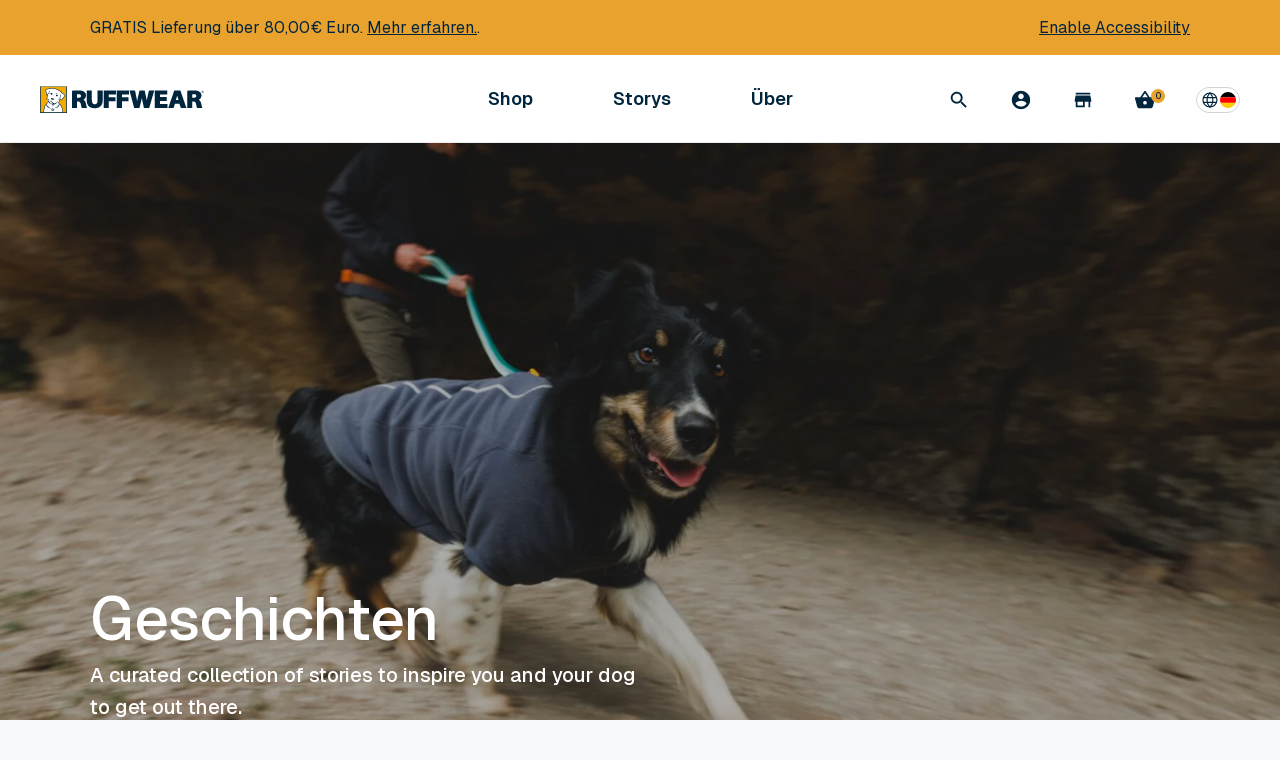

--- FILE ---
content_type: text/html; charset=utf-8
request_url: https://ruffwear.de/blogs/explored
body_size: 57677
content:


<!doctype html>
<html lang='en'>
  <head>

    <script
      src='https://cmp.osano.com/AzytkJSaKHfFEEZBo/4325a7ec-c981-4992-be3d-2d84b5c6185e/osano.js'
    ></script>

    <script
  id='usntA42start'
  src='https://a42cdn.usablenet.com/a42/ruffwear/default/prod/cs-text-start'
  async
></script>


    <link rel="preconnect" href="https://fonts.googleapis.com">
    <link rel="preconnect" href="https://fonts.gstatic.com" crossorigin>
    <link href="https://fonts.googleapis.com/css2?family=Geist:wght@100..900&display=swap" rel="stylesheet">

    

    

    <meta charset='utf-8'>
    <meta name='viewport' content='width=device-width, initial-scale=1'>
    <meta http-equiv='X-UA-Compatible' content='IE=edge,chrome=1'>
    <meta
      name='facebook-domain-verification'
      content='qufvjkurv7988ycj9kfi5pufptb9vt'
    ><title>
        
          Stories | Explored: A Ruffwear Blog
        
        |
        Ruffwear UK
      </title>
      <link rel='canonical' href='https://ruffwear.de/blogs/explored'>
    

    

    
      <link
        rel='alternate'
        href='https://ruffwear.com/blogs/explored'
        hreflang='en-us'
      >
      <link
        rel='alternate'
        href='https://ruffwear.ca/blogs/explored'
        hreflang='en-ca'
      >
      <link
        rel='alternate'
        href='https://ruffwear.co.uk/blogs/explored'
        hreflang='en-gb'
      >
      <link
        rel='alternate'
        href='https://ruffwear.de/blogs/explored'
        hreflang='de-de'
      >
      <link
        rel='alternate'
        href='https://ruffwear.de/en/blogs/explored'
        hreflang='en-de'
      >
      <link
        rel='alternate'
        href='https://ruffwear.de/fr/blogs/explored'
        hreflang='fr-de'
      >
      <link
        rel='alternate'
        href='https://ruffwear.eu/blogs/explored'
        hreflang='en'
      >
      <link
        rel='alternate'
        href='https://ruffwear.eu/de/blogs/explored'
        hreflang='de'
      >
      <link
        rel='alternate'
        href='https://ruffwear.eu/fr/blogs/explored'
        hreflang='fr'
      >
      <link
        rel='alternate'
        href='https://ruffwear.fr/blogs/explored'
        hreflang='fr-fr'
      >
      <link
        rel='alternate'
        href='https://ruffwear.fr/de/blogs/explored'
        hreflang='de-fr'
      >
      <link
        rel='alternate'
        href='https://ruffwear.fr/en/blogs/explored'
        hreflang='en-fr'
      >
      <link
        rel='alternate'
        href='https://ruffwear.com/blogs/explored'
        hreflang='x-default'
      >
    

    <script id="shopify-translations--cart-summary" type="application/json">
  {
    "checkout": "Check out",
    "checkout_nospace": "Checkout",
    "shipping": "Shipping",
    "continue": "Continue Shopping",
    "subtotal": "Subtotal",
    "title": "Order Summary",
    "update": "Update Cart",
    "free_ship_threshold": "You are {{ amount }} away from free shipping",
    "free_ship_qualified": "Your order ships for free",
    "free": "Free",
    "flat_rate": "{{ amount }} Flat Rate",
    "cart_title": "Your Cart",
    "qty_label": "Quantity",
    "reduce_qty": "Reduce the quantity",
    "increase_qty": "Increase the quantity",
    "original_price": "Original price",
    "discounted_price": "Discounted price",
    "used_condition": "Used Condition",
    "condition_1": "Great",
    "condition_2": "Good",
    "condition_3": "Fair"
  }
</script>

<!-- Adobe Typekit -->
<script>
  (function(d) {
    var config = {
      'kitId': 'vma0nkm',
      'scriptTimeout': 3000,
      'async': true
    },
    h=d.documentElement,t=setTimeout(function(){h.className=h.className.replace(/\bwf-loading\b/g,"")+" wf-inactive";},config.scriptTimeout),tk=d.createElement("script"),f=false,s=d.getElementsByTagName("script")[0],a;h.className+=" wf-loading";tk.src='https://use.typekit.net/'+config.kitId+'.js';tk.async=true;tk.onload=tk.onreadystatechange=function(){a=this.readyState;if(f||a&&a!="complete"&&a!="loaded")return;f=true;clearTimeout(t);try{Typekit.load(config)}catch(e){}};s.parentNode.insertBefore(tk,s)
  })(document);
</script>

<!-- Modern jQuery -->
<script src="//ajax.googleapis.com/ajax/libs/jquery/3.2.1/jquery.min.js"></script>

<!-- Google Tag Manager -->


<script>
  $(document).ready(function() {
    const CLASSES = {
      ACTIVE_LINK: 'rw-link--active',
      DRAWER_OPEN: 'subnav--open',
      NO_SCROLL: 'no-scroll'
    }

    const SELECTORS = {
      NAV_DRAWER: '.subnav',
      ACTIVE_LINK: '.rw-link--active'
    }
    let lastFocusedElement = document.activeElement

    const trapFocus = (container, lastFocused) => {
      const elements =
        'button, [href], input, select, textarea, [tabindex]:not([tabindex="-1"])'
      let focusableContent = container.querySelectorAll(elements)
      let firstFocusableElement = focusableContent[0]
      let lastFocusableElement = focusableContent[focusableContent.length - 1]
      let isHandleKeydownEventSet = false

      const handleKeydown = (e) => {
        // Cashing all of the focusable elements on click, because of dynamic content
        focusableContent = container.querySelectorAll(elements)
        firstFocusableElement = focusableContent[0]
        lastFocusableElement = focusableContent[focusableContent.length - 1]

        if (e.key !== 'Tab') {
          return
        }

        if (e.shiftKey) {
          if (document.activeElement === firstFocusableElement) {
            lastFocusableElement?.focus()
            e.preventDefault()
          }
        } else {
          if (document.activeElement === lastFocusableElement) {
            firstFocusableElement?.focus()
            e.preventDefault()
          }
        }
      }

      if (lastFocused) {
        lastFocused.focus()
      } else {
        if (!isHandleKeydownEventSet) {
          document.addEventListener('keydown', handleKeydown)

          isHandleKeydownEventSet = true
        }

        setTimeout(() => {
          firstFocusableElement?.focus()
        }, 100)
      }
    }

    class NavController {
      /**
       * Stimulus method called when controller
       * is connected to the DOM
       *
       * @method connect
       * @public
       */
      connect() {
        this.element = document.querySelector('[data-controller="nav"]');
        document.addEventListener('keydown', (e) => {
          if (e.key === 'Escape') {
            this.closeDrawers()

            /**
             * Because we are calling closeDrawers on handleNavButtonClick,
             * the lastFocusedElement is not the correct one.
             * We have to focus the lastFocuedElement manually everywhere where we need it
             */
            lastFocusedElement.focus()
          }
        })
      }

      /**
       * Toggle open classes on a drawer target.
       * Toggles active classes for link target
       * @param {HTMLElement} linkTarget
       * @param {HTMLElement} drawerTarget
       */
      toggleDrawer(linkTarget, drawerTarget) {
        drawerTarget.classList.toggle(CLASSES.DRAWER_OPEN)

        this.checkForSearch(drawerTarget)

        if (drawerTarget.classList.contains(CLASSES.DRAWER_OPEN)) {
          linkTarget.classList.add(CLASSES.ACTIVE_LINK)
          linkTarget.setAttribute('aria-expanded', 'true')
          document.body.classList.add(CLASSES.NO_SCROLL)

          lastFocusedElement = linkTarget

          trapFocus(drawerTarget)
        } else {
          linkTarget.classList.remove(CLASSES.ACTIVE_LINK)
          linkTarget.setAttribute('aria-expanded', 'false')
          document.body.classList.remove(CLASSES.NO_SCROLL)

          trapFocus(drawerTarget, lastFocusedElement)
        }
      }

      /**
       * Close all open drawers
       * @param {HTMLElement} exclude - Drawer target to exclude
       */
      closeDrawers(exclude) {
        const drawers = document.querySelectorAll(SELECTORS.NAV_DRAWER)
        const activeLink = document.body.querySelector(SELECTORS.ACTIVE_LINK)

        if (activeLink) {
          activeLink.classList.toggle(CLASSES.ACTIVE_LINK)
          activeLink.setAttribute('aria-expanded', 'false')
        }

        document.body.classList.remove(CLASSES.NO_SCROLL)

        drawers.forEach((drawer) => {
          if (drawer !== exclude) {
            drawer.classList.remove(CLASSES.DRAWER_OPEN)
          }
        })
      }

      /**
       * Handler for clicking Nav buttons
       * @param {InputEvent} e
       */
      handleNavButtonClick(e) {
        const el = e.target
        const { drawerTarget } = el.dataset
        const targetElement = this.element.querySelector(
          `[data-drawer=${drawerTarget}]`
        )

        if (targetElement) {
          this.closeDrawers(targetElement)
          this.toggleDrawer(el, targetElement)
        }
      }

      handleSearchClick(e) {
        const el = e.target
        const { drawerTarget } = el.dataset
        const targetElement = document.querySelector(
          `[data-drawer=${drawerTarget}]`
        )

        if (targetElement) {
          this.closeDrawers(targetElement)
          this.toggleDrawer(el, targetElement)
        }
      }
      /**
       * Handler for clicking on subNav backdrop.
       * Should close all active drawers
       */
      handleBackdropClick() {
        this.closeDrawers()

        lastFocusedElement.focus()
      }

      /**
       * Handler for clicking subNav close button.
       * Should close all active drawers
       */
      handleCloseButtonClick() {
        this.closeDrawers()

        lastFocusedElement.focus()
      }

      checkForSearch = (target) => {
        const searchInput = target.querySelector('input[name="q"]')

        if (searchInput) {
          const isSideNav = target.classList.contains('side-nav--open')
          const isSubNav = target.classList.contains('subnav--open')

          if (isSideNav || isSubNav) {
            setTimeout(
              () => {
                requestAnimationFrame(() => {
                  searchInput.focus()
                })
              },
              isSideNav ? 250 : 100
            )
          }
        }
      }
    }

    var initNavController = new NavController();
    initNavController.connect();
    $('[data-action="click->nav#handleNavButtonClick"]').on('click', function(e){
      initNavController.handleNavButtonClick(e);
    });
    $('[data-action="nav#handleSearchClick"]').on('click', function(e){
      initNavController.handleSearchClick(e);
    });
    $('[data-action="click->nav#handleBackdropClick"]').on('click', function(e){
      initNavController.handleBackdropClick(e);
    });
    $('[data-action="click->nav#handleCloseButtonClick"]').on('click', function(e){
      initNavController.handleCloseButtonClick(e);
    });
  });
</script>


    <link href="//ruffwear.de/cdn/shop/t/186/assets/main.css?v=25073706615250500331769019782" rel="stylesheet" type="text/css" media="all" />

    <link
      rel='stylesheet'
      href='//ruffwear.de/cdn/shop/t/186/assets/radio-colors.css?v=144253460451814975491769203747'
      media='print'
      onload="this.media='all'"
    >
    <noscript
      ><link rel='stylesheet' href='//ruffwear.de/cdn/shop/t/186/assets/radio-colors.css?v=144253460451814975491769203747'
    ></noscript>
    <link rel='stylesheet' media='print' href='//ruffwear.de/cdn/shop/t/186/assets/print.css?v=82219368835164269561769019782'>

    <style>
      .osano-cm-widget__dot {
        fill: #eaa22e;
      }
      .osano-cm-widget__outline {
        fill: #fff;
        stroke: #00263e;
      }

      .mix-topoColumn_blue {
        background: url("//ruffwear.de/cdn/shop/t/186/assets/topo-pattern-blue-updated.jpg?v=26359899645763953881769019783") 0 0 repeat;
      }
      .mix-topoColumn_white {
        background: url("//ruffwear.de/cdn/shop/t/186/assets/topo-pattern-white.png?v=136228196987600333851769019783") 0 0 repeat;
      }
    </style>

    <link rel="apple-touch-icon" sizes="57x57" href="//ruffwear.de/cdn/shop/t/186/assets/apple-icon-57x57_small.png?v=143934173174805069881769019782">
<link rel="apple-touch-icon" sizes="60x60" href="//ruffwear.de/cdn/shop/t/186/assets/apple-icon-60x60_small.png?v=139088248767784505351769019783">
<link rel="apple-touch-icon" sizes="72x72" href="//ruffwear.de/cdn/shop/t/186/assets/apple-icon-72x72_small.png?v=42431487156961342191769019783">
<link rel="apple-touch-icon" sizes="76x76" href="//ruffwear.de/cdn/shop/t/186/assets/apple-icon-76x76_small.png?v=27604157530637678741769019783">
<link rel="apple-touch-icon" sizes="114x114" href="//ruffwear.de/cdn/shop/t/186/assets/apple-icon-114x114_small.png?v=54185916188636715471769019782">
<link rel="apple-touch-icon" sizes="120x120" href="//ruffwear.de/cdn/shop/t/186/assets/apple-icon-120x120_small.png?v=131973010331664203061769019782">
<link rel="apple-touch-icon" sizes="144x144" href="//ruffwear.de/cdn/shop/t/186/assets/apple-icon-144x144_small.png?v=134856173219365954341769019781">
<link rel="apple-touch-icon" sizes="152x152" href="//ruffwear.de/cdn/shop/t/186/assets/apple-icon-152x152_small.png?v=72818224344484817531769019782">
<link rel="apple-touch-icon" sizes="180x180" href="//ruffwear.de/cdn/shop/t/186/assets/apple-icon-180x180_small.png?v=134766480595121916901769019781">
<link rel="icon" type="image/png" sizes="192x192"  href="//ruffwear.de/cdn/shop/t/186/assets/android-icon-192x192_small.png?v=44338425037545230571769019782">
<link rel="icon" type="image/png" sizes="32x32" href="//ruffwear.de/cdn/shop/t/186/assets/favicon-32x32_small.png?v=173263998259411962641769019783">
<link rel="icon" type="image/png" sizes="96x96" href="//ruffwear.de/cdn/shop/t/186/assets/favicon-96x96_small.png?v=107985616025007455901769019783">
<link rel="icon" type="image/png" sizes="16x16" href="//ruffwear.de/cdn/shop/t/186/assets/favicon-16x16_small.png?v=34898316456816470931769019782">


    

    <script id="markets-data" type="application/json">
  {
    "current_market_id": "28737603",
    "markets": [{"id":"17367107","title":"International","allowed_location_ids":["63037145155","63051661379"]},{"id":"7766083","title":"UK","allowed_location_ids":["63051661379"]},{"id":"8152744003","title":"France","allowed_location_ids":["63037145155"]},{"id":"28737603","title":"Germany","allowed_location_ids":["63037145155"]}]
  }
</script>


    <script>window.performance && window.performance.mark && window.performance.mark('shopify.content_for_header.start');</script><meta name="google-site-verification" content="B4LSefK7OgIFBjjC_CXMaHeZeK6X9IkjWCCHLl-H0B8">
<meta name="facebook-domain-verification" content="8bziyl60r0eqcqijmmxguovq3r2a2f">
<meta id="shopify-digital-wallet" name="shopify-digital-wallet" content="/24373085/digital_wallets/dialog">
<meta name="shopify-checkout-api-token" content="451c71a8d5c253130e47ea7f0cd6706a">
<meta id="in-context-paypal-metadata" data-shop-id="24373085" data-venmo-supported="false" data-environment="production" data-locale="de_DE" data-paypal-v4="true" data-currency="EUR">
<link rel="alternate" type="application/atom+xml" title="Feed" href="https://feeds.feedburner.com/ruffwear" />
<link rel="next" href="/blogs/explored?page=2">
<script async="async" src="/checkouts/internal/preloads.js?locale=de-DE"></script>
<link rel="preconnect" href="https://shop.app" crossorigin="anonymous">
<script async="async" src="https://shop.app/checkouts/internal/preloads.js?locale=de-DE&shop_id=24373085" crossorigin="anonymous"></script>
<script id="apple-pay-shop-capabilities" type="application/json">{"shopId":24373085,"countryCode":"GB","currencyCode":"EUR","merchantCapabilities":["supports3DS"],"merchantId":"gid:\/\/shopify\/Shop\/24373085","merchantName":"Ruffwear UK","requiredBillingContactFields":["postalAddress","email","phone"],"requiredShippingContactFields":["postalAddress","email","phone"],"shippingType":"shipping","supportedNetworks":["visa","maestro","masterCard","amex","discover","elo"],"total":{"type":"pending","label":"Ruffwear UK","amount":"1.00"},"shopifyPaymentsEnabled":true,"supportsSubscriptions":true}</script>
<script id="shopify-features" type="application/json">{"accessToken":"451c71a8d5c253130e47ea7f0cd6706a","betas":["rich-media-storefront-analytics"],"domain":"ruffwear.de","predictiveSearch":true,"shopId":24373085,"locale":"de"}</script>
<script>var Shopify = Shopify || {};
Shopify.shop = "rwinternational.myshopify.com";
Shopify.locale = "de";
Shopify.currency = {"active":"EUR","rate":"1.17036605"};
Shopify.country = "DE";
Shopify.theme = {"name":"UAT - 2026-01-21","id":140700680259,"schema_name":null,"schema_version":null,"theme_store_id":null,"role":"main"};
Shopify.theme.handle = "null";
Shopify.theme.style = {"id":null,"handle":null};
Shopify.cdnHost = "ruffwear.de/cdn";
Shopify.routes = Shopify.routes || {};
Shopify.routes.root = "/";</script>
<script type="module">!function(o){(o.Shopify=o.Shopify||{}).modules=!0}(window);</script>
<script>!function(o){function n(){var o=[];function n(){o.push(Array.prototype.slice.apply(arguments))}return n.q=o,n}var t=o.Shopify=o.Shopify||{};t.loadFeatures=n(),t.autoloadFeatures=n()}(window);</script>
<script>
  window.ShopifyPay = window.ShopifyPay || {};
  window.ShopifyPay.apiHost = "shop.app\/pay";
  window.ShopifyPay.redirectState = null;
</script>
<script id="shop-js-analytics" type="application/json">{"pageType":"blog"}</script>
<script defer="defer" async type="module" src="//ruffwear.de/cdn/shopifycloud/shop-js/modules/v2/client.init-shop-cart-sync_e98Ab_XN.de.esm.js"></script>
<script defer="defer" async type="module" src="//ruffwear.de/cdn/shopifycloud/shop-js/modules/v2/chunk.common_Pcw9EP95.esm.js"></script>
<script defer="defer" async type="module" src="//ruffwear.de/cdn/shopifycloud/shop-js/modules/v2/chunk.modal_CzmY4ZhL.esm.js"></script>
<script type="module">
  await import("//ruffwear.de/cdn/shopifycloud/shop-js/modules/v2/client.init-shop-cart-sync_e98Ab_XN.de.esm.js");
await import("//ruffwear.de/cdn/shopifycloud/shop-js/modules/v2/chunk.common_Pcw9EP95.esm.js");
await import("//ruffwear.de/cdn/shopifycloud/shop-js/modules/v2/chunk.modal_CzmY4ZhL.esm.js");

  window.Shopify.SignInWithShop?.initShopCartSync?.({"fedCMEnabled":true,"windoidEnabled":true});

</script>
<script>
  window.Shopify = window.Shopify || {};
  if (!window.Shopify.featureAssets) window.Shopify.featureAssets = {};
  window.Shopify.featureAssets['shop-js'] = {"shop-cart-sync":["modules/v2/client.shop-cart-sync_DazCVyJ3.de.esm.js","modules/v2/chunk.common_Pcw9EP95.esm.js","modules/v2/chunk.modal_CzmY4ZhL.esm.js"],"init-fed-cm":["modules/v2/client.init-fed-cm_D0AulfmK.de.esm.js","modules/v2/chunk.common_Pcw9EP95.esm.js","modules/v2/chunk.modal_CzmY4ZhL.esm.js"],"shop-cash-offers":["modules/v2/client.shop-cash-offers_BISyWFEA.de.esm.js","modules/v2/chunk.common_Pcw9EP95.esm.js","modules/v2/chunk.modal_CzmY4ZhL.esm.js"],"shop-login-button":["modules/v2/client.shop-login-button_D_c1vx_E.de.esm.js","modules/v2/chunk.common_Pcw9EP95.esm.js","modules/v2/chunk.modal_CzmY4ZhL.esm.js"],"pay-button":["modules/v2/client.pay-button_CHADzJ4g.de.esm.js","modules/v2/chunk.common_Pcw9EP95.esm.js","modules/v2/chunk.modal_CzmY4ZhL.esm.js"],"shop-button":["modules/v2/client.shop-button_CQnD2U3v.de.esm.js","modules/v2/chunk.common_Pcw9EP95.esm.js","modules/v2/chunk.modal_CzmY4ZhL.esm.js"],"avatar":["modules/v2/client.avatar_BTnouDA3.de.esm.js"],"init-windoid":["modules/v2/client.init-windoid_CmA0-hrC.de.esm.js","modules/v2/chunk.common_Pcw9EP95.esm.js","modules/v2/chunk.modal_CzmY4ZhL.esm.js"],"init-shop-for-new-customer-accounts":["modules/v2/client.init-shop-for-new-customer-accounts_BCzC_Mib.de.esm.js","modules/v2/client.shop-login-button_D_c1vx_E.de.esm.js","modules/v2/chunk.common_Pcw9EP95.esm.js","modules/v2/chunk.modal_CzmY4ZhL.esm.js"],"init-shop-email-lookup-coordinator":["modules/v2/client.init-shop-email-lookup-coordinator_DYzOit4u.de.esm.js","modules/v2/chunk.common_Pcw9EP95.esm.js","modules/v2/chunk.modal_CzmY4ZhL.esm.js"],"init-shop-cart-sync":["modules/v2/client.init-shop-cart-sync_e98Ab_XN.de.esm.js","modules/v2/chunk.common_Pcw9EP95.esm.js","modules/v2/chunk.modal_CzmY4ZhL.esm.js"],"shop-toast-manager":["modules/v2/client.shop-toast-manager_Bc-1elH8.de.esm.js","modules/v2/chunk.common_Pcw9EP95.esm.js","modules/v2/chunk.modal_CzmY4ZhL.esm.js"],"init-customer-accounts":["modules/v2/client.init-customer-accounts_CqlRHmZs.de.esm.js","modules/v2/client.shop-login-button_D_c1vx_E.de.esm.js","modules/v2/chunk.common_Pcw9EP95.esm.js","modules/v2/chunk.modal_CzmY4ZhL.esm.js"],"init-customer-accounts-sign-up":["modules/v2/client.init-customer-accounts-sign-up_DZmBw6yB.de.esm.js","modules/v2/client.shop-login-button_D_c1vx_E.de.esm.js","modules/v2/chunk.common_Pcw9EP95.esm.js","modules/v2/chunk.modal_CzmY4ZhL.esm.js"],"shop-follow-button":["modules/v2/client.shop-follow-button_Cx-w7rSq.de.esm.js","modules/v2/chunk.common_Pcw9EP95.esm.js","modules/v2/chunk.modal_CzmY4ZhL.esm.js"],"checkout-modal":["modules/v2/client.checkout-modal_Djjmh8qM.de.esm.js","modules/v2/chunk.common_Pcw9EP95.esm.js","modules/v2/chunk.modal_CzmY4ZhL.esm.js"],"shop-login":["modules/v2/client.shop-login_DMZMgoZf.de.esm.js","modules/v2/chunk.common_Pcw9EP95.esm.js","modules/v2/chunk.modal_CzmY4ZhL.esm.js"],"lead-capture":["modules/v2/client.lead-capture_SqejaEd8.de.esm.js","modules/v2/chunk.common_Pcw9EP95.esm.js","modules/v2/chunk.modal_CzmY4ZhL.esm.js"],"payment-terms":["modules/v2/client.payment-terms_DUeEqFTJ.de.esm.js","modules/v2/chunk.common_Pcw9EP95.esm.js","modules/v2/chunk.modal_CzmY4ZhL.esm.js"]};
</script>
<script>(function() {
  var isLoaded = false;
  function asyncLoad() {
    if (isLoaded) return;
    isLoaded = true;
    var urls = ["https:\/\/services.nofraud.com\/js\/device.js?shop=rwinternational.myshopify.com"];
    for (var i = 0; i < urls.length; i++) {
      var s = document.createElement('script');
      s.type = 'text/javascript';
      s.async = true;
      s.src = urls[i];
      var x = document.getElementsByTagName('script')[0];
      x.parentNode.insertBefore(s, x);
    }
  };
  if(window.attachEvent) {
    window.attachEvent('onload', asyncLoad);
  } else {
    window.addEventListener('load', asyncLoad, false);
  }
})();</script>
<script id="__st">var __st={"a":24373085,"offset":0,"reqid":"db91dcc9-db75-4197-933e-00b1f639a632-1769353537","pageurl":"ruffwear.de\/blogs\/explored","s":"blogs-48864526403","u":"2ab6851521b6","p":"blog","rtyp":"blog","rid":48864526403};</script>
<script>window.ShopifyPaypalV4VisibilityTracking = true;</script>
<script id="captcha-bootstrap">!function(){'use strict';const t='contact',e='account',n='new_comment',o=[[t,t],['blogs',n],['comments',n],[t,'customer']],c=[[e,'customer_login'],[e,'guest_login'],[e,'recover_customer_password'],[e,'create_customer']],r=t=>t.map((([t,e])=>`form[action*='/${t}']:not([data-nocaptcha='true']) input[name='form_type'][value='${e}']`)).join(','),a=t=>()=>t?[...document.querySelectorAll(t)].map((t=>t.form)):[];function s(){const t=[...o],e=r(t);return a(e)}const i='password',u='form_key',d=['recaptcha-v3-token','g-recaptcha-response','h-captcha-response',i],f=()=>{try{return window.sessionStorage}catch{return}},m='__shopify_v',_=t=>t.elements[u];function p(t,e,n=!1){try{const o=window.sessionStorage,c=JSON.parse(o.getItem(e)),{data:r}=function(t){const{data:e,action:n}=t;return t[m]||n?{data:e,action:n}:{data:t,action:n}}(c);for(const[e,n]of Object.entries(r))t.elements[e]&&(t.elements[e].value=n);n&&o.removeItem(e)}catch(o){console.error('form repopulation failed',{error:o})}}const l='form_type',E='cptcha';function T(t){t.dataset[E]=!0}const w=window,h=w.document,L='Shopify',v='ce_forms',y='captcha';let A=!1;((t,e)=>{const n=(g='f06e6c50-85a8-45c8-87d0-21a2b65856fe',I='https://cdn.shopify.com/shopifycloud/storefront-forms-hcaptcha/ce_storefront_forms_captcha_hcaptcha.v1.5.2.iife.js',D={infoText:'Durch hCaptcha geschützt',privacyText:'Datenschutz',termsText:'Allgemeine Geschäftsbedingungen'},(t,e,n)=>{const o=w[L][v],c=o.bindForm;if(c)return c(t,g,e,D).then(n);var r;o.q.push([[t,g,e,D],n]),r=I,A||(h.body.append(Object.assign(h.createElement('script'),{id:'captcha-provider',async:!0,src:r})),A=!0)});var g,I,D;w[L]=w[L]||{},w[L][v]=w[L][v]||{},w[L][v].q=[],w[L][y]=w[L][y]||{},w[L][y].protect=function(t,e){n(t,void 0,e),T(t)},Object.freeze(w[L][y]),function(t,e,n,w,h,L){const[v,y,A,g]=function(t,e,n){const i=e?o:[],u=t?c:[],d=[...i,...u],f=r(d),m=r(i),_=r(d.filter((([t,e])=>n.includes(e))));return[a(f),a(m),a(_),s()]}(w,h,L),I=t=>{const e=t.target;return e instanceof HTMLFormElement?e:e&&e.form},D=t=>v().includes(t);t.addEventListener('submit',(t=>{const e=I(t);if(!e)return;const n=D(e)&&!e.dataset.hcaptchaBound&&!e.dataset.recaptchaBound,o=_(e),c=g().includes(e)&&(!o||!o.value);(n||c)&&t.preventDefault(),c&&!n&&(function(t){try{if(!f())return;!function(t){const e=f();if(!e)return;const n=_(t);if(!n)return;const o=n.value;o&&e.removeItem(o)}(t);const e=Array.from(Array(32),(()=>Math.random().toString(36)[2])).join('');!function(t,e){_(t)||t.append(Object.assign(document.createElement('input'),{type:'hidden',name:u})),t.elements[u].value=e}(t,e),function(t,e){const n=f();if(!n)return;const o=[...t.querySelectorAll(`input[type='${i}']`)].map((({name:t})=>t)),c=[...d,...o],r={};for(const[a,s]of new FormData(t).entries())c.includes(a)||(r[a]=s);n.setItem(e,JSON.stringify({[m]:1,action:t.action,data:r}))}(t,e)}catch(e){console.error('failed to persist form',e)}}(e),e.submit())}));const S=(t,e)=>{t&&!t.dataset[E]&&(n(t,e.some((e=>e===t))),T(t))};for(const o of['focusin','change'])t.addEventListener(o,(t=>{const e=I(t);D(e)&&S(e,y())}));const B=e.get('form_key'),M=e.get(l),P=B&&M;t.addEventListener('DOMContentLoaded',(()=>{const t=y();if(P)for(const e of t)e.elements[l].value===M&&p(e,B);[...new Set([...A(),...v().filter((t=>'true'===t.dataset.shopifyCaptcha))])].forEach((e=>S(e,t)))}))}(h,new URLSearchParams(w.location.search),n,t,e,['guest_login'])})(!0,!0)}();</script>
<script integrity="sha256-4kQ18oKyAcykRKYeNunJcIwy7WH5gtpwJnB7kiuLZ1E=" data-source-attribution="shopify.loadfeatures" defer="defer" src="//ruffwear.de/cdn/shopifycloud/storefront/assets/storefront/load_feature-a0a9edcb.js" crossorigin="anonymous"></script>
<script crossorigin="anonymous" defer="defer" src="//ruffwear.de/cdn/shopifycloud/storefront/assets/shopify_pay/storefront-65b4c6d7.js?v=20250812"></script>
<script data-source-attribution="shopify.dynamic_checkout.dynamic.init">var Shopify=Shopify||{};Shopify.PaymentButton=Shopify.PaymentButton||{isStorefrontPortableWallets:!0,init:function(){window.Shopify.PaymentButton.init=function(){};var t=document.createElement("script");t.src="https://ruffwear.de/cdn/shopifycloud/portable-wallets/latest/portable-wallets.de.js",t.type="module",document.head.appendChild(t)}};
</script>
<script data-source-attribution="shopify.dynamic_checkout.buyer_consent">
  function portableWalletsHideBuyerConsent(e){var t=document.getElementById("shopify-buyer-consent"),n=document.getElementById("shopify-subscription-policy-button");t&&n&&(t.classList.add("hidden"),t.setAttribute("aria-hidden","true"),n.removeEventListener("click",e))}function portableWalletsShowBuyerConsent(e){var t=document.getElementById("shopify-buyer-consent"),n=document.getElementById("shopify-subscription-policy-button");t&&n&&(t.classList.remove("hidden"),t.removeAttribute("aria-hidden"),n.addEventListener("click",e))}window.Shopify?.PaymentButton&&(window.Shopify.PaymentButton.hideBuyerConsent=portableWalletsHideBuyerConsent,window.Shopify.PaymentButton.showBuyerConsent=portableWalletsShowBuyerConsent);
</script>
<script data-source-attribution="shopify.dynamic_checkout.cart.bootstrap">document.addEventListener("DOMContentLoaded",(function(){function t(){return document.querySelector("shopify-accelerated-checkout-cart, shopify-accelerated-checkout")}if(t())Shopify.PaymentButton.init();else{new MutationObserver((function(e,n){t()&&(Shopify.PaymentButton.init(),n.disconnect())})).observe(document.body,{childList:!0,subtree:!0})}}));
</script>
<link id="shopify-accelerated-checkout-styles" rel="stylesheet" media="screen" href="https://ruffwear.de/cdn/shopifycloud/portable-wallets/latest/accelerated-checkout-backwards-compat.css" crossorigin="anonymous">
<style id="shopify-accelerated-checkout-cart">
        #shopify-buyer-consent {
  margin-top: 1em;
  display: inline-block;
  width: 100%;
}

#shopify-buyer-consent.hidden {
  display: none;
}

#shopify-subscription-policy-button {
  background: none;
  border: none;
  padding: 0;
  text-decoration: underline;
  font-size: inherit;
  cursor: pointer;
}

#shopify-subscription-policy-button::before {
  box-shadow: none;
}

      </style>

<script>window.performance && window.performance.mark && window.performance.mark('shopify.content_for_header.end');</script>

    <meta property="fb:app_id" content="157868391355806" />
<meta property="og:type" content="website" /><meta property="og:url" content="https://ruffwear.co.uk/blogs/explored" />
    <meta property="og:title" content="Stories | Explored: A Ruffwear Blog | Ruffwear UK" />
  
<meta property="og:description" content="" /><meta property="og:image" content="https://ruffwear.de/cdn/shop/files/Web_JPG-4525_Confluence-Life-Jacket_Biolumin-Blue_Whitewater-Rafting-Campaign-9_3a44e29d-93c0-4fb6-aec6-d2263d528310_882x589.jpg?v=1744840559" />
    <script type="application/ld+json">
  {
    "@context": "http://schema.org",
    "@type": "Organization",
    "url": "http://www.ruffwear.com",
    "name": "Ruffwear",
    "contactPoint": {
      "@type": "ContactPoint",
      "telephone": "+1-888-783-3932",
      "contactType": "Customer service"
    },
    "logo": "https://ruffwear.de/cdn/shop/files/ruffwear-logo_882x589.png?v=5395903554198199167",
    "sameAs": [
      "https://www.facebook.com/ruffwear/",
      "https://www.instagram.com/ruffwear/",
      "https://www.youtube.com/ruffwear/",
      "https://www.pinterest.com/ruffwear/",
      "https://www.twitter.com/ruffwear/"
    ]
  }
</script>

<!-- ECI : Sitelinks search box  -->
<script type="application/ld+json">
  {
    "@context": "https://schema.org",
    "@type": "WebSite",
    "url": "https://ruffwear.com/",
    "potentialAction": [{
      "@type": "SearchAction",
      "target": {
        "@type": "EntryPoint",
        "urlTemplate": "https://ruffwear.com/search?q={search_term_string}"
      },
      "query-input": "required name=search_term_string"
    }]
  }
</script>
<!-- ECI : Sitelinks search box  -->

    

    <noscript>
      <!-- Show Items Revealed by JS -->
      <style>
        .fadeUp {
          opacity: 1;
          -webkit-transform: none;
          transform: none;
        }

        .txt,
        .hdg,
        .btn {
          opacity: 1;
        }
      </style>
    </noscript>

    
    <script type="text/javascript">
      const variantPickerFieldSelectors = '.product-configurator__sizes, .product-configurator__swatches-container';
      const variantPickerFields = document.querySelectorAll(variantPickerFieldSelectors);
      window.setCustomCamouflageSelectors = ({ hoosObj, product }) => {
          let { mainContainer, enableDisabledSelectorsArr, selectors } = hoosObj;
          if (!mainContainer) {
              mainContainer = document.body;
              hoosObj.mainContainer = mainContainer;
          }

          if (product.options.length === variantPickerFields.length && product.options[1].toLowerCase() === 'color' && variantPickerFields[0].classList.contains('product-configurator__swatches-container')) {
              // need to reverse the options
              window.camouflage_global_config.hide_oos_query_selectors.mainContainer = '.product-configurator__body'
              window.hide_oos_t_settings.reverse_options = true;
          } else {
              return;
          }

          if (typeof mainContainer === "string") {
              mainContainer = document.querySelector(mainContainer);
          }

          const swatchAndButtonselectors = [...mainContainer.querySelectorAll(variantPickerFieldSelectors)];

          if (swatchAndButtonselectors.length !== product.options.length) {
              return;
          }

          selectors = [];
          enableDisabledSelectorsArr = [];
          swatchAndButtonselectors.forEach((selector, index) => {
              selectors.push([...selector.querySelectorAll("label[data-value], button[data-name]")]);
              enableDisabledSelectorsArr.push(swatchAndButtonselectors[index]);
          });

          if (window.hide_oos_t_settings.reverse_options) {
              selectors.reverse();
              enableDisabledSelectorsArr.reverse();
          }

          // set the data-value for all the selectors
          for (const selector of selectors) {
              for (const selectorItem of selector) {
                  const value = selectorItem.nodeName === "BUTTON" ? selectorItem.getAttribute('data-name') : selectorItem.getAttribute('data-value');
                  if (value) {
                      selectorItem.setAttribute('camouflage-value2', value);
                  }
              }
          }
          return { selectors, enableDisabledSelectorsArr };
      }

      document.addEventListener('hoos:optionclicked', (e) => {
          const labelToClick = e.detail.clickedElem;
          setTimeout(() => {
              labelToClick.click();
          }, 100);
      });
    </script>
  <!-- BEGIN app block: shopify://apps/klaviyo-email-marketing-sms/blocks/klaviyo-onsite-embed/2632fe16-c075-4321-a88b-50b567f42507 -->












  <script async src="https://static.klaviyo.com/onsite/js/XNnXQZ/klaviyo.js?company_id=XNnXQZ"></script>
  <script>!function(){if(!window.klaviyo){window._klOnsite=window._klOnsite||[];try{window.klaviyo=new Proxy({},{get:function(n,i){return"push"===i?function(){var n;(n=window._klOnsite).push.apply(n,arguments)}:function(){for(var n=arguments.length,o=new Array(n),w=0;w<n;w++)o[w]=arguments[w];var t="function"==typeof o[o.length-1]?o.pop():void 0,e=new Promise((function(n){window._klOnsite.push([i].concat(o,[function(i){t&&t(i),n(i)}]))}));return e}}})}catch(n){window.klaviyo=window.klaviyo||[],window.klaviyo.push=function(){var n;(n=window._klOnsite).push.apply(n,arguments)}}}}();</script>

  




  <script>
    window.klaviyoReviewsProductDesignMode = false
  </script>







<!-- END app block --><!-- BEGIN app block: shopify://apps/okendo/blocks/theme-settings/bb689e69-ea70-4661-8fb7-ad24a2e23c29 --><!-- BEGIN app snippet: header-metafields -->










    <style data-oke-reviews-version="0.83.15" type="text/css" data-href="https://d3hw6dc1ow8pp2.cloudfront.net/reviews-widget-plus/css/okendo-reviews-styles.18e725f4.css"></style><style data-oke-reviews-version="0.83.15" type="text/css" data-href="https://d3hw6dc1ow8pp2.cloudfront.net/reviews-widget-plus/css/modules/okendo-star-rating.4cb378a8.css"></style><style data-oke-reviews-version="0.83.15" type="text/css" data-href="https://d3hw6dc1ow8pp2.cloudfront.net/reviews-widget-plus/css/modules/okendo-reviews-keywords.0942444f.css"></style><style data-oke-reviews-version="0.83.15" type="text/css" data-href="https://d3hw6dc1ow8pp2.cloudfront.net/reviews-widget-plus/css/modules/okendo-reviews-summary.a0c9d7d6.css"></style><style type="text/css">.okeReviews[data-oke-container],div.okeReviews{font-size:14px;font-size:var(--oke-text-regular);font-weight:400;font-family:var(--oke-text-fontFamily);line-height:1.6}.okeReviews[data-oke-container] *,.okeReviews[data-oke-container] :after,.okeReviews[data-oke-container] :before,div.okeReviews *,div.okeReviews :after,div.okeReviews :before{box-sizing:border-box}.okeReviews[data-oke-container] h1,.okeReviews[data-oke-container] h2,.okeReviews[data-oke-container] h3,.okeReviews[data-oke-container] h4,.okeReviews[data-oke-container] h5,.okeReviews[data-oke-container] h6,div.okeReviews h1,div.okeReviews h2,div.okeReviews h3,div.okeReviews h4,div.okeReviews h5,div.okeReviews h6{font-size:1em;font-weight:400;line-height:1.4;margin:0}.okeReviews[data-oke-container] ul,div.okeReviews ul{padding:0;margin:0}.okeReviews[data-oke-container] li,div.okeReviews li{list-style-type:none;padding:0}.okeReviews[data-oke-container] p,div.okeReviews p{line-height:1.8;margin:0 0 4px}.okeReviews[data-oke-container] p:last-child,div.okeReviews p:last-child{margin-bottom:0}.okeReviews[data-oke-container] a,div.okeReviews a{text-decoration:none;color:inherit}.okeReviews[data-oke-container] button,div.okeReviews button{border-radius:0;border:0;box-shadow:none;margin:0;width:auto;min-width:auto;padding:0;background-color:transparent;min-height:auto}.okeReviews[data-oke-container] button,.okeReviews[data-oke-container] input,.okeReviews[data-oke-container] select,.okeReviews[data-oke-container] textarea,div.okeReviews button,div.okeReviews input,div.okeReviews select,div.okeReviews textarea{font-family:inherit;font-size:1em}.okeReviews[data-oke-container] label,.okeReviews[data-oke-container] select,div.okeReviews label,div.okeReviews select{display:inline}.okeReviews[data-oke-container] select,div.okeReviews select{width:auto}.okeReviews[data-oke-container] article,.okeReviews[data-oke-container] aside,div.okeReviews article,div.okeReviews aside{margin:0}.okeReviews[data-oke-container] table,div.okeReviews table{background:transparent;border:0;border-collapse:collapse;border-spacing:0;font-family:inherit;font-size:1em;table-layout:auto}.okeReviews[data-oke-container] table td,.okeReviews[data-oke-container] table th,.okeReviews[data-oke-container] table tr,div.okeReviews table td,div.okeReviews table th,div.okeReviews table tr{border:0;font-family:inherit;font-size:1em}.okeReviews[data-oke-container] table td,.okeReviews[data-oke-container] table th,div.okeReviews table td,div.okeReviews table th{background:transparent;font-weight:400;letter-spacing:normal;padding:0;text-align:left;text-transform:none;vertical-align:middle}.okeReviews[data-oke-container] table tr:hover td,.okeReviews[data-oke-container] table tr:hover th,div.okeReviews table tr:hover td,div.okeReviews table tr:hover th{background:transparent}.okeReviews[data-oke-container] fieldset,div.okeReviews fieldset{border:0;padding:0;margin:0;min-width:0}.okeReviews[data-oke-container] img,.okeReviews[data-oke-container] svg,div.okeReviews img,div.okeReviews svg{max-width:none}.okeReviews[data-oke-container] div:empty,div.okeReviews div:empty{display:block}.okeReviews[data-oke-container] .oke-icon:before,div.okeReviews .oke-icon:before{font-family:oke-widget-icons!important;font-style:normal;font-weight:400;font-variant:normal;text-transform:none;line-height:1;-webkit-font-smoothing:antialiased;-moz-osx-font-smoothing:grayscale;color:inherit}.okeReviews[data-oke-container] .oke-icon--select-arrow:before,div.okeReviews .oke-icon--select-arrow:before{content:""}.okeReviews[data-oke-container] .oke-icon--loading:before,div.okeReviews .oke-icon--loading:before{content:""}.okeReviews[data-oke-container] .oke-icon--pencil:before,div.okeReviews .oke-icon--pencil:before{content:""}.okeReviews[data-oke-container] .oke-icon--filter:before,div.okeReviews .oke-icon--filter:before{content:""}.okeReviews[data-oke-container] .oke-icon--play:before,div.okeReviews .oke-icon--play:before{content:""}.okeReviews[data-oke-container] .oke-icon--tick-circle:before,div.okeReviews .oke-icon--tick-circle:before{content:""}.okeReviews[data-oke-container] .oke-icon--chevron-left:before,div.okeReviews .oke-icon--chevron-left:before{content:""}.okeReviews[data-oke-container] .oke-icon--chevron-right:before,div.okeReviews .oke-icon--chevron-right:before{content:""}.okeReviews[data-oke-container] .oke-icon--thumbs-down:before,div.okeReviews .oke-icon--thumbs-down:before{content:""}.okeReviews[data-oke-container] .oke-icon--thumbs-up:before,div.okeReviews .oke-icon--thumbs-up:before{content:""}.okeReviews[data-oke-container] .oke-icon--close:before,div.okeReviews .oke-icon--close:before{content:""}.okeReviews[data-oke-container] .oke-icon--chevron-up:before,div.okeReviews .oke-icon--chevron-up:before{content:""}.okeReviews[data-oke-container] .oke-icon--chevron-down:before,div.okeReviews .oke-icon--chevron-down:before{content:""}.okeReviews[data-oke-container] .oke-icon--star:before,div.okeReviews .oke-icon--star:before{content:""}.okeReviews[data-oke-container] .oke-icon--magnifying-glass:before,div.okeReviews .oke-icon--magnifying-glass:before{content:""}@font-face{font-family:oke-widget-icons;src:url(https://d3hw6dc1ow8pp2.cloudfront.net/reviews-widget-plus/fonts/oke-widget-icons.ttf) format("truetype"),url(https://d3hw6dc1ow8pp2.cloudfront.net/reviews-widget-plus/fonts/oke-widget-icons.woff) format("woff"),url(https://d3hw6dc1ow8pp2.cloudfront.net/reviews-widget-plus/img/oke-widget-icons.bc0d6b0a.svg) format("svg");font-weight:400;font-style:normal;font-display:swap}.okeReviews[data-oke-container] .oke-button,div.okeReviews .oke-button{display:inline-block;border-style:solid;border-color:var(--oke-button-borderColor);border-width:var(--oke-button-borderWidth);background-color:var(--oke-button-backgroundColor);line-height:1;padding:12px 24px;margin:0;border-radius:var(--oke-button-borderRadius);color:var(--oke-button-textColor);text-align:center;position:relative;font-weight:var(--oke-button-fontWeight);font-size:var(--oke-button-fontSize);font-family:var(--oke-button-fontFamily);outline:0}.okeReviews[data-oke-container] .oke-button-text,.okeReviews[data-oke-container] .oke-button .oke-icon,div.okeReviews .oke-button-text,div.okeReviews .oke-button .oke-icon{line-height:1}.okeReviews[data-oke-container] .oke-button.oke-is-loading,div.okeReviews .oke-button.oke-is-loading{position:relative}.okeReviews[data-oke-container] .oke-button.oke-is-loading:before,div.okeReviews .oke-button.oke-is-loading:before{font-family:oke-widget-icons!important;font-style:normal;font-weight:400;font-variant:normal;text-transform:none;line-height:1;-webkit-font-smoothing:antialiased;-moz-osx-font-smoothing:grayscale;content:"";color:undefined;font-size:12px;display:inline-block;animation:oke-spin 1s linear infinite;position:absolute;width:12px;height:12px;top:0;left:0;bottom:0;right:0;margin:auto}.okeReviews[data-oke-container] .oke-button.oke-is-loading>*,div.okeReviews .oke-button.oke-is-loading>*{opacity:0}.okeReviews[data-oke-container] .oke-button.oke-is-active,div.okeReviews .oke-button.oke-is-active{background-color:var(--oke-button-backgroundColorActive);color:var(--oke-button-textColorActive);border-color:var(--oke-button-borderColorActive)}.okeReviews[data-oke-container] .oke-button:not(.oke-is-loading),div.okeReviews .oke-button:not(.oke-is-loading){cursor:pointer}.okeReviews[data-oke-container] .oke-button:not(.oke-is-loading):not(.oke-is-active):hover,div.okeReviews .oke-button:not(.oke-is-loading):not(.oke-is-active):hover{background-color:var(--oke-button-backgroundColorHover);color:var(--oke-button-textColorHover);border-color:var(--oke-button-borderColorHover);box-shadow:0 0 0 2px var(--oke-button-backgroundColorHover)}.okeReviews[data-oke-container] .oke-button:not(.oke-is-loading):not(.oke-is-active):active,.okeReviews[data-oke-container] .oke-button:not(.oke-is-loading):not(.oke-is-active):hover:active,div.okeReviews .oke-button:not(.oke-is-loading):not(.oke-is-active):active,div.okeReviews .oke-button:not(.oke-is-loading):not(.oke-is-active):hover:active{background-color:var(--oke-button-backgroundColorActive);color:var(--oke-button-textColorActive);border-color:var(--oke-button-borderColorActive)}.okeReviews[data-oke-container] .oke-title,div.okeReviews .oke-title{font-weight:var(--oke-title-fontWeight);font-size:var(--oke-title-fontSize);font-family:var(--oke-title-fontFamily)}.okeReviews[data-oke-container] .oke-bodyText,div.okeReviews .oke-bodyText{font-weight:var(--oke-bodyText-fontWeight);font-size:var(--oke-bodyText-fontSize);font-family:var(--oke-bodyText-fontFamily)}.okeReviews[data-oke-container] .oke-linkButton,div.okeReviews .oke-linkButton{cursor:pointer;font-weight:700;pointer-events:auto;text-decoration:underline}.okeReviews[data-oke-container] .oke-linkButton:hover,div.okeReviews .oke-linkButton:hover{text-decoration:none}.okeReviews[data-oke-container] .oke-readMore,div.okeReviews .oke-readMore{cursor:pointer;color:inherit;text-decoration:underline}.okeReviews[data-oke-container] .oke-select,div.okeReviews .oke-select{cursor:pointer;background-repeat:no-repeat;background-position-x:100%;background-position-y:50%;border:none;padding:0 24px 0 12px;-moz-appearance:none;appearance:none;color:inherit;-webkit-appearance:none;background-color:transparent;background-image:url("data:image/svg+xml;charset=utf-8,%3Csvg fill='currentColor' xmlns='http://www.w3.org/2000/svg' viewBox='0 0 24 24'%3E%3Cpath d='M7 10l5 5 5-5z'/%3E%3Cpath d='M0 0h24v24H0z' fill='none'/%3E%3C/svg%3E");outline-offset:4px}.okeReviews[data-oke-container] .oke-select:disabled,div.okeReviews .oke-select:disabled{background-color:transparent;background-image:url("data:image/svg+xml;charset=utf-8,%3Csvg fill='%239a9db1' xmlns='http://www.w3.org/2000/svg' viewBox='0 0 24 24'%3E%3Cpath d='M7 10l5 5 5-5z'/%3E%3Cpath d='M0 0h24v24H0z' fill='none'/%3E%3C/svg%3E")}.okeReviews[data-oke-container] .oke-loader,div.okeReviews .oke-loader{position:relative}.okeReviews[data-oke-container] .oke-loader:before,div.okeReviews .oke-loader:before{font-family:oke-widget-icons!important;font-style:normal;font-weight:400;font-variant:normal;text-transform:none;line-height:1;-webkit-font-smoothing:antialiased;-moz-osx-font-smoothing:grayscale;content:"";color:var(--oke-text-secondaryColor);font-size:12px;display:inline-block;animation:oke-spin 1s linear infinite;position:absolute;width:12px;height:12px;top:0;left:0;bottom:0;right:0;margin:auto}.okeReviews[data-oke-container] .oke-a11yText,div.okeReviews .oke-a11yText{border:0;clip:rect(0 0 0 0);height:1px;margin:-1px;overflow:hidden;padding:0;position:absolute;width:1px}.okeReviews[data-oke-container] .oke-hidden,div.okeReviews .oke-hidden{display:none}.okeReviews[data-oke-container] .oke-modal,div.okeReviews .oke-modal{bottom:0;left:0;overflow:auto;position:fixed;right:0;top:0;z-index:2147483647;max-height:100%;background-color:rgba(0,0,0,.5);padding:40px 0 32px}@media only screen and (min-width:1024px){.okeReviews[data-oke-container] .oke-modal,div.okeReviews .oke-modal{display:flex;align-items:center;padding:48px 0}}.okeReviews[data-oke-container] .oke-modal ::-moz-selection,div.okeReviews .oke-modal ::-moz-selection{background-color:rgba(39,45,69,.2)}.okeReviews[data-oke-container] .oke-modal ::selection,div.okeReviews .oke-modal ::selection{background-color:rgba(39,45,69,.2)}.okeReviews[data-oke-container] .oke-modal,.okeReviews[data-oke-container] .oke-modal p,div.okeReviews .oke-modal,div.okeReviews .oke-modal p{color:#272d45}.okeReviews[data-oke-container] .oke-modal-content,div.okeReviews .oke-modal-content{background-color:#fff;margin:auto;position:relative;will-change:transform,opacity;width:calc(100% - 64px)}@media only screen and (min-width:1024px){.okeReviews[data-oke-container] .oke-modal-content,div.okeReviews .oke-modal-content{max-width:1000px}}.okeReviews[data-oke-container] .oke-modal-close,div.okeReviews .oke-modal-close{cursor:pointer;position:absolute;width:32px;height:32px;top:-32px;padding:4px;right:-4px;line-height:1}.okeReviews[data-oke-container] .oke-modal-close:before,div.okeReviews .oke-modal-close:before{font-family:oke-widget-icons!important;font-style:normal;font-weight:400;font-variant:normal;text-transform:none;line-height:1;-webkit-font-smoothing:antialiased;-moz-osx-font-smoothing:grayscale;content:"";color:#fff;font-size:24px;display:inline-block;width:24px;height:24px}.okeReviews[data-oke-container] .oke-modal-overlay,div.okeReviews .oke-modal-overlay{background-color:rgba(43,46,56,.9)}@media only screen and (min-width:1024px){.okeReviews[data-oke-container] .oke-modal--large .oke-modal-content,div.okeReviews .oke-modal--large .oke-modal-content{max-width:1200px}}.okeReviews[data-oke-container] .oke-modal .oke-helpful,.okeReviews[data-oke-container] .oke-modal .oke-helpful-vote-button,.okeReviews[data-oke-container] .oke-modal .oke-reviewContent-date,div.okeReviews .oke-modal .oke-helpful,div.okeReviews .oke-modal .oke-helpful-vote-button,div.okeReviews .oke-modal .oke-reviewContent-date{color:#676986}.oke-modal .okeReviews[data-oke-container].oke-w,.oke-modal div.okeReviews.oke-w{color:#272d45}.okeReviews[data-oke-container] .oke-tag,div.okeReviews .oke-tag{align-items:center;color:#272d45;display:flex;font-size:var(--oke-text-small);font-weight:600;text-align:left;position:relative;z-index:2;background-color:#f4f4f6;padding:4px 6px;border:none;border-radius:4px;gap:6px;line-height:1}.okeReviews[data-oke-container] .oke-tag svg,div.okeReviews .oke-tag svg{fill:currentColor;height:1rem}.okeReviews[data-oke-container] .hooper,div.okeReviews .hooper{height:auto}.okeReviews--left{text-align:left}.okeReviews--right{text-align:right}.okeReviews--center{text-align:center}.okeReviews :not([tabindex="-1"]):focus-visible{outline:5px auto highlight;outline:5px auto -webkit-focus-ring-color}.is-oke-modalOpen{overflow:hidden!important}img.oke-is-error{background-color:var(--oke-shadingColor);background-size:cover;background-position:50% 50%;box-shadow:inset 0 0 0 1px var(--oke-border-color)}@keyframes oke-spin{0%{transform:rotate(0deg)}to{transform:rotate(1turn)}}@keyframes oke-fade-in{0%{opacity:0}to{opacity:1}}
.oke-stars{line-height:1;position:relative;display:inline-block}.oke-stars-background svg{overflow:visible}.oke-stars-foreground{overflow:hidden;position:absolute;top:0;left:0}.oke-sr{display:inline-block;padding-top:var(--oke-starRating-spaceAbove);padding-bottom:var(--oke-starRating-spaceBelow)}.oke-sr .oke-is-clickable{cursor:pointer}.oke-sr--hidden{display:none}.oke-sr-count,.oke-sr-rating,.oke-sr-stars{display:inline-block;vertical-align:middle}.oke-sr-stars{line-height:1;margin-right:8px}.oke-sr-rating{display:none}.oke-sr-count--brackets:before{content:"("}.oke-sr-count--brackets:after{content:")"}
.oke-rk{display:block}.okeReviews[data-oke-container] .oke-reviewsKeywords-heading,div.okeReviews .oke-reviewsKeywords-heading{font-weight:700;margin-bottom:8px}.okeReviews[data-oke-container] .oke-reviewsKeywords-heading-skeleton,div.okeReviews .oke-reviewsKeywords-heading-skeleton{height:calc(var(--oke-button-fontSize) + 4px);width:150px}.okeReviews[data-oke-container] .oke-reviewsKeywords-list,div.okeReviews .oke-reviewsKeywords-list{display:inline-flex;align-items:center;flex-wrap:wrap;gap:4px}.okeReviews[data-oke-container] .oke-reviewsKeywords-list-category,div.okeReviews .oke-reviewsKeywords-list-category{background-color:var(--oke-filter-backgroundColor);color:var(--oke-filter-textColor);border:1px solid var(--oke-filter-borderColor);border-radius:var(--oke-filter-borderRadius);padding:6px 16px;transition:background-color .1s ease-out,border-color .1s ease-out;white-space:nowrap}.okeReviews[data-oke-container] .oke-reviewsKeywords-list-category.oke-is-clickable,div.okeReviews .oke-reviewsKeywords-list-category.oke-is-clickable{cursor:pointer}.okeReviews[data-oke-container] .oke-reviewsKeywords-list-category.oke-is-active,div.okeReviews .oke-reviewsKeywords-list-category.oke-is-active{background-color:var(--oke-filter-backgroundColorActive);color:var(--oke-filter-textColorActive);border-color:var(--oke-filter-borderColorActive)}.okeReviews[data-oke-container] .oke-reviewsKeywords .oke-translateButton,div.okeReviews .oke-reviewsKeywords .oke-translateButton{margin-top:12px}
.oke-rs{display:block}.oke-rs .oke-reviewsSummary.oke-is-preRender .oke-reviewsSummary-summary{-webkit-mask:linear-gradient(180deg,#000 0,#000 40%,transparent 95%,transparent 0) 100% 50%/100% 100% repeat-x;mask:linear-gradient(180deg,#000 0,#000 40%,transparent 95%,transparent 0) 100% 50%/100% 100% repeat-x;max-height:150px}.okeReviews[data-oke-container] .oke-reviewsSummary .oke-tooltip,div.okeReviews .oke-reviewsSummary .oke-tooltip{display:inline-block;font-weight:400}.okeReviews[data-oke-container] .oke-reviewsSummary .oke-tooltip-trigger,div.okeReviews .oke-reviewsSummary .oke-tooltip-trigger{height:15px;width:15px;overflow:hidden;transform:translateY(-10%)}.okeReviews[data-oke-container] .oke-reviewsSummary-heading,div.okeReviews .oke-reviewsSummary-heading{align-items:center;-moz-column-gap:4px;column-gap:4px;display:inline-flex;font-weight:700;margin-bottom:8px}.okeReviews[data-oke-container] .oke-reviewsSummary-heading-skeleton,div.okeReviews .oke-reviewsSummary-heading-skeleton{height:calc(var(--oke-button-fontSize) + 4px);width:150px}.okeReviews[data-oke-container] .oke-reviewsSummary-icon,div.okeReviews .oke-reviewsSummary-icon{fill:currentColor;font-size:14px}.okeReviews[data-oke-container] .oke-reviewsSummary-icon svg,div.okeReviews .oke-reviewsSummary-icon svg{vertical-align:baseline}.okeReviews[data-oke-container] .oke-reviewsSummary-summary.oke-is-truncated,div.okeReviews .oke-reviewsSummary-summary.oke-is-truncated{display:-webkit-box;-webkit-box-orient:vertical;overflow:hidden;text-overflow:ellipsis}</style>

    <script type="application/json" id="oke-reviews-settings">{"subscriberId":"0f17d0b7-3ddc-45fb-b414-9cac540fcf41","analyticsSettings":{"isWidgetOnScreenTrackingEnabled":true,"provider":"gtm"},"locale":"en","localeAndVariant":{"code":"en"},"matchCustomerLocale":true,"widgetSettings":{"global":{"dateSettings":{"format":{"type":"relative"}},"hideOkendoBranding":true,"reviewTranslationsMode":"on-load","showIncentiveIndicator":false,"searchEnginePaginationEnabled":false,"stars":{"backgroundColor":"#C8C2C2","foregroundColor":"#00263E","interspace":2,"shape":{"type":"default"},"showBorder":false},"font":{"fontType":"inherit-from-page"}},"homepageCarousel":{"slidesPerPage":{"large":3,"medium":2},"totalSlides":12,"scrollBehaviour":"slide","style":{"showDates":true,"border":{"color":"#E5E5EB","width":{"value":1,"unit":"px"}},"headingFont":{"hasCustomFontSettings":false},"bodyFont":{"hasCustomFontSettings":false},"arrows":{"color":"#676986","size":{"value":24,"unit":"px"},"enabled":true},"avatar":{"backgroundColor":"#E5E5EB","placeholderTextColor":"#2C3E50","size":{"value":48,"unit":"px"},"enabled":true},"media":{"size":{"value":80,"unit":"px"},"imageGap":{"value":4,"unit":"px"},"enabled":true},"stars":{"height":{"value":18,"unit":"px"}},"productImageSize":{"value":48,"unit":"px"},"layout":{"name":"default","reviewDetailsPosition":"below","showProductName":false,"showAttributeBars":false,"showProductVariantName":false,"showProductDetails":"only-when-grouped"},"highlightColor":"#0E7A82","spaceAbove":{"value":20,"unit":"px"},"text":{"primaryColor":"#2C3E50","fontSizeRegular":{"value":14,"unit":"px"},"fontSizeSmall":{"value":12,"unit":"px"},"secondaryColor":"#676986"},"spaceBelow":{"value":20,"unit":"px"}},"defaultSort":"rating desc","autoPlay":false,"truncation":{"bodyMaxLines":4,"enabled":true,"truncateAll":false}},"mediaCarousel":{"minimumImages":1,"linkText":"Read More","autoPlay":false,"slideSize":"medium","arrowPosition":"outside"},"mediaGrid":{"gridStyleDesktop":{"layout":"default-desktop"},"gridStyleMobile":{"layout":"default-mobile"},"showMoreArrow":{"arrowColor":"#676986","enabled":true,"backgroundColor":"#f4f4f6"},"linkText":"Read More","infiniteScroll":false,"gapSize":{"value":10,"unit":"px"}},"questions":{"initialPageSize":6,"loadMorePageSize":6},"reviewsBadge":{"layout":"large","colorScheme":"dark"},"reviewsTab":{"enabled":false},"reviewsWidget":{"tabs":{"reviews":true,"questions":false},"header":{"columnDistribution":"space-between","verticalAlignment":"top","blocks":[{"columnWidth":"one-third","modules":[{"name":"rating-average","layout":"one-line"},{"name":"rating-breakdown","backgroundColor":"#E9E9E9","shadingColor":"#00263E","stretchMode":"contain"}],"textAlignment":"left"},{"columnWidth":"two-thirds","modules":[{"name":"media-carousel","imageGap":{"value":5,"unit":"px"},"imageHeight":{"value":120,"unit":"px"}}],"textAlignment":"left"}]},"style":{"showDates":true,"border":{"color":"#CFD4D8","width":{"value":1,"unit":"px"}},"bodyFont":{"fontSize":{"value":16,"unit":"px"},"fontType":"use-global","fontWeight":400,"hasCustomFontSettings":true},"headingFont":{"fontSize":{"value":18,"unit":"px"},"fontType":"custom","fontFamily":"niveau-grotesk","fontWeight":700,"hasCustomFontSettings":true},"filters":{"backgroundColorActive":"#00263E","backgroundColor":"#FFFFFF","borderColor":"#00263E","borderRadius":{"value":100,"unit":"px"},"borderColorActive":"#00263E","textColorActive":"#FFFFFF","textColor":"#00263E","searchHighlightColor":"#F2A900"},"avatar":{"enabled":false},"stars":{"height":{"value":18,"unit":"px"},"globalOverrideSettings":{"backgroundColor":"#FFFFFF","foregroundColor":"#00263E","interspace":2,"showBorder":false}},"shadingColor":"#F7F7F8","productImageSize":{"value":48,"unit":"px"},"button":{"backgroundColorActive":"#F2A900","borderColorHover":"#F2A900","backgroundColor":"#00263E","borderColor":"#00263E","backgroundColorHover":"#F2A900","textColorHover":"#00263E","borderRadius":{"value":5,"unit":"rem"},"borderWidth":{"value":1,"unit":"px"},"borderColorActive":"#F2A900","textColorActive":"#00263E","textColor":"#FFFFFF","font":{"hasCustomFontSettings":false}},"highlightColor":"#00263E","spaceAbove":{"value":20,"unit":"px"},"text":{"primaryColor":"#00263E","fontSizeRegular":{"value":16,"unit":"px"},"fontSizeLarge":{"value":26,"unit":"px"},"fontSizeSmall":{"value":14,"unit":"px"},"secondaryColor":"#00263E"},"spaceBelow":{"value":20,"unit":"px"},"attributeBar":{"style":"default","backgroundColor":"#E9E9E9","shadingColor":"#00263E","markerColor":"#00263E"}},"showWhenEmpty":false,"reviews":{"list":{"layout":{"collapseReviewerDetails":false,"columnAmount":4,"name":"default","showAttributeBars":false,"borderStyle":"full","showProductVariantName":true,"showProductDetails":"never"},"loyalty":{"maxInitialAchievements":3},"initialPageSize":5,"replyTruncation":{"bodyMaxLines":4,"enabled":true},"media":{"layout":"featured","size":{"value":200,"unit":"px"}},"truncation":{"bodyMaxLines":4,"truncateAll":false,"enabled":false},"loadMorePageSize":5},"controls":{"filterMode":"closed","freeTextSearchEnabled":true,"writeReviewButtonEnabled":false,"defaultSort":"rating desc"}}},"starRatings":{"showWhenEmpty":false,"clickBehavior":"scroll-to-widget","style":{"text":{"content":"review-count","style":"number-and-text","brackets":false},"spaceAbove":{"value":0,"unit":"px"},"singleStar":false,"spaceBelow":{"value":0,"unit":"px"},"height":{"value":18,"unit":"px"}}}},"features":{"attributeFiltersEnabled":true,"recorderPlusEnabled":true,"recorderQandaPlusEnabled":true,"reviewsKeywordsEnabled":true}}</script>
            <style id="oke-css-vars">:root{--oke-widget-spaceAbove:20px;--oke-widget-spaceBelow:20px;--oke-starRating-spaceAbove:0;--oke-starRating-spaceBelow:0;--oke-button-backgroundColor:#00263e;--oke-button-backgroundColorHover:#f2a900;--oke-button-backgroundColorActive:#f2a900;--oke-button-textColor:#fff;--oke-button-textColorHover:#00263e;--oke-button-textColorActive:#00263e;--oke-button-borderColor:#00263e;--oke-button-borderColorHover:#f2a900;--oke-button-borderColorActive:#f2a900;--oke-button-borderRadius:5rem;--oke-button-borderWidth:1px;--oke-button-fontWeight:700;--oke-button-fontSize:var(--oke-text-regular,14px);--oke-button-fontFamily:inherit;--oke-border-color:#cfd4d8;--oke-border-width:1px;--oke-text-primaryColor:#00263e;--oke-text-secondaryColor:#00263e;--oke-text-small:14px;--oke-text-regular:16px;--oke-text-large:26px;--oke-text-fontFamily:inherit;--oke-avatar-size:undefined;--oke-avatar-backgroundColor:undefined;--oke-avatar-placeholderTextColor:undefined;--oke-highlightColor:#00263e;--oke-shadingColor:#f7f7f8;--oke-productImageSize:48px;--oke-attributeBar-shadingColor:#00263e;--oke-attributeBar-borderColor:undefined;--oke-attributeBar-backgroundColor:#e9e9e9;--oke-attributeBar-markerColor:#00263e;--oke-filter-backgroundColor:#fff;--oke-filter-backgroundColorActive:#00263e;--oke-filter-borderColor:#00263e;--oke-filter-borderColorActive:#00263e;--oke-filter-textColor:#00263e;--oke-filter-textColorActive:#fff;--oke-filter-borderRadius:100px;--oke-filter-searchHighlightColor:#f2a900;--oke-mediaGrid-chevronColor:#676986;--oke-stars-foregroundColor:#00263e;--oke-stars-backgroundColor:#c8c2c2;--oke-stars-borderWidth:0}.oke-w,.oke-modal{--oke-stars-foregroundColor:#00263e;--oke-stars-backgroundColor:#fff;--oke-stars-borderWidth:0}.oke-w,oke-modal{--oke-title-fontWeight:700;--oke-title-fontSize:18px;--oke-title-fontFamily:niveau-grotesk,sans-serif;--oke-bodyText-fontWeight:400;--oke-bodyText-fontSize:16px;--oke-bodyText-fontFamily:inherit}</style>
            <style id="oke-reviews-custom-css">.configurator__header .oke-sr{padding-top:20px}.card-product__content [data-oke-star-rating]{margin-top:0}.card-product__content .oke-sr-count{font-size:15px}.okeReviews[data-oke-container].oke-w .oke-reviewContent-title,.okeReviews[data-oke-container] .oke-modal .oke-reviewContent-title{font-family:"niveau-grotsek",sans-serif;font-weight:700;line-height:1.16;font-size:22px}.okeReviews[data-oke-container] .oke-w-review-side,[data-oke-widget] div.okeReviews .oke-w-review-side{background:transparent}.okeReviews[data-oke-container] .oke-button:not(.oke-is-loading),div.okeReviews .oke-button:not(.oke-is-loading){height:100%;transition:all .3s ease}.okeReviews[data-oke-container] .oke-button:not(.oke-is-loading):not(.oke-is-active):hover,[data-oke-widget] div.okeReviews .oke-button:not(.oke-is-loading):not(.oke-is-active):hover{box-shadow:none}.okeReviews[data-oke-container] .oke-w-writeReview:before,[data-oke-widget] div.okeReviews .oke-w-writeReview:before{vertical-align:middle}div.okeReviews[data-oke-container] .oke-modal .oke-modal-content,div.okeReviews[data-oke-container] .oke-modal .oke-modal-content p{color:var(--oke-text-primaryColor)}div.okeReviews[data-oke-container] .oke-modal .oke-modal-content .oke-helpful,div.okeReviews[data-oke-container] .oke-modal .oke-modal-content .oke-helpful-vote-button,div.okeReviews[data-oke-container] .oke-modal .oke-modal-content .oke-reviewContent-date{color:var(--oke-text-secondaryColor)}.okeReviews.oke-w .oke-is-small .oke-button,.okeReviews.oke-w .oke-is-small .oke-w-reviews-writeReview,.okeReviews.oke-w .oke-is-small .oke-qw-askQuestion{width:100%}.okeReviews.oke-w .oke-is-small .oke-w-reviews-writeReview{margin-top:15px}.okeReviews.oke-w .oke-is-small .oke-qw-header-askQuestion{margin-left:0;width:100%}@media screen and (max-width:640px){.okeReviews[data-oke-container] p,[data-oke-widget] div.okeReviews p{font-size:16px}}</style>
            <template id="oke-reviews-body-template"><svg id="oke-star-symbols" style="display:none!important" data-oke-id="oke-star-symbols"><symbol id="oke-star-empty" style="overflow:visible;"><path id="star-default--empty" fill="var(--oke-stars-backgroundColor)" stroke="var(--oke-stars-borderColor)" stroke-width="var(--oke-stars-borderWidth)" d="M3.34 13.86c-.48.3-.76.1-.63-.44l1.08-4.56L.26 5.82c-.42-.36-.32-.7.24-.74l4.63-.37L6.92.39c.2-.52.55-.52.76 0l1.8 4.32 4.62.37c.56.05.67.37.24.74l-3.53 3.04 1.08 4.56c.13.54-.14.74-.63.44L7.3 11.43l-3.96 2.43z"/></symbol><symbol id="oke-star-filled" style="overflow:visible;"><path id="star-default--filled" fill="var(--oke-stars-foregroundColor)" stroke="var(--oke-stars-borderColor)" stroke-width="var(--oke-stars-borderWidth)" d="M3.34 13.86c-.48.3-.76.1-.63-.44l1.08-4.56L.26 5.82c-.42-.36-.32-.7.24-.74l4.63-.37L6.92.39c.2-.52.55-.52.76 0l1.8 4.32 4.62.37c.56.05.67.37.24.74l-3.53 3.04 1.08 4.56c.13.54-.14.74-.63.44L7.3 11.43l-3.96 2.43z"/></symbol></svg></template><script>document.addEventListener('readystatechange',() =>{Array.from(document.getElementById('oke-reviews-body-template')?.content.children)?.forEach(function(child){if(!Array.from(document.body.querySelectorAll('[data-oke-id='.concat(child.getAttribute('data-oke-id'),']'))).length){document.body.prepend(child)}})},{once:true});</script>













<!-- END app snippet -->

<!-- BEGIN app snippet: widget-plus-initialisation-script -->




    <script async id="okendo-reviews-script" src="https://d3hw6dc1ow8pp2.cloudfront.net/reviews-widget-plus/js/okendo-reviews.js"></script>

<!-- END app snippet -->


<!-- END app block --><!-- BEGIN app block: shopify://apps/sc-easy-redirects/blocks/app/be3f8dbd-5d43-46b4-ba43-2d65046054c2 -->
    <!-- common for all pages -->
    
    
        
            <script src="https://cdn.shopify.com/extensions/264f3360-3201-4ab7-9087-2c63466c86a3/sc-easy-redirects-5/assets/esc-redirect-app.js" async></script>
        
    




<!-- END app block --><!-- BEGIN app block: shopify://apps/attentive/blocks/attn-tag/8df62c72-8fe4-407e-a5b3-72132be30a0d --><script type="text/javascript" src="https://kbqgv.ruffwear.co.uk/providers/atLabel/load" onerror=" var fallbackScript = document.createElement('script'); fallbackScript.src = 'https://cdn.attn.tv/ruffwear/dtag.js'; document.head.appendChild(fallbackScript);" data-source="loaded?source=app-embed" defer="defer"></script>


<!-- END app block --><link href="https://monorail-edge.shopifysvc.com" rel="dns-prefetch">
<script>(function(){if ("sendBeacon" in navigator && "performance" in window) {try {var session_token_from_headers = performance.getEntriesByType('navigation')[0].serverTiming.find(x => x.name == '_s').description;} catch {var session_token_from_headers = undefined;}var session_cookie_matches = document.cookie.match(/_shopify_s=([^;]*)/);var session_token_from_cookie = session_cookie_matches && session_cookie_matches.length === 2 ? session_cookie_matches[1] : "";var session_token = session_token_from_headers || session_token_from_cookie || "";function handle_abandonment_event(e) {var entries = performance.getEntries().filter(function(entry) {return /monorail-edge.shopifysvc.com/.test(entry.name);});if (!window.abandonment_tracked && entries.length === 0) {window.abandonment_tracked = true;var currentMs = Date.now();var navigation_start = performance.timing.navigationStart;var payload = {shop_id: 24373085,url: window.location.href,navigation_start,duration: currentMs - navigation_start,session_token,page_type: "blog"};window.navigator.sendBeacon("https://monorail-edge.shopifysvc.com/v1/produce", JSON.stringify({schema_id: "online_store_buyer_site_abandonment/1.1",payload: payload,metadata: {event_created_at_ms: currentMs,event_sent_at_ms: currentMs}}));}}window.addEventListener('pagehide', handle_abandonment_event);}}());</script>
<script id="web-pixels-manager-setup">(function e(e,d,r,n,o){if(void 0===o&&(o={}),!Boolean(null===(a=null===(i=window.Shopify)||void 0===i?void 0:i.analytics)||void 0===a?void 0:a.replayQueue)){var i,a;window.Shopify=window.Shopify||{};var t=window.Shopify;t.analytics=t.analytics||{};var s=t.analytics;s.replayQueue=[],s.publish=function(e,d,r){return s.replayQueue.push([e,d,r]),!0};try{self.performance.mark("wpm:start")}catch(e){}var l=function(){var e={modern:/Edge?\/(1{2}[4-9]|1[2-9]\d|[2-9]\d{2}|\d{4,})\.\d+(\.\d+|)|Firefox\/(1{2}[4-9]|1[2-9]\d|[2-9]\d{2}|\d{4,})\.\d+(\.\d+|)|Chrom(ium|e)\/(9{2}|\d{3,})\.\d+(\.\d+|)|(Maci|X1{2}).+ Version\/(15\.\d+|(1[6-9]|[2-9]\d|\d{3,})\.\d+)([,.]\d+|)( \(\w+\)|)( Mobile\/\w+|) Safari\/|Chrome.+OPR\/(9{2}|\d{3,})\.\d+\.\d+|(CPU[ +]OS|iPhone[ +]OS|CPU[ +]iPhone|CPU IPhone OS|CPU iPad OS)[ +]+(15[._]\d+|(1[6-9]|[2-9]\d|\d{3,})[._]\d+)([._]\d+|)|Android:?[ /-](13[3-9]|1[4-9]\d|[2-9]\d{2}|\d{4,})(\.\d+|)(\.\d+|)|Android.+Firefox\/(13[5-9]|1[4-9]\d|[2-9]\d{2}|\d{4,})\.\d+(\.\d+|)|Android.+Chrom(ium|e)\/(13[3-9]|1[4-9]\d|[2-9]\d{2}|\d{4,})\.\d+(\.\d+|)|SamsungBrowser\/([2-9]\d|\d{3,})\.\d+/,legacy:/Edge?\/(1[6-9]|[2-9]\d|\d{3,})\.\d+(\.\d+|)|Firefox\/(5[4-9]|[6-9]\d|\d{3,})\.\d+(\.\d+|)|Chrom(ium|e)\/(5[1-9]|[6-9]\d|\d{3,})\.\d+(\.\d+|)([\d.]+$|.*Safari\/(?![\d.]+ Edge\/[\d.]+$))|(Maci|X1{2}).+ Version\/(10\.\d+|(1[1-9]|[2-9]\d|\d{3,})\.\d+)([,.]\d+|)( \(\w+\)|)( Mobile\/\w+|) Safari\/|Chrome.+OPR\/(3[89]|[4-9]\d|\d{3,})\.\d+\.\d+|(CPU[ +]OS|iPhone[ +]OS|CPU[ +]iPhone|CPU IPhone OS|CPU iPad OS)[ +]+(10[._]\d+|(1[1-9]|[2-9]\d|\d{3,})[._]\d+)([._]\d+|)|Android:?[ /-](13[3-9]|1[4-9]\d|[2-9]\d{2}|\d{4,})(\.\d+|)(\.\d+|)|Mobile Safari.+OPR\/([89]\d|\d{3,})\.\d+\.\d+|Android.+Firefox\/(13[5-9]|1[4-9]\d|[2-9]\d{2}|\d{4,})\.\d+(\.\d+|)|Android.+Chrom(ium|e)\/(13[3-9]|1[4-9]\d|[2-9]\d{2}|\d{4,})\.\d+(\.\d+|)|Android.+(UC? ?Browser|UCWEB|U3)[ /]?(15\.([5-9]|\d{2,})|(1[6-9]|[2-9]\d|\d{3,})\.\d+)\.\d+|SamsungBrowser\/(5\.\d+|([6-9]|\d{2,})\.\d+)|Android.+MQ{2}Browser\/(14(\.(9|\d{2,})|)|(1[5-9]|[2-9]\d|\d{3,})(\.\d+|))(\.\d+|)|K[Aa][Ii]OS\/(3\.\d+|([4-9]|\d{2,})\.\d+)(\.\d+|)/},d=e.modern,r=e.legacy,n=navigator.userAgent;return n.match(d)?"modern":n.match(r)?"legacy":"unknown"}(),u="modern"===l?"modern":"legacy",c=(null!=n?n:{modern:"",legacy:""})[u],f=function(e){return[e.baseUrl,"/wpm","/b",e.hashVersion,"modern"===e.buildTarget?"m":"l",".js"].join("")}({baseUrl:d,hashVersion:r,buildTarget:u}),m=function(e){var d=e.version,r=e.bundleTarget,n=e.surface,o=e.pageUrl,i=e.monorailEndpoint;return{emit:function(e){var a=e.status,t=e.errorMsg,s=(new Date).getTime(),l=JSON.stringify({metadata:{event_sent_at_ms:s},events:[{schema_id:"web_pixels_manager_load/3.1",payload:{version:d,bundle_target:r,page_url:o,status:a,surface:n,error_msg:t},metadata:{event_created_at_ms:s}}]});if(!i)return console&&console.warn&&console.warn("[Web Pixels Manager] No Monorail endpoint provided, skipping logging."),!1;try{return self.navigator.sendBeacon.bind(self.navigator)(i,l)}catch(e){}var u=new XMLHttpRequest;try{return u.open("POST",i,!0),u.setRequestHeader("Content-Type","text/plain"),u.send(l),!0}catch(e){return console&&console.warn&&console.warn("[Web Pixels Manager] Got an unhandled error while logging to Monorail."),!1}}}}({version:r,bundleTarget:l,surface:e.surface,pageUrl:self.location.href,monorailEndpoint:e.monorailEndpoint});try{o.browserTarget=l,function(e){var d=e.src,r=e.async,n=void 0===r||r,o=e.onload,i=e.onerror,a=e.sri,t=e.scriptDataAttributes,s=void 0===t?{}:t,l=document.createElement("script"),u=document.querySelector("head"),c=document.querySelector("body");if(l.async=n,l.src=d,a&&(l.integrity=a,l.crossOrigin="anonymous"),s)for(var f in s)if(Object.prototype.hasOwnProperty.call(s,f))try{l.dataset[f]=s[f]}catch(e){}if(o&&l.addEventListener("load",o),i&&l.addEventListener("error",i),u)u.appendChild(l);else{if(!c)throw new Error("Did not find a head or body element to append the script");c.appendChild(l)}}({src:f,async:!0,onload:function(){if(!function(){var e,d;return Boolean(null===(d=null===(e=window.Shopify)||void 0===e?void 0:e.analytics)||void 0===d?void 0:d.initialized)}()){var d=window.webPixelsManager.init(e)||void 0;if(d){var r=window.Shopify.analytics;r.replayQueue.forEach((function(e){var r=e[0],n=e[1],o=e[2];d.publishCustomEvent(r,n,o)})),r.replayQueue=[],r.publish=d.publishCustomEvent,r.visitor=d.visitor,r.initialized=!0}}},onerror:function(){return m.emit({status:"failed",errorMsg:"".concat(f," has failed to load")})},sri:function(e){var d=/^sha384-[A-Za-z0-9+/=]+$/;return"string"==typeof e&&d.test(e)}(c)?c:"",scriptDataAttributes:o}),m.emit({status:"loading"})}catch(e){m.emit({status:"failed",errorMsg:(null==e?void 0:e.message)||"Unknown error"})}}})({shopId: 24373085,storefrontBaseUrl: "https://ruffwear.co.uk",extensionsBaseUrl: "https://extensions.shopifycdn.com/cdn/shopifycloud/web-pixels-manager",monorailEndpoint: "https://monorail-edge.shopifysvc.com/unstable/produce_batch",surface: "storefront-renderer",enabledBetaFlags: ["2dca8a86"],webPixelsConfigList: [{"id":"1167654979","configuration":"{\"accountID\":\"XNnXQZ\",\"webPixelConfig\":\"eyJlbmFibGVBZGRlZFRvQ2FydEV2ZW50cyI6IHRydWV9\"}","eventPayloadVersion":"v1","runtimeContext":"STRICT","scriptVersion":"524f6c1ee37bacdca7657a665bdca589","type":"APP","apiClientId":123074,"privacyPurposes":["ANALYTICS","MARKETING"],"dataSharingAdjustments":{"protectedCustomerApprovalScopes":["read_customer_address","read_customer_email","read_customer_name","read_customer_personal_data","read_customer_phone"]}},{"id":"929759299","configuration":"{\"shopUrl\":\"rwinternational.myshopify.com\",\"apiUrl\":\"https:\\\/\\\/services.nofraud.com\"}","eventPayloadVersion":"v1","runtimeContext":"STRICT","scriptVersion":"0cf396a0daab06a8120b15747f89a0e3","type":"APP","apiClientId":1380557,"privacyPurposes":[],"dataSharingAdjustments":{"protectedCustomerApprovalScopes":["read_customer_address","read_customer_email","read_customer_name","read_customer_personal_data","read_customer_phone"]}},{"id":"357105731","configuration":"{\"config\":\"{\\\"pixel_id\\\":\\\"G-3ES24CJCQ2\\\",\\\"target_country\\\":\\\"GB\\\",\\\"gtag_events\\\":[{\\\"type\\\":\\\"search\\\",\\\"action_label\\\":[\\\"G-3ES24CJCQ2\\\",\\\"AW-11128467988\\\/M10gCJean5YYEJTku7op\\\"]},{\\\"type\\\":\\\"begin_checkout\\\",\\\"action_label\\\":[\\\"G-3ES24CJCQ2\\\",\\\"AW-11128467988\\\/QKmaCJ2an5YYEJTku7op\\\"]},{\\\"type\\\":\\\"view_item\\\",\\\"action_label\\\":[\\\"G-3ES24CJCQ2\\\",\\\"AW-11128467988\\\/st88CJSan5YYEJTku7op\\\",\\\"MC-XY24Y88W83\\\"]},{\\\"type\\\":\\\"purchase\\\",\\\"action_label\\\":[\\\"G-3ES24CJCQ2\\\",\\\"AW-11128467988\\\/WzOuCI6an5YYEJTku7op\\\",\\\"MC-XY24Y88W83\\\"]},{\\\"type\\\":\\\"page_view\\\",\\\"action_label\\\":[\\\"G-3ES24CJCQ2\\\",\\\"AW-11128467988\\\/Tu4rCJGan5YYEJTku7op\\\",\\\"MC-XY24Y88W83\\\"]},{\\\"type\\\":\\\"add_payment_info\\\",\\\"action_label\\\":[\\\"G-3ES24CJCQ2\\\",\\\"AW-11128467988\\\/L-RZCKCan5YYEJTku7op\\\"]},{\\\"type\\\":\\\"add_to_cart\\\",\\\"action_label\\\":[\\\"G-3ES24CJCQ2\\\",\\\"AW-11128467988\\\/9ZTfCJqan5YYEJTku7op\\\"]}],\\\"enable_monitoring_mode\\\":false}\"}","eventPayloadVersion":"v1","runtimeContext":"OPEN","scriptVersion":"b2a88bafab3e21179ed38636efcd8a93","type":"APP","apiClientId":1780363,"privacyPurposes":[],"dataSharingAdjustments":{"protectedCustomerApprovalScopes":["read_customer_address","read_customer_email","read_customer_name","read_customer_personal_data","read_customer_phone"]}},{"id":"313851971","configuration":"{\"pixelCode\":\"CLKESTRC77UE4LO0LA40\"}","eventPayloadVersion":"v1","runtimeContext":"STRICT","scriptVersion":"22e92c2ad45662f435e4801458fb78cc","type":"APP","apiClientId":4383523,"privacyPurposes":["ANALYTICS","MARKETING","SALE_OF_DATA"],"dataSharingAdjustments":{"protectedCustomerApprovalScopes":["read_customer_address","read_customer_email","read_customer_name","read_customer_personal_data","read_customer_phone"]}},{"id":"159055939","configuration":"{\"pixel_id\":\"1612718645668060\",\"pixel_type\":\"facebook_pixel\",\"metaapp_system_user_token\":\"-\"}","eventPayloadVersion":"v1","runtimeContext":"OPEN","scriptVersion":"ca16bc87fe92b6042fbaa3acc2fbdaa6","type":"APP","apiClientId":2329312,"privacyPurposes":["ANALYTICS","MARKETING","SALE_OF_DATA"],"dataSharingAdjustments":{"protectedCustomerApprovalScopes":["read_customer_address","read_customer_email","read_customer_name","read_customer_personal_data","read_customer_phone"]}},{"id":"77070403","configuration":"{\"env\":\"prod\"}","eventPayloadVersion":"v1","runtimeContext":"LAX","scriptVersion":"1a41e1eca09c95376c0b4a84ae3b11ef","type":"APP","apiClientId":3977633,"privacyPurposes":["ANALYTICS","MARKETING"],"dataSharingAdjustments":{"protectedCustomerApprovalScopes":["read_customer_address","read_customer_email","read_customer_name","read_customer_personal_data","read_customer_phone"]}},{"id":"9830467","eventPayloadVersion":"1","runtimeContext":"LAX","scriptVersion":"7","type":"CUSTOM","privacyPurposes":["ANALYTICS","MARKETING","SALE_OF_DATA"],"name":"GTM - UK\/Europe"},{"id":"103612483","eventPayloadVersion":"1","runtimeContext":"LAX","scriptVersion":"1","type":"CUSTOM","privacyPurposes":["ANALYTICS"],"name":"UK Attentive Enhanced Pixel"},{"id":"shopify-app-pixel","configuration":"{}","eventPayloadVersion":"v1","runtimeContext":"STRICT","scriptVersion":"0450","apiClientId":"shopify-pixel","type":"APP","privacyPurposes":["ANALYTICS","MARKETING"]},{"id":"shopify-custom-pixel","eventPayloadVersion":"v1","runtimeContext":"LAX","scriptVersion":"0450","apiClientId":"shopify-pixel","type":"CUSTOM","privacyPurposes":["ANALYTICS","MARKETING"]}],isMerchantRequest: false,initData: {"shop":{"name":"Ruffwear UK","paymentSettings":{"currencyCode":"GBP"},"myshopifyDomain":"rwinternational.myshopify.com","countryCode":"GB","storefrontUrl":"https:\/\/ruffwear.de"},"customer":null,"cart":null,"checkout":null,"productVariants":[],"purchasingCompany":null},},"https://ruffwear.de/cdn","fcfee988w5aeb613cpc8e4bc33m6693e112",{"modern":"","legacy":""},{"shopId":"24373085","storefrontBaseUrl":"https:\/\/ruffwear.co.uk","extensionBaseUrl":"https:\/\/extensions.shopifycdn.com\/cdn\/shopifycloud\/web-pixels-manager","surface":"storefront-renderer","enabledBetaFlags":"[\"2dca8a86\"]","isMerchantRequest":"false","hashVersion":"fcfee988w5aeb613cpc8e4bc33m6693e112","publish":"custom","events":"[[\"page_viewed\",{}]]"});</script><script>
  window.ShopifyAnalytics = window.ShopifyAnalytics || {};
  window.ShopifyAnalytics.meta = window.ShopifyAnalytics.meta || {};
  window.ShopifyAnalytics.meta.currency = 'EUR';
  var meta = {"page":{"pageType":"blog","resourceType":"blog","resourceId":48864526403,"requestId":"db91dcc9-db75-4197-933e-00b1f639a632-1769353537"}};
  for (var attr in meta) {
    window.ShopifyAnalytics.meta[attr] = meta[attr];
  }
</script>
<script class="analytics">
  (function () {
    var customDocumentWrite = function(content) {
      var jquery = null;

      if (window.jQuery) {
        jquery = window.jQuery;
      } else if (window.Checkout && window.Checkout.$) {
        jquery = window.Checkout.$;
      }

      if (jquery) {
        jquery('body').append(content);
      }
    };

    var hasLoggedConversion = function(token) {
      if (token) {
        return document.cookie.indexOf('loggedConversion=' + token) !== -1;
      }
      return false;
    }

    var setCookieIfConversion = function(token) {
      if (token) {
        var twoMonthsFromNow = new Date(Date.now());
        twoMonthsFromNow.setMonth(twoMonthsFromNow.getMonth() + 2);

        document.cookie = 'loggedConversion=' + token + '; expires=' + twoMonthsFromNow;
      }
    }

    var trekkie = window.ShopifyAnalytics.lib = window.trekkie = window.trekkie || [];
    if (trekkie.integrations) {
      return;
    }
    trekkie.methods = [
      'identify',
      'page',
      'ready',
      'track',
      'trackForm',
      'trackLink'
    ];
    trekkie.factory = function(method) {
      return function() {
        var args = Array.prototype.slice.call(arguments);
        args.unshift(method);
        trekkie.push(args);
        return trekkie;
      };
    };
    for (var i = 0; i < trekkie.methods.length; i++) {
      var key = trekkie.methods[i];
      trekkie[key] = trekkie.factory(key);
    }
    trekkie.load = function(config) {
      trekkie.config = config || {};
      trekkie.config.initialDocumentCookie = document.cookie;
      var first = document.getElementsByTagName('script')[0];
      var script = document.createElement('script');
      script.type = 'text/javascript';
      script.onerror = function(e) {
        var scriptFallback = document.createElement('script');
        scriptFallback.type = 'text/javascript';
        scriptFallback.onerror = function(error) {
                var Monorail = {
      produce: function produce(monorailDomain, schemaId, payload) {
        var currentMs = new Date().getTime();
        var event = {
          schema_id: schemaId,
          payload: payload,
          metadata: {
            event_created_at_ms: currentMs,
            event_sent_at_ms: currentMs
          }
        };
        return Monorail.sendRequest("https://" + monorailDomain + "/v1/produce", JSON.stringify(event));
      },
      sendRequest: function sendRequest(endpointUrl, payload) {
        // Try the sendBeacon API
        if (window && window.navigator && typeof window.navigator.sendBeacon === 'function' && typeof window.Blob === 'function' && !Monorail.isIos12()) {
          var blobData = new window.Blob([payload], {
            type: 'text/plain'
          });

          if (window.navigator.sendBeacon(endpointUrl, blobData)) {
            return true;
          } // sendBeacon was not successful

        } // XHR beacon

        var xhr = new XMLHttpRequest();

        try {
          xhr.open('POST', endpointUrl);
          xhr.setRequestHeader('Content-Type', 'text/plain');
          xhr.send(payload);
        } catch (e) {
          console.log(e);
        }

        return false;
      },
      isIos12: function isIos12() {
        return window.navigator.userAgent.lastIndexOf('iPhone; CPU iPhone OS 12_') !== -1 || window.navigator.userAgent.lastIndexOf('iPad; CPU OS 12_') !== -1;
      }
    };
    Monorail.produce('monorail-edge.shopifysvc.com',
      'trekkie_storefront_load_errors/1.1',
      {shop_id: 24373085,
      theme_id: 140700680259,
      app_name: "storefront",
      context_url: window.location.href,
      source_url: "//ruffwear.de/cdn/s/trekkie.storefront.8d95595f799fbf7e1d32231b9a28fd43b70c67d3.min.js"});

        };
        scriptFallback.async = true;
        scriptFallback.src = '//ruffwear.de/cdn/s/trekkie.storefront.8d95595f799fbf7e1d32231b9a28fd43b70c67d3.min.js';
        first.parentNode.insertBefore(scriptFallback, first);
      };
      script.async = true;
      script.src = '//ruffwear.de/cdn/s/trekkie.storefront.8d95595f799fbf7e1d32231b9a28fd43b70c67d3.min.js';
      first.parentNode.insertBefore(script, first);
    };
    trekkie.load(
      {"Trekkie":{"appName":"storefront","development":false,"defaultAttributes":{"shopId":24373085,"isMerchantRequest":null,"themeId":140700680259,"themeCityHash":"110001795793489213","contentLanguage":"de","currency":"EUR"},"isServerSideCookieWritingEnabled":true,"monorailRegion":"shop_domain","enabledBetaFlags":["65f19447"]},"Session Attribution":{},"S2S":{"facebookCapiEnabled":true,"source":"trekkie-storefront-renderer","apiClientId":580111}}
    );

    var loaded = false;
    trekkie.ready(function() {
      if (loaded) return;
      loaded = true;

      window.ShopifyAnalytics.lib = window.trekkie;

      var originalDocumentWrite = document.write;
      document.write = customDocumentWrite;
      try { window.ShopifyAnalytics.merchantGoogleAnalytics.call(this); } catch(error) {};
      document.write = originalDocumentWrite;

      window.ShopifyAnalytics.lib.page(null,{"pageType":"blog","resourceType":"blog","resourceId":48864526403,"requestId":"db91dcc9-db75-4197-933e-00b1f639a632-1769353537","shopifyEmitted":true});

      var match = window.location.pathname.match(/checkouts\/(.+)\/(thank_you|post_purchase)/)
      var token = match? match[1]: undefined;
      if (!hasLoggedConversion(token)) {
        setCookieIfConversion(token);
        
      }
    });


        var eventsListenerScript = document.createElement('script');
        eventsListenerScript.async = true;
        eventsListenerScript.src = "//ruffwear.de/cdn/shopifycloud/storefront/assets/shop_events_listener-3da45d37.js";
        document.getElementsByTagName('head')[0].appendChild(eventsListenerScript);

})();</script>
  <script>
  if (!window.ga || (window.ga && typeof window.ga !== 'function')) {
    window.ga = function ga() {
      (window.ga.q = window.ga.q || []).push(arguments);
      if (window.Shopify && window.Shopify.analytics && typeof window.Shopify.analytics.publish === 'function') {
        window.Shopify.analytics.publish("ga_stub_called", {}, {sendTo: "google_osp_migration"});
      }
      console.error("Shopify's Google Analytics stub called with:", Array.from(arguments), "\nSee https://help.shopify.com/manual/promoting-marketing/pixels/pixel-migration#google for more information.");
    };
    if (window.Shopify && window.Shopify.analytics && typeof window.Shopify.analytics.publish === 'function') {
      window.Shopify.analytics.publish("ga_stub_initialized", {}, {sendTo: "google_osp_migration"});
    }
  }
</script>
<script
  defer
  src="https://ruffwear.de/cdn/shopifycloud/perf-kit/shopify-perf-kit-3.0.4.min.js"
  data-application="storefront-renderer"
  data-shop-id="24373085"
  data-render-region="gcp-us-east1"
  data-page-type="blog"
  data-theme-instance-id="140700680259"
  data-theme-name=""
  data-theme-version=""
  data-monorail-region="shop_domain"
  data-resource-timing-sampling-rate="10"
  data-shs="true"
  data-shs-beacon="true"
  data-shs-export-with-fetch="true"
  data-shs-logs-sample-rate="1"
  data-shs-beacon-endpoint="https://ruffwear.de/api/collect"
></script>
</head><body
    
    data-shopify-template='blog'
    
      data-enable-ajax-cart
    
  >
    <!-- Google Tag Manager -->
    
    <!-- End Google Tag Manager -->

    <noscript>
      <div class='band band_colorOrange'>
        <div class='rw-container'>
          <div class='box box_vertLg'>
            <p class='txt txt_md mix-txt_centered'>
              Javascript is currently disabled. Please
              <a
                class='rw-link'
                href='http://www.google.com/support/bin/answer.py?answer=23852'
                target='_blank'
                aria-label='How to enable javascript, opens in a new window'
                >enable javascript</a
              >
              for an optimal experience.
            </p>
          </div>
          <!-- end: box -->
        </div>
        <!-- end: container -->
      </div>
      <!-- end: band -->
    </noscript>

    <div class='js-page' id='page'>
      <a class='skipLink' href='#main' tabindex='1'>Skip to main content</a>

      

      
      <!-- BEGIN sections: header-group -->
<div id="shopify-section-sections--18571062313027__toasts" class="shopify-section shopify-section-group-header-group"><div class='toasts js-toaster'>
  

  
    

      <div
        class='toast toast--show-mobile '
        data-module='toaster'
      >
        <div class='toast__container'>
          <div class='toast__message'>
            <p class='js-toast-msg'>
              GRATIS Lieferung über 80,00€ Euro.

              
                <a
                  href='/pages/delivery'
                  aria-label='Learn more about delivery policy'
                >Mehr erfahren.</a
                >.
              
            </p>

            <a
  href='#'
  class='UsableNetAssistive'
  onclick='return enableUsableNetAssistive()'
  >Enable Accessibility</a
>


          </div>
        </div>
      </div>
  
</div>


</div><section id="shopify-section-sections--18571062313027__main_search_ffJPPU" class="shopify-section shopify-section-group-header-group js-main-search section main-search-section"><div class="PredictiveSearch-drawer" data-drawer="search-main">
  <div class="PredictiveSearch">
    <div class="PredictiveSearch-wrapper">
      <div class="PredictiveSearch-main">
        <div class="PredictiveSearch-form">
          <predictive-search>
            <form action="/search" method="get" role="search" id="predictive-search-form" class="js-predictive-search-form">
              <input
                placeholder="Search"
                class="PredictiveSearch-input"
                id="Search"
                type="search"
                name="q"
                value=""
                role="combobox"
                aria-expanded="false"
                aria-owns="predictive-search-results"
                aria-controls="predictive-search-results"
                aria-haspopup="listbox"
                aria-autocomplete="list"
              >
            </form>
          </predictive-search>
        </div>
        <div class="PredictiveSearch-results" id="js-search-results">
              <div class="PredictiveSearch-suggestions">
                <h2 class="PredictiveSearch-suggestions-title" tabindex="0">
                  Search suggestions:
                </h2>
                <ul
                  class="PredictiveSearch-suggestions-list"
                  role="group"
                  aria-labelledby="predictive-search-queries"
                ><li
                      id="predictive-search-option-query-1"
                      class="PredictiveSearch-suggestions-item"
                      role="option"
                      aria-selected="false"
                    >
                      <a href="/search?q=boots" class="PredictiveSearch-suggestions-item-link" tabindex="0">
                        Boots
                      </a>
                    </li><li
                      id="predictive-search-option-query-2"
                      class="PredictiveSearch-suggestions-item"
                      role="option"
                      aria-selected="false"
                    >
                      <a href="/search?q=winter+gear" class="PredictiveSearch-suggestions-item-link" tabindex="0">
                        Winter Gear
                      </a>
                    </li><li
                      id="predictive-search-option-query-3"
                      class="PredictiveSearch-suggestions-item"
                      role="option"
                      aria-selected="false"
                    >
                      <a href="/search?q=small+dog+gear" class="PredictiveSearch-suggestions-item-link" tabindex="0">
                        Small Dog Gear
                      </a>
                    </li><li
                      id="predictive-search-option-query-4"
                      class="PredictiveSearch-suggestions-item"
                      role="option"
                      aria-selected="false"
                    >
                      <a href="/search?q=hiking+gear" class="PredictiveSearch-suggestions-item-link" tabindex="0">
                        Hiking Gear
                      </a>
                    </li><li
                      id="predictive-search-option-query-5"
                      class="PredictiveSearch-suggestions-item"
                      role="option"
                      aria-selected="false"
                    >
                      <a href="/search?q=toys" class="PredictiveSearch-suggestions-item-link" tabindex="0">
                        Toys
                      </a>
                    </li></ul>
              </div><div class="PredictiveSearch-products-suggestions">
            <h2 class="PredictiveSearch-group-heading" tabindex="0">
              
                Best Sellers
              
            </h2>
            <ul
              id="predictive-search-results-products-list"
              class="PredictiveSearch-products-list card-product--collection"
              role="group"
              aria-labelledby="predictive-search-products"
            >
              

                
                  
                
                
                <li
                  id="predictive-search-option-product-1"
                  class="PredictiveSearch-prod-item"
                  role="option"
                  aria-selected="false"
                  tabindex="0"
                >
                  

<div
  class="card-product card-product--loading card-product--price-visible"
  data-filters-target="product"
  data-action=""
  data-controller="card card-product"
  data-card-loaded-class="card-product__image--loaded"
  data-product-name-card="Front Range® Hundegeschirr"
>
  
    <ul class="hidden">
      
        

        
          <li data-filter-value="Vordere Leinenbefestigung">Vordere Leinenbefestigung</li>
        
          <li data-filter-value="Gepolstert">Gepolstert</li>
        
      

      <li data-product-price="4990">4990</li>

      <li data-product-date="2024-01-18 04:44:22 +0000"> 2024-01-18 04:44:22 +0000</li>

      
        

        
        <li>Blaze Orange</li>
      
        

        
        <li>Basalt Gray</li>
      
        

        
        <li>River Rock Green</li>
      
        

        
        <li>Blue Pool</li>
      
        

        
        <li>Red Canyon</li>
      
        

        
        <li>Moonlight Mountains</li>
      
        

        
        <li>Spring Mountains</li>
      
        

        
        <li>Coastal Mountains</li>
      

      
    </ul>
  

  
    <div class="card-product__tag-container">
      



    </div>
  

  <a href="/products/front-range-everyday-dog-harness" class="card-product__image-container" tabindex="-1">
    

    
      <img
        src="//ruffwear.de/cdn/shop/files/Compressed_PNG-30503_Front-Range-Harness_Blaze-Orange_Right.png?v=1741182163&width=600"
        alt="Blaze Orange (850)"
        class="card-product__image  lazyload"
        width="600"
        height="600"
        data-title="Front Range® Hundegeschirr"
        data-card-target="image"
        data-card-product-target="defaultImage"
        data-src="//ruffwear.de/cdn/shop/files/Compressed_PNG-30503_Front-Range-Harness_Blaze-Orange_Right.png?v=1741182163&width=600"
        loading="lazy"
        tabindex="0"
      >
    

    
    
    
    
      

      
        <img
          src="//ruffwear.de/cdn/shop/files/Compressed_PNG-30503_Front-Range-Harness_Blaze-Orange_Right.png?v=1741182163&width=600"
          alt="Blaze Orange (850)"
          class="card-product__image card-product__image--hidden card-product__image--loaded lazyload"
          width="600"
          height="600"
          data-card-target="image"
          data-card-product-target="variantImage"
          data-value="850"
          data-src="//ruffwear.de/cdn/shop/files/Compressed_PNG-30503_Front-Range-Harness_Blaze-Orange_Right.png?v=1741182163&width=600"
          loading="lazy"
          tabindex="0"
        />
      
    
      

      
        <img
          src="//ruffwear.de/cdn/shop/files/30503_Front-Range-Harness-Basalt-Gray_Right_SMALL_8edfd499-6b14-47a7-a999-bc6dee94ca7c.png?v=1741182163&width=600"
          alt="Basalt Gray (042)"
          class="card-product__image card-product__image--hidden card-product__image--loaded lazyload"
          width="600"
          height="600"
          data-card-target="image"
          data-card-product-target="variantImage"
          data-value="042"
          data-src="//ruffwear.de/cdn/shop/files/30503_Front-Range-Harness-Basalt-Gray_Right_SMALL_8edfd499-6b14-47a7-a999-bc6dee94ca7c.png?v=1741182163&width=600"
          loading="lazy"
          tabindex="0"
        />
      
    
      

      
        <img
          src="//ruffwear.de/cdn/shop/files/30503_Front-Range-Harness-River-Rock-Green-Right_SMALL_48afe0a7-7a19-4931-b578-b1325fbc9099.png?v=1741182163&width=600"
          alt="River Rock Green (355)"
          class="card-product__image card-product__image--hidden card-product__image--loaded lazyload"
          width="600"
          height="600"
          data-card-target="image"
          data-card-product-target="variantImage"
          data-value="355"
          data-src="//ruffwear.de/cdn/shop/files/30503_Front-Range-Harness-River-Rock-Green-Right_SMALL_48afe0a7-7a19-4931-b578-b1325fbc9099.png?v=1741182163&width=600"
          loading="lazy"
          tabindex="0"
        />
      
    
      

      
        <img
          src="//ruffwear.de/cdn/shop/files/30503_Front-Range-Harness-Blue-Pool_Right_SMALL_0061b813-ee6b-4c76-b028-0792a81fd904.png?v=1741182163&width=600"
          alt="Blue Pool (410)"
          class="card-product__image card-product__image--hidden card-product__image--loaded lazyload"
          width="600"
          height="600"
          data-card-target="image"
          data-card-product-target="variantImage"
          data-value="410"
          data-src="//ruffwear.de/cdn/shop/files/30503_Front-Range-Harness-Blue-Pool_Right_SMALL_0061b813-ee6b-4c76-b028-0792a81fd904.png?v=1741182163&width=600"
          loading="lazy"
          tabindex="0"
        />
      
    
      

      
        <img
          src="//ruffwear.de/cdn/shop/files/30503_Front-Range-Harness-Red-Canyon_Right_SMALL_1e735193-7d6b-4f86-abb6-302d96357544.png?v=1741182163&width=600"
          alt="Red Canyon (625)"
          class="card-product__image card-product__image--hidden card-product__image--loaded lazyload"
          width="600"
          height="600"
          data-card-target="image"
          data-card-product-target="variantImage"
          data-value="625"
          data-src="//ruffwear.de/cdn/shop/files/30503_Front-Range-Harness-Red-Canyon_Right_SMALL_1e735193-7d6b-4f86-abb6-302d96357544.png?v=1741182163&width=600"
          loading="lazy"
          tabindex="0"
        />
      
    
      

      
        <img
          src="//ruffwear.de/cdn/shop/files/30503_Front-Range-Harness-Moonlight-Mountains_Right_SMALL_9fab61db-86be-4b83-8ada-cce20d7c8ed8.png?v=1741182163&width=600"
          alt="Moonlight Mountains (964)"
          class="card-product__image card-product__image--hidden card-product__image--loaded lazyload"
          width="600"
          height="600"
          data-card-target="image"
          data-card-product-target="variantImage"
          data-value="964"
          data-src="//ruffwear.de/cdn/shop/files/30503_Front-Range-Harness-Moonlight-Mountains_Right_SMALL_9fab61db-86be-4b83-8ada-cce20d7c8ed8.png?v=1741182163&width=600"
          loading="lazy"
          tabindex="0"
        />
      
    
      

      
        <img
          src="//ruffwear.de/cdn/shop/files/30503_Front-Range-Harness-Spring-Mountains_Right_SMALL_cc934350-2850-4453-aa2b-d1960305b0a9.png?v=1741182163&width=600"
          alt="Spring Mountains (968)"
          class="card-product__image card-product__image--hidden card-product__image--loaded lazyload"
          width="600"
          height="600"
          data-card-target="image"
          data-card-product-target="variantImage"
          data-value="968"
          data-src="//ruffwear.de/cdn/shop/files/30503_Front-Range-Harness-Spring-Mountains_Right_SMALL_cc934350-2850-4453-aa2b-d1960305b0a9.png?v=1741182163&width=600"
          loading="lazy"
          tabindex="0"
        />
      
    
      

      
        <img
          src="//ruffwear.de/cdn/shop/files/30503_Front-Range-Harness-Coastal-Mountains_Right_SMALL_b8b6a7da-bb9e-4e3d-bd41-cbf19850d385.png?v=1741182163&width=600"
          alt="Coastal Mountains (973)"
          class="card-product__image card-product__image--hidden card-product__image--loaded lazyload"
          width="600"
          height="600"
          data-card-target="image"
          data-card-product-target="variantImage"
          data-value="973"
          data-src="//ruffwear.de/cdn/shop/files/30503_Front-Range-Harness-Coastal-Mountains_Right_SMALL_b8b6a7da-bb9e-4e3d-bd41-cbf19850d385.png?v=1741182163&width=600"
          loading="lazy"
          tabindex="0"
        />
      
    
      

      
        <img
          src="//ruffwear.de/cdn/shop/files/Compressed_PNG-30503_Front-Range-Harness_Blaze-Orange_Right.png?v=1741182163&width=600"
          alt="Blaze Orange (850)"
          class="card-product__image card-product__image--hidden card-product__image--loaded lazyload"
          width="600"
          height="600"
          data-card-target="image"
          data-card-product-target="variantImage"
          data-value="850"
          data-src="//ruffwear.de/cdn/shop/files/Compressed_PNG-30503_Front-Range-Harness_Blaze-Orange_Right.png?v=1741182163&width=600"
          loading="lazy"
          tabindex="0"
        />
      
    
      

      
        <img
          src="//ruffwear.de/cdn/shop/files/30503_Front-Range-Harness-Basalt-Gray_Right_SMALL_8edfd499-6b14-47a7-a999-bc6dee94ca7c.png?v=1741182163&width=600"
          alt="Basalt Gray (042)"
          class="card-product__image card-product__image--hidden card-product__image--loaded lazyload"
          width="600"
          height="600"
          data-card-target="image"
          data-card-product-target="variantImage"
          data-value="042"
          data-src="//ruffwear.de/cdn/shop/files/30503_Front-Range-Harness-Basalt-Gray_Right_SMALL_8edfd499-6b14-47a7-a999-bc6dee94ca7c.png?v=1741182163&width=600"
          loading="lazy"
          tabindex="0"
        />
      
    
      

      
        <img
          src="//ruffwear.de/cdn/shop/files/30503_Front-Range-Harness-River-Rock-Green-Right_SMALL_48afe0a7-7a19-4931-b578-b1325fbc9099.png?v=1741182163&width=600"
          alt="River Rock Green (355)"
          class="card-product__image card-product__image--hidden card-product__image--loaded lazyload"
          width="600"
          height="600"
          data-card-target="image"
          data-card-product-target="variantImage"
          data-value="355"
          data-src="//ruffwear.de/cdn/shop/files/30503_Front-Range-Harness-River-Rock-Green-Right_SMALL_48afe0a7-7a19-4931-b578-b1325fbc9099.png?v=1741182163&width=600"
          loading="lazy"
          tabindex="0"
        />
      
    
      

      
        <img
          src="//ruffwear.de/cdn/shop/files/30503_Front-Range-Harness-Blue-Pool_Right_SMALL_0061b813-ee6b-4c76-b028-0792a81fd904.png?v=1741182163&width=600"
          alt="Blue Pool (410)"
          class="card-product__image card-product__image--hidden card-product__image--loaded lazyload"
          width="600"
          height="600"
          data-card-target="image"
          data-card-product-target="variantImage"
          data-value="410"
          data-src="//ruffwear.de/cdn/shop/files/30503_Front-Range-Harness-Blue-Pool_Right_SMALL_0061b813-ee6b-4c76-b028-0792a81fd904.png?v=1741182163&width=600"
          loading="lazy"
          tabindex="0"
        />
      
    
      

      
        <img
          src="//ruffwear.de/cdn/shop/files/30503_Front-Range-Harness-Red-Canyon_Right_SMALL_1e735193-7d6b-4f86-abb6-302d96357544.png?v=1741182163&width=600"
          alt="Red Canyon (625)"
          class="card-product__image card-product__image--hidden card-product__image--loaded lazyload"
          width="600"
          height="600"
          data-card-target="image"
          data-card-product-target="variantImage"
          data-value="625"
          data-src="//ruffwear.de/cdn/shop/files/30503_Front-Range-Harness-Red-Canyon_Right_SMALL_1e735193-7d6b-4f86-abb6-302d96357544.png?v=1741182163&width=600"
          loading="lazy"
          tabindex="0"
        />
      
    
      

      
        <img
          src="//ruffwear.de/cdn/shop/files/30503_Front-Range-Harness-Moonlight-Mountains_Right_SMALL_9fab61db-86be-4b83-8ada-cce20d7c8ed8.png?v=1741182163&width=600"
          alt="Moonlight Mountains (964)"
          class="card-product__image card-product__image--hidden card-product__image--loaded lazyload"
          width="600"
          height="600"
          data-card-target="image"
          data-card-product-target="variantImage"
          data-value="964"
          data-src="//ruffwear.de/cdn/shop/files/30503_Front-Range-Harness-Moonlight-Mountains_Right_SMALL_9fab61db-86be-4b83-8ada-cce20d7c8ed8.png?v=1741182163&width=600"
          loading="lazy"
          tabindex="0"
        />
      
    
      

      
        <img
          src="//ruffwear.de/cdn/shop/files/30503_Front-Range-Harness-Spring-Mountains_Right_SMALL_cc934350-2850-4453-aa2b-d1960305b0a9.png?v=1741182163&width=600"
          alt="Spring Mountains (968)"
          class="card-product__image card-product__image--hidden card-product__image--loaded lazyload"
          width="600"
          height="600"
          data-card-target="image"
          data-card-product-target="variantImage"
          data-value="968"
          data-src="//ruffwear.de/cdn/shop/files/30503_Front-Range-Harness-Spring-Mountains_Right_SMALL_cc934350-2850-4453-aa2b-d1960305b0a9.png?v=1741182163&width=600"
          loading="lazy"
          tabindex="0"
        />
      
    
      

      
        <img
          src="//ruffwear.de/cdn/shop/files/30503_Front-Range-Harness-Coastal-Mountains_Right_SMALL_b8b6a7da-bb9e-4e3d-bd41-cbf19850d385.png?v=1741182163&width=600"
          alt="Coastal Mountains (973)"
          class="card-product__image card-product__image--hidden card-product__image--loaded lazyload"
          width="600"
          height="600"
          data-card-target="image"
          data-card-product-target="variantImage"
          data-value="973"
          data-src="//ruffwear.de/cdn/shop/files/30503_Front-Range-Harness-Coastal-Mountains_Right_SMALL_b8b6a7da-bb9e-4e3d-bd41-cbf19850d385.png?v=1741182163&width=600"
          loading="lazy"
          tabindex="0"
        />
      
    
      

      
        <img
          src="//ruffwear.de/cdn/shop/files/Compressed_PNG-30503_Front-Range-Harness_Blaze-Orange_Right.png?v=1741182163&width=600"
          alt="Blaze Orange (850)"
          class="card-product__image card-product__image--hidden card-product__image--loaded lazyload"
          width="600"
          height="600"
          data-card-target="image"
          data-card-product-target="variantImage"
          data-value="850"
          data-src="//ruffwear.de/cdn/shop/files/Compressed_PNG-30503_Front-Range-Harness_Blaze-Orange_Right.png?v=1741182163&width=600"
          loading="lazy"
          tabindex="0"
        />
      
    
      

      
        <img
          src="//ruffwear.de/cdn/shop/files/30503_Front-Range-Harness-Basalt-Gray_Right_SMALL_8edfd499-6b14-47a7-a999-bc6dee94ca7c.png?v=1741182163&width=600"
          alt="Basalt Gray (042)"
          class="card-product__image card-product__image--hidden card-product__image--loaded lazyload"
          width="600"
          height="600"
          data-card-target="image"
          data-card-product-target="variantImage"
          data-value="042"
          data-src="//ruffwear.de/cdn/shop/files/30503_Front-Range-Harness-Basalt-Gray_Right_SMALL_8edfd499-6b14-47a7-a999-bc6dee94ca7c.png?v=1741182163&width=600"
          loading="lazy"
          tabindex="0"
        />
      
    
      

      
        <img
          src="//ruffwear.de/cdn/shop/files/30503_Front-Range-Harness-River-Rock-Green-Right_SMALL_48afe0a7-7a19-4931-b578-b1325fbc9099.png?v=1741182163&width=600"
          alt="River Rock Green (355)"
          class="card-product__image card-product__image--hidden card-product__image--loaded lazyload"
          width="600"
          height="600"
          data-card-target="image"
          data-card-product-target="variantImage"
          data-value="355"
          data-src="//ruffwear.de/cdn/shop/files/30503_Front-Range-Harness-River-Rock-Green-Right_SMALL_48afe0a7-7a19-4931-b578-b1325fbc9099.png?v=1741182163&width=600"
          loading="lazy"
          tabindex="0"
        />
      
    
      

      
        <img
          src="//ruffwear.de/cdn/shop/files/30503_Front-Range-Harness-Blue-Pool_Right_SMALL_0061b813-ee6b-4c76-b028-0792a81fd904.png?v=1741182163&width=600"
          alt="Blue Pool (410)"
          class="card-product__image card-product__image--hidden card-product__image--loaded lazyload"
          width="600"
          height="600"
          data-card-target="image"
          data-card-product-target="variantImage"
          data-value="410"
          data-src="//ruffwear.de/cdn/shop/files/30503_Front-Range-Harness-Blue-Pool_Right_SMALL_0061b813-ee6b-4c76-b028-0792a81fd904.png?v=1741182163&width=600"
          loading="lazy"
          tabindex="0"
        />
      
    
      

      
        <img
          src="//ruffwear.de/cdn/shop/files/30503_Front-Range-Harness-Red-Canyon_Right_SMALL_1e735193-7d6b-4f86-abb6-302d96357544.png?v=1741182163&width=600"
          alt="Red Canyon (625)"
          class="card-product__image card-product__image--hidden card-product__image--loaded lazyload"
          width="600"
          height="600"
          data-card-target="image"
          data-card-product-target="variantImage"
          data-value="625"
          data-src="//ruffwear.de/cdn/shop/files/30503_Front-Range-Harness-Red-Canyon_Right_SMALL_1e735193-7d6b-4f86-abb6-302d96357544.png?v=1741182163&width=600"
          loading="lazy"
          tabindex="0"
        />
      
    
      

      
        <img
          src="//ruffwear.de/cdn/shop/files/30503_Front-Range-Harness-Moonlight-Mountains_Right_SMALL_9fab61db-86be-4b83-8ada-cce20d7c8ed8.png?v=1741182163&width=600"
          alt="Moonlight Mountains (964)"
          class="card-product__image card-product__image--hidden card-product__image--loaded lazyload"
          width="600"
          height="600"
          data-card-target="image"
          data-card-product-target="variantImage"
          data-value="964"
          data-src="//ruffwear.de/cdn/shop/files/30503_Front-Range-Harness-Moonlight-Mountains_Right_SMALL_9fab61db-86be-4b83-8ada-cce20d7c8ed8.png?v=1741182163&width=600"
          loading="lazy"
          tabindex="0"
        />
      
    
      

      
        <img
          src="//ruffwear.de/cdn/shop/files/30503_Front-Range-Harness-Spring-Mountains_Right_SMALL_cc934350-2850-4453-aa2b-d1960305b0a9.png?v=1741182163&width=600"
          alt="Spring Mountains (968)"
          class="card-product__image card-product__image--hidden card-product__image--loaded lazyload"
          width="600"
          height="600"
          data-card-target="image"
          data-card-product-target="variantImage"
          data-value="968"
          data-src="//ruffwear.de/cdn/shop/files/30503_Front-Range-Harness-Spring-Mountains_Right_SMALL_cc934350-2850-4453-aa2b-d1960305b0a9.png?v=1741182163&width=600"
          loading="lazy"
          tabindex="0"
        />
      
    
      

      
        <img
          src="//ruffwear.de/cdn/shop/files/30503_Front-Range-Harness-Coastal-Mountains_Right_SMALL_b8b6a7da-bb9e-4e3d-bd41-cbf19850d385.png?v=1741182163&width=600"
          alt="Coastal Mountains (973)"
          class="card-product__image card-product__image--hidden card-product__image--loaded lazyload"
          width="600"
          height="600"
          data-card-target="image"
          data-card-product-target="variantImage"
          data-value="973"
          data-src="//ruffwear.de/cdn/shop/files/30503_Front-Range-Harness-Coastal-Mountains_Right_SMALL_b8b6a7da-bb9e-4e3d-bd41-cbf19850d385.png?v=1741182163&width=600"
          loading="lazy"
          tabindex="0"
        />
      
    
      

      
        <img
          src="//ruffwear.de/cdn/shop/files/Compressed_PNG-30503_Front-Range-Harness_Blaze-Orange_Right.png?v=1741182163&width=600"
          alt="Blaze Orange (850)"
          class="card-product__image card-product__image--hidden card-product__image--loaded lazyload"
          width="600"
          height="600"
          data-card-target="image"
          data-card-product-target="variantImage"
          data-value="850"
          data-src="//ruffwear.de/cdn/shop/files/Compressed_PNG-30503_Front-Range-Harness_Blaze-Orange_Right.png?v=1741182163&width=600"
          loading="lazy"
          tabindex="0"
        />
      
    
      

      
        <img
          src="//ruffwear.de/cdn/shop/files/30503_Front-Range-Harness-Basalt-Gray_Right_SMALL_8edfd499-6b14-47a7-a999-bc6dee94ca7c.png?v=1741182163&width=600"
          alt="Basalt Gray (042)"
          class="card-product__image card-product__image--hidden card-product__image--loaded lazyload"
          width="600"
          height="600"
          data-card-target="image"
          data-card-product-target="variantImage"
          data-value="042"
          data-src="//ruffwear.de/cdn/shop/files/30503_Front-Range-Harness-Basalt-Gray_Right_SMALL_8edfd499-6b14-47a7-a999-bc6dee94ca7c.png?v=1741182163&width=600"
          loading="lazy"
          tabindex="0"
        />
      
    
      

      
        <img
          src="//ruffwear.de/cdn/shop/files/30503_Front-Range-Harness-River-Rock-Green-Right_SMALL_48afe0a7-7a19-4931-b578-b1325fbc9099.png?v=1741182163&width=600"
          alt="River Rock Green (355)"
          class="card-product__image card-product__image--hidden card-product__image--loaded lazyload"
          width="600"
          height="600"
          data-card-target="image"
          data-card-product-target="variantImage"
          data-value="355"
          data-src="//ruffwear.de/cdn/shop/files/30503_Front-Range-Harness-River-Rock-Green-Right_SMALL_48afe0a7-7a19-4931-b578-b1325fbc9099.png?v=1741182163&width=600"
          loading="lazy"
          tabindex="0"
        />
      
    
      

      
        <img
          src="//ruffwear.de/cdn/shop/files/30503_Front-Range-Harness-Blue-Pool_Right_SMALL_0061b813-ee6b-4c76-b028-0792a81fd904.png?v=1741182163&width=600"
          alt="Blue Pool (410)"
          class="card-product__image card-product__image--hidden card-product__image--loaded lazyload"
          width="600"
          height="600"
          data-card-target="image"
          data-card-product-target="variantImage"
          data-value="410"
          data-src="//ruffwear.de/cdn/shop/files/30503_Front-Range-Harness-Blue-Pool_Right_SMALL_0061b813-ee6b-4c76-b028-0792a81fd904.png?v=1741182163&width=600"
          loading="lazy"
          tabindex="0"
        />
      
    
      

      
        <img
          src="//ruffwear.de/cdn/shop/files/30503_Front-Range-Harness-Red-Canyon_Right_SMALL_1e735193-7d6b-4f86-abb6-302d96357544.png?v=1741182163&width=600"
          alt="Red Canyon (625)"
          class="card-product__image card-product__image--hidden card-product__image--loaded lazyload"
          width="600"
          height="600"
          data-card-target="image"
          data-card-product-target="variantImage"
          data-value="625"
          data-src="//ruffwear.de/cdn/shop/files/30503_Front-Range-Harness-Red-Canyon_Right_SMALL_1e735193-7d6b-4f86-abb6-302d96357544.png?v=1741182163&width=600"
          loading="lazy"
          tabindex="0"
        />
      
    
      

      
        <img
          src="//ruffwear.de/cdn/shop/files/30503_Front-Range-Harness-Moonlight-Mountains_Right_SMALL_9fab61db-86be-4b83-8ada-cce20d7c8ed8.png?v=1741182163&width=600"
          alt="Moonlight Mountains (964)"
          class="card-product__image card-product__image--hidden card-product__image--loaded lazyload"
          width="600"
          height="600"
          data-card-target="image"
          data-card-product-target="variantImage"
          data-value="964"
          data-src="//ruffwear.de/cdn/shop/files/30503_Front-Range-Harness-Moonlight-Mountains_Right_SMALL_9fab61db-86be-4b83-8ada-cce20d7c8ed8.png?v=1741182163&width=600"
          loading="lazy"
          tabindex="0"
        />
      
    
      

      
        <img
          src="//ruffwear.de/cdn/shop/files/30503_Front-Range-Harness-Spring-Mountains_Right_SMALL_cc934350-2850-4453-aa2b-d1960305b0a9.png?v=1741182163&width=600"
          alt="Spring Mountains (968)"
          class="card-product__image card-product__image--hidden card-product__image--loaded lazyload"
          width="600"
          height="600"
          data-card-target="image"
          data-card-product-target="variantImage"
          data-value="968"
          data-src="//ruffwear.de/cdn/shop/files/30503_Front-Range-Harness-Spring-Mountains_Right_SMALL_cc934350-2850-4453-aa2b-d1960305b0a9.png?v=1741182163&width=600"
          loading="lazy"
          tabindex="0"
        />
      
    
      

      
        <img
          src="//ruffwear.de/cdn/shop/files/30503_Front-Range-Harness-Coastal-Mountains_Right_SMALL_b8b6a7da-bb9e-4e3d-bd41-cbf19850d385.png?v=1741182163&width=600"
          alt="Coastal Mountains (973)"
          class="card-product__image card-product__image--hidden card-product__image--loaded lazyload"
          width="600"
          height="600"
          data-card-target="image"
          data-card-product-target="variantImage"
          data-value="973"
          data-src="//ruffwear.de/cdn/shop/files/30503_Front-Range-Harness-Coastal-Mountains_Right_SMALL_b8b6a7da-bb9e-4e3d-bd41-cbf19850d385.png?v=1741182163&width=600"
          loading="lazy"
          tabindex="0"
        />
      
    
      

      
        <img
          src="//ruffwear.de/cdn/shop/files/Compressed_PNG-30503_Front-Range-Harness_Blaze-Orange_Right.png?v=1741182163&width=600"
          alt="Blaze Orange (850)"
          class="card-product__image card-product__image--hidden card-product__image--loaded lazyload"
          width="600"
          height="600"
          data-card-target="image"
          data-card-product-target="variantImage"
          data-value="850"
          data-src="//ruffwear.de/cdn/shop/files/Compressed_PNG-30503_Front-Range-Harness_Blaze-Orange_Right.png?v=1741182163&width=600"
          loading="lazy"
          tabindex="0"
        />
      
    
      

      
        <img
          src="//ruffwear.de/cdn/shop/files/30503_Front-Range-Harness-Basalt-Gray_Right_SMALL_8edfd499-6b14-47a7-a999-bc6dee94ca7c.png?v=1741182163&width=600"
          alt="Basalt Gray (042)"
          class="card-product__image card-product__image--hidden card-product__image--loaded lazyload"
          width="600"
          height="600"
          data-card-target="image"
          data-card-product-target="variantImage"
          data-value="042"
          data-src="//ruffwear.de/cdn/shop/files/30503_Front-Range-Harness-Basalt-Gray_Right_SMALL_8edfd499-6b14-47a7-a999-bc6dee94ca7c.png?v=1741182163&width=600"
          loading="lazy"
          tabindex="0"
        />
      
    
      

      
        <img
          src="//ruffwear.de/cdn/shop/files/30503_Front-Range-Harness-River-Rock-Green-Right_SMALL_48afe0a7-7a19-4931-b578-b1325fbc9099.png?v=1741182163&width=600"
          alt="River Rock Green (355)"
          class="card-product__image card-product__image--hidden card-product__image--loaded lazyload"
          width="600"
          height="600"
          data-card-target="image"
          data-card-product-target="variantImage"
          data-value="355"
          data-src="//ruffwear.de/cdn/shop/files/30503_Front-Range-Harness-River-Rock-Green-Right_SMALL_48afe0a7-7a19-4931-b578-b1325fbc9099.png?v=1741182163&width=600"
          loading="lazy"
          tabindex="0"
        />
      
    
      

      
        <img
          src="//ruffwear.de/cdn/shop/files/30503_Front-Range-Harness-Blue-Pool_Right_SMALL_0061b813-ee6b-4c76-b028-0792a81fd904.png?v=1741182163&width=600"
          alt="Blue Pool (410)"
          class="card-product__image card-product__image--hidden card-product__image--loaded lazyload"
          width="600"
          height="600"
          data-card-target="image"
          data-card-product-target="variantImage"
          data-value="410"
          data-src="//ruffwear.de/cdn/shop/files/30503_Front-Range-Harness-Blue-Pool_Right_SMALL_0061b813-ee6b-4c76-b028-0792a81fd904.png?v=1741182163&width=600"
          loading="lazy"
          tabindex="0"
        />
      
    
      

      
        <img
          src="//ruffwear.de/cdn/shop/files/30503_Front-Range-Harness-Red-Canyon_Right_SMALL_1e735193-7d6b-4f86-abb6-302d96357544.png?v=1741182163&width=600"
          alt="Red Canyon (625)"
          class="card-product__image card-product__image--hidden card-product__image--loaded lazyload"
          width="600"
          height="600"
          data-card-target="image"
          data-card-product-target="variantImage"
          data-value="625"
          data-src="//ruffwear.de/cdn/shop/files/30503_Front-Range-Harness-Red-Canyon_Right_SMALL_1e735193-7d6b-4f86-abb6-302d96357544.png?v=1741182163&width=600"
          loading="lazy"
          tabindex="0"
        />
      
    
      

      
        <img
          src="//ruffwear.de/cdn/shop/files/30503_Front-Range-Harness-Moonlight-Mountains_Right_SMALL_9fab61db-86be-4b83-8ada-cce20d7c8ed8.png?v=1741182163&width=600"
          alt="Moonlight Mountains (964)"
          class="card-product__image card-product__image--hidden card-product__image--loaded lazyload"
          width="600"
          height="600"
          data-card-target="image"
          data-card-product-target="variantImage"
          data-value="964"
          data-src="//ruffwear.de/cdn/shop/files/30503_Front-Range-Harness-Moonlight-Mountains_Right_SMALL_9fab61db-86be-4b83-8ada-cce20d7c8ed8.png?v=1741182163&width=600"
          loading="lazy"
          tabindex="0"
        />
      
    
      

      
        <img
          src="//ruffwear.de/cdn/shop/files/30503_Front-Range-Harness-Spring-Mountains_Right_SMALL_cc934350-2850-4453-aa2b-d1960305b0a9.png?v=1741182163&width=600"
          alt="Spring Mountains (968)"
          class="card-product__image card-product__image--hidden card-product__image--loaded lazyload"
          width="600"
          height="600"
          data-card-target="image"
          data-card-product-target="variantImage"
          data-value="968"
          data-src="//ruffwear.de/cdn/shop/files/30503_Front-Range-Harness-Spring-Mountains_Right_SMALL_cc934350-2850-4453-aa2b-d1960305b0a9.png?v=1741182163&width=600"
          loading="lazy"
          tabindex="0"
        />
      
    
      

      
        <img
          src="//ruffwear.de/cdn/shop/files/30503_Front-Range-Harness-Coastal-Mountains_Right_SMALL_b8b6a7da-bb9e-4e3d-bd41-cbf19850d385.png?v=1741182163&width=600"
          alt="Coastal Mountains (973)"
          class="card-product__image card-product__image--hidden card-product__image--loaded lazyload"
          width="600"
          height="600"
          data-card-target="image"
          data-card-product-target="variantImage"
          data-value="973"
          data-src="//ruffwear.de/cdn/shop/files/30503_Front-Range-Harness-Coastal-Mountains_Right_SMALL_b8b6a7da-bb9e-4e3d-bd41-cbf19850d385.png?v=1741182163&width=600"
          loading="lazy"
          tabindex="0"
        />
      
    
  </a>

  
    <fieldset class="card-product__swatches" data-card-product-target="swatches">
      <legend class="screenreader-only">Front Range® Hundegeschirr colors</legend>

      
        

        <div class="card-product__swatch-container" data-controller="tooltip">
          <input
            class="screenreader-only"
            type="radio"
            id="color-front-range-everyday-dog-harness-1"
            name="colors-front-range®-hundegeschirr"
            value="Blaze Orange"
            data-card-product-target="swatchInput"
            data-value="850"
            data-tooltip-target="input"
            tabindex="-1"
          >

          <label
            for="color-front-range-everyday-dog-harness-1"
            class="card-product__swatch color-850"
            data-card-product-target="swatch"
            data-value="850"
            data-tooltip-target="button"
            aria-labelledby="color-front-range-everyday-dog-harness-1-tooltip"
            tabindex="0"
          >
            <span
  role="tooltip"
  class="tooltip tooltip--top tooltip--small"
  data-tooltip-target="label"
  data-tooltip-title="Blaze Orange"
  
    id="color-front-range-everyday-dog-harness-1-tooltip"
  
>
  Blaze Orange
</span>

          </label>
        </div>
      
        

        <div class="card-product__swatch-container" data-controller="tooltip">
          <input
            class="screenreader-only"
            type="radio"
            id="color-front-range-everyday-dog-harness-2"
            name="colors-front-range®-hundegeschirr"
            value="Basalt Gray"
            data-card-product-target="swatchInput"
            data-value="042"
            data-tooltip-target="input"
            tabindex="-1"
          >

          <label
            for="color-front-range-everyday-dog-harness-2"
            class="card-product__swatch color-042"
            data-card-product-target="swatch"
            data-value="042"
            data-tooltip-target="button"
            aria-labelledby="color-front-range-everyday-dog-harness-2-tooltip"
            tabindex="0"
          >
            <span
  role="tooltip"
  class="tooltip tooltip--top tooltip--small"
  data-tooltip-target="label"
  data-tooltip-title="Basalt Gray"
  
    id="color-front-range-everyday-dog-harness-2-tooltip"
  
>
  Basalt Gray
</span>

          </label>
        </div>
      
        

        <div class="card-product__swatch-container" data-controller="tooltip">
          <input
            class="screenreader-only"
            type="radio"
            id="color-front-range-everyday-dog-harness-3"
            name="colors-front-range®-hundegeschirr"
            value="River Rock Green"
            data-card-product-target="swatchInput"
            data-value="355"
            data-tooltip-target="input"
            tabindex="-1"
          >

          <label
            for="color-front-range-everyday-dog-harness-3"
            class="card-product__swatch color-355"
            data-card-product-target="swatch"
            data-value="355"
            data-tooltip-target="button"
            aria-labelledby="color-front-range-everyday-dog-harness-3-tooltip"
            tabindex="0"
          >
            <span
  role="tooltip"
  class="tooltip tooltip--top tooltip--small"
  data-tooltip-target="label"
  data-tooltip-title="River Rock Green"
  
    id="color-front-range-everyday-dog-harness-3-tooltip"
  
>
  River Rock Green
</span>

          </label>
        </div>
      
        

        <div class="card-product__swatch-container" data-controller="tooltip">
          <input
            class="screenreader-only"
            type="radio"
            id="color-front-range-everyday-dog-harness-4"
            name="colors-front-range®-hundegeschirr"
            value="Blue Pool"
            data-card-product-target="swatchInput"
            data-value="410"
            data-tooltip-target="input"
            tabindex="-1"
          >

          <label
            for="color-front-range-everyday-dog-harness-4"
            class="card-product__swatch color-410"
            data-card-product-target="swatch"
            data-value="410"
            data-tooltip-target="button"
            aria-labelledby="color-front-range-everyday-dog-harness-4-tooltip"
            tabindex="0"
          >
            <span
  role="tooltip"
  class="tooltip tooltip--top tooltip--small"
  data-tooltip-target="label"
  data-tooltip-title="Blue Pool"
  
    id="color-front-range-everyday-dog-harness-4-tooltip"
  
>
  Blue Pool
</span>

          </label>
        </div>
      
        

        <div class="card-product__swatch-container" data-controller="tooltip">
          <input
            class="screenreader-only"
            type="radio"
            id="color-front-range-everyday-dog-harness-5"
            name="colors-front-range®-hundegeschirr"
            value="Red Canyon"
            data-card-product-target="swatchInput"
            data-value="625"
            data-tooltip-target="input"
            tabindex="-1"
          >

          <label
            for="color-front-range-everyday-dog-harness-5"
            class="card-product__swatch color-625"
            data-card-product-target="swatch"
            data-value="625"
            data-tooltip-target="button"
            aria-labelledby="color-front-range-everyday-dog-harness-5-tooltip"
            tabindex="0"
          >
            <span
  role="tooltip"
  class="tooltip tooltip--top tooltip--small"
  data-tooltip-target="label"
  data-tooltip-title="Red Canyon"
  
    id="color-front-range-everyday-dog-harness-5-tooltip"
  
>
  Red Canyon
</span>

          </label>
        </div>
      
        

        <div class="card-product__swatch-container" data-controller="tooltip">
          <input
            class="screenreader-only"
            type="radio"
            id="color-front-range-everyday-dog-harness-6"
            name="colors-front-range®-hundegeschirr"
            value="Moonlight Mountains"
            data-card-product-target="swatchInput"
            data-value="964"
            data-tooltip-target="input"
            tabindex="-1"
          >

          <label
            for="color-front-range-everyday-dog-harness-6"
            class="card-product__swatch color-964"
            data-card-product-target="swatch"
            data-value="964"
            data-tooltip-target="button"
            aria-labelledby="color-front-range-everyday-dog-harness-6-tooltip"
            tabindex="0"
          >
            <span
  role="tooltip"
  class="tooltip tooltip--top tooltip--small"
  data-tooltip-target="label"
  data-tooltip-title="Moonlight Mountains"
  
    id="color-front-range-everyday-dog-harness-6-tooltip"
  
>
  Moonlight Mountains
</span>

          </label>
        </div>
      
        

        <div class="card-product__swatch-container" data-controller="tooltip">
          <input
            class="screenreader-only"
            type="radio"
            id="color-front-range-everyday-dog-harness-7"
            name="colors-front-range®-hundegeschirr"
            value="Spring Mountains"
            data-card-product-target="swatchInput"
            data-value="968"
            data-tooltip-target="input"
            tabindex="-1"
          >

          <label
            for="color-front-range-everyday-dog-harness-7"
            class="card-product__swatch color-968"
            data-card-product-target="swatch"
            data-value="968"
            data-tooltip-target="button"
            aria-labelledby="color-front-range-everyday-dog-harness-7-tooltip"
            tabindex="0"
          >
            <span
  role="tooltip"
  class="tooltip tooltip--top tooltip--small"
  data-tooltip-target="label"
  data-tooltip-title="Spring Mountains"
  
    id="color-front-range-everyday-dog-harness-7-tooltip"
  
>
  Spring Mountains
</span>

          </label>
        </div>
      
        

        <div class="card-product__swatch-container" data-controller="tooltip">
          <input
            class="screenreader-only"
            type="radio"
            id="color-front-range-everyday-dog-harness-8"
            name="colors-front-range®-hundegeschirr"
            value="Coastal Mountains"
            data-card-product-target="swatchInput"
            data-value="973"
            data-tooltip-target="input"
            tabindex="-1"
          >

          <label
            for="color-front-range-everyday-dog-harness-8"
            class="card-product__swatch color-973"
            data-card-product-target="swatch"
            data-value="973"
            data-tooltip-target="button"
            aria-labelledby="color-front-range-everyday-dog-harness-8-tooltip"
            tabindex="0"
          >
            <span
  role="tooltip"
  class="tooltip tooltip--top tooltip--small"
  data-tooltip-target="label"
  data-tooltip-title="Coastal Mountains"
  
    id="color-front-range-everyday-dog-harness-8-tooltip"
  
>
  Coastal Mountains
</span>

          </label>
        </div>
      
    </fieldset>
  

  <div class="card-product__content" data-title-card="Front Range® Hundegeschirr">
    
      
        <h2 class="card-product__title">
          <a href="/products/front-range-everyday-dog-harness" tabindex="0">Front Range® Hundegeschirr</a>
        </h2>
      
    

    
      <p class="card-product__subtitle" tabindex="0">gepolstert, für tägliche Abenteuer</p>
    

    
      


  <div data-oke-star-rating data-oke-reviews-product-id="shopify-6957715587139" tabindex="0" class="">
    <div data-oke-reviews-version="0.83.15" data-oke-container="" class="okeReviews oke-sr"><div class=""><div class="oke-sr-rating"> 4.8 </div><div class="oke-sr-stars"><div class="oke-stars"><!----><div class="oke-stars-background"><svg height="18" viewBox="0 0 79.22222222222221 14" aria-hidden="true" role="none"><use x="0" href="#oke-star-empty"></use><use x="16.155555555555555" href="#oke-star-empty"></use><use x="32.31111111111111" href="#oke-star-empty"></use><use x="48.46666666666667" href="#oke-star-empty"></use><use x="64.62222222222222" href="#oke-star-empty"></use></svg></div><div class="oke-stars-foreground" style="width: 96.3142%;"><svg height="18" viewBox="0 0 79.22222222222221 14" aria-hidden="true" role="none"><use x="0" href="#oke-star-filled"></use><use x="16.155555555555555" href="#oke-star-filled"></use><use x="32.31111111111111" href="#oke-star-filled"></use><use x="48.46666666666667" href="#oke-star-filled"></use><use x="64.62222222222222" href="#oke-star-filled"></use></svg></div><span class="oke-a11yText">Rated 4.8 out of 5 stars</span></div></div><div class="oke-sr-count"><span class="oke-sr-count-number">202</span><span class="oke-sr-label-text"> Reviews</span><!----></div><!----></div><script type="application/json" data-oke-metafield-data=""> {"averageRating":"4.8","reviewCount":202} </script></div>
  </div>



      
<div class="card-product__price" tabindex="0">
  


  

  <span class='screenreader-only'>From EUR 49,90 € - EUR 64,90 €</span>
  <span data-product-target='price'>EUR 49,90 € - EUR 64,90 €</span>



</div>


    
  </div>
</div>

                </li>
                
                  
                
                
                <li
                  id="predictive-search-option-product-2"
                  class="PredictiveSearch-prod-item"
                  role="option"
                  aria-selected="false"
                  tabindex="0"
                >
                  

<div
  class="card-product card-product--loading card-product--price-visible"
  data-filters-target="product"
  data-action=""
  data-controller="card card-product"
  data-card-loaded-class="card-product__image--loaded"
  data-product-name-card="Grip Trex™ Hundeschuhe"
>
  
    <ul class="hidden">
      
        

        
          <li data-filter-value="Atmungsaktiv">Atmungsaktiv</li>
        
          <li data-filter-value="Vibram Sole">Vibram Sole</li>
        
      

      <li data-product-price="6290">6290</li>

      <li data-product-date="2018-11-13 21:34:42 +0000"> 2018-11-13 21:34:42 +0000</li>

      
        

        
        <li>Obsidian Black</li>
      
        

        
        <li>Lichen Green</li>
      
        

        
        <li>Red Sumac</li>
      

      
    </ul>
  

  
    <div class="card-product__tag-container">
      



    </div>
  

  <a href="/products/grip-trex-dog-boot-pairs" class="card-product__image-container" tabindex="-1">
    

    
      <img
        src="//ruffwear.de/cdn/shop/products/P15202-Grip-Trex-Boots-Lichen-Green-Paired-SMALL.png?v=1651534116&width=600"
        alt="Lichen Green (315)"
        class="card-product__image  lazyload"
        width="600"
        height="600"
        data-title="Grip Trex™ Hundeschuhe"
        data-card-target="image"
        data-card-product-target="defaultImage"
        data-src="//ruffwear.de/cdn/shop/products/P15202-Grip-Trex-Boots-Lichen-Green-Paired-SMALL.png?v=1651534116&width=600"
        loading="lazy"
        tabindex="0"
      >
    

    
    
    
    
      

      
        <img
          src="//ruffwear.de/cdn/shop/products/15202-Grip-Trex-Obsidian-Black-Pair-SMALL.png?v=1651534116&width=600"
          alt="Obsidian Black (001)"
          class="card-product__image card-product__image--hidden card-product__image--loaded lazyload"
          width="600"
          height="600"
          data-card-target="image"
          data-card-product-target="variantImage"
          data-value="001"
          data-src="//ruffwear.de/cdn/shop/products/15202-Grip-Trex-Obsidian-Black-Pair-SMALL.png?v=1651534116&width=600"
          loading="lazy"
          tabindex="0"
        />
      
    
      

      
        <img
          src="//ruffwear.de/cdn/shop/products/P15202-Grip-Trex-Boots-Lichen-Green-Paired-SMALL.png?v=1651534116&width=600"
          alt="Lichen Green (315)"
          class="card-product__image card-product__image--hidden card-product__image--loaded lazyload"
          width="600"
          height="600"
          data-card-target="image"
          data-card-product-target="variantImage"
          data-value="315"
          data-src="//ruffwear.de/cdn/shop/products/P15202-Grip-Trex-Boots-Lichen-Green-Paired-SMALL.png?v=1651534116&width=600"
          loading="lazy"
          tabindex="0"
        />
      
    
      

      
        <img
          src="//ruffwear.de/cdn/shop/products/P15202-Grip-Trex-Boots-Red-Sumac-Paired-SMALL.png?v=1648661369&width=600"
          alt="Red Sumac (607)"
          class="card-product__image card-product__image--hidden card-product__image--loaded lazyload"
          width="600"
          height="600"
          data-card-target="image"
          data-card-product-target="variantImage"
          data-value="607"
          data-src="//ruffwear.de/cdn/shop/products/P15202-Grip-Trex-Boots-Red-Sumac-Paired-SMALL.png?v=1648661369&width=600"
          loading="lazy"
          tabindex="0"
        />
      
    
      

      
        <img
          src="//ruffwear.de/cdn/shop/products/15202-Grip-Trex-Obsidian-Black-Pair-SMALL.png?v=1651534116&width=600"
          alt="Obsidian Black (001)"
          class="card-product__image card-product__image--hidden card-product__image--loaded lazyload"
          width="600"
          height="600"
          data-card-target="image"
          data-card-product-target="variantImage"
          data-value="001"
          data-src="//ruffwear.de/cdn/shop/products/15202-Grip-Trex-Obsidian-Black-Pair-SMALL.png?v=1651534116&width=600"
          loading="lazy"
          tabindex="0"
        />
      
    
      

      
        <img
          src="//ruffwear.de/cdn/shop/products/P15202-Grip-Trex-Boots-Lichen-Green-Paired-SMALL.png?v=1651534116&width=600"
          alt="Lichen Green (315)"
          class="card-product__image card-product__image--hidden card-product__image--loaded lazyload"
          width="600"
          height="600"
          data-card-target="image"
          data-card-product-target="variantImage"
          data-value="315"
          data-src="//ruffwear.de/cdn/shop/products/P15202-Grip-Trex-Boots-Lichen-Green-Paired-SMALL.png?v=1651534116&width=600"
          loading="lazy"
          tabindex="0"
        />
      
    
      

      
        <img
          src="//ruffwear.de/cdn/shop/products/P15202-Grip-Trex-Boots-Red-Sumac-Paired-SMALL.png?v=1648661369&width=600"
          alt="Red Sumac (607)"
          class="card-product__image card-product__image--hidden card-product__image--loaded lazyload"
          width="600"
          height="600"
          data-card-target="image"
          data-card-product-target="variantImage"
          data-value="607"
          data-src="//ruffwear.de/cdn/shop/products/P15202-Grip-Trex-Boots-Red-Sumac-Paired-SMALL.png?v=1648661369&width=600"
          loading="lazy"
          tabindex="0"
        />
      
    
      

      
        <img
          src="//ruffwear.de/cdn/shop/products/15202-Grip-Trex-Obsidian-Black-Pair-SMALL.png?v=1651534116&width=600"
          alt="Obsidian Black (001)"
          class="card-product__image card-product__image--hidden card-product__image--loaded lazyload"
          width="600"
          height="600"
          data-card-target="image"
          data-card-product-target="variantImage"
          data-value="001"
          data-src="//ruffwear.de/cdn/shop/products/15202-Grip-Trex-Obsidian-Black-Pair-SMALL.png?v=1651534116&width=600"
          loading="lazy"
          tabindex="0"
        />
      
    
      

      
        <img
          src="//ruffwear.de/cdn/shop/products/P15202-Grip-Trex-Boots-Lichen-Green-Paired-SMALL.png?v=1651534116&width=600"
          alt="Lichen Green (315)"
          class="card-product__image card-product__image--hidden card-product__image--loaded lazyload"
          width="600"
          height="600"
          data-card-target="image"
          data-card-product-target="variantImage"
          data-value="315"
          data-src="//ruffwear.de/cdn/shop/products/P15202-Grip-Trex-Boots-Lichen-Green-Paired-SMALL.png?v=1651534116&width=600"
          loading="lazy"
          tabindex="0"
        />
      
    
      

      
        <img
          src="//ruffwear.de/cdn/shop/products/P15202-Grip-Trex-Boots-Red-Sumac-Paired-SMALL.png?v=1648661369&width=600"
          alt="Red Sumac (607)"
          class="card-product__image card-product__image--hidden card-product__image--loaded lazyload"
          width="600"
          height="600"
          data-card-target="image"
          data-card-product-target="variantImage"
          data-value="607"
          data-src="//ruffwear.de/cdn/shop/products/P15202-Grip-Trex-Boots-Red-Sumac-Paired-SMALL.png?v=1648661369&width=600"
          loading="lazy"
          tabindex="0"
        />
      
    
      

      
        <img
          src="//ruffwear.de/cdn/shop/products/15202-Grip-Trex-Obsidian-Black-Pair-SMALL.png?v=1651534116&width=600"
          alt="Obsidian Black (001)"
          class="card-product__image card-product__image--hidden card-product__image--loaded lazyload"
          width="600"
          height="600"
          data-card-target="image"
          data-card-product-target="variantImage"
          data-value="001"
          data-src="//ruffwear.de/cdn/shop/products/15202-Grip-Trex-Obsidian-Black-Pair-SMALL.png?v=1651534116&width=600"
          loading="lazy"
          tabindex="0"
        />
      
    
      

      
        <img
          src="//ruffwear.de/cdn/shop/products/P15202-Grip-Trex-Boots-Lichen-Green-Paired-SMALL.png?v=1651534116&width=600"
          alt="Lichen Green (315)"
          class="card-product__image card-product__image--hidden card-product__image--loaded lazyload"
          width="600"
          height="600"
          data-card-target="image"
          data-card-product-target="variantImage"
          data-value="315"
          data-src="//ruffwear.de/cdn/shop/products/P15202-Grip-Trex-Boots-Lichen-Green-Paired-SMALL.png?v=1651534116&width=600"
          loading="lazy"
          tabindex="0"
        />
      
    
      

      
        <img
          src="//ruffwear.de/cdn/shop/products/P15202-Grip-Trex-Boots-Red-Sumac-Paired-SMALL.png?v=1648661369&width=600"
          alt="Red Sumac (607)"
          class="card-product__image card-product__image--hidden card-product__image--loaded lazyload"
          width="600"
          height="600"
          data-card-target="image"
          data-card-product-target="variantImage"
          data-value="607"
          data-src="//ruffwear.de/cdn/shop/products/P15202-Grip-Trex-Boots-Red-Sumac-Paired-SMALL.png?v=1648661369&width=600"
          loading="lazy"
          tabindex="0"
        />
      
    
      

      
        <img
          src="//ruffwear.de/cdn/shop/products/15202-Grip-Trex-Obsidian-Black-Pair-SMALL.png?v=1651534116&width=600"
          alt="Obsidian Black (001)"
          class="card-product__image card-product__image--hidden card-product__image--loaded lazyload"
          width="600"
          height="600"
          data-card-target="image"
          data-card-product-target="variantImage"
          data-value="001"
          data-src="//ruffwear.de/cdn/shop/products/15202-Grip-Trex-Obsidian-Black-Pair-SMALL.png?v=1651534116&width=600"
          loading="lazy"
          tabindex="0"
        />
      
    
      

      
        <img
          src="//ruffwear.de/cdn/shop/products/P15202-Grip-Trex-Boots-Lichen-Green-Paired-SMALL.png?v=1651534116&width=600"
          alt="Lichen Green (315)"
          class="card-product__image card-product__image--hidden card-product__image--loaded lazyload"
          width="600"
          height="600"
          data-card-target="image"
          data-card-product-target="variantImage"
          data-value="315"
          data-src="//ruffwear.de/cdn/shop/products/P15202-Grip-Trex-Boots-Lichen-Green-Paired-SMALL.png?v=1651534116&width=600"
          loading="lazy"
          tabindex="0"
        />
      
    
      

      
        <img
          src="//ruffwear.de/cdn/shop/products/P15202-Grip-Trex-Boots-Red-Sumac-Paired-SMALL.png?v=1648661369&width=600"
          alt="Red Sumac (607)"
          class="card-product__image card-product__image--hidden card-product__image--loaded lazyload"
          width="600"
          height="600"
          data-card-target="image"
          data-card-product-target="variantImage"
          data-value="607"
          data-src="//ruffwear.de/cdn/shop/products/P15202-Grip-Trex-Boots-Red-Sumac-Paired-SMALL.png?v=1648661369&width=600"
          loading="lazy"
          tabindex="0"
        />
      
    
      

      
        <img
          src="//ruffwear.de/cdn/shop/products/15202-Grip-Trex-Obsidian-Black-Pair-SMALL.png?v=1651534116&width=600"
          alt="Obsidian Black (001)"
          class="card-product__image card-product__image--hidden card-product__image--loaded lazyload"
          width="600"
          height="600"
          data-card-target="image"
          data-card-product-target="variantImage"
          data-value="001"
          data-src="//ruffwear.de/cdn/shop/products/15202-Grip-Trex-Obsidian-Black-Pair-SMALL.png?v=1651534116&width=600"
          loading="lazy"
          tabindex="0"
        />
      
    
      

      
        <img
          src="//ruffwear.de/cdn/shop/products/P15202-Grip-Trex-Boots-Lichen-Green-Paired-SMALL.png?v=1651534116&width=600"
          alt="Lichen Green (315)"
          class="card-product__image card-product__image--hidden card-product__image--loaded lazyload"
          width="600"
          height="600"
          data-card-target="image"
          data-card-product-target="variantImage"
          data-value="315"
          data-src="//ruffwear.de/cdn/shop/products/P15202-Grip-Trex-Boots-Lichen-Green-Paired-SMALL.png?v=1651534116&width=600"
          loading="lazy"
          tabindex="0"
        />
      
    
      

      
        <img
          src="//ruffwear.de/cdn/shop/products/P15202-Grip-Trex-Boots-Red-Sumac-Paired-SMALL.png?v=1648661369&width=600"
          alt="Red Sumac (607)"
          class="card-product__image card-product__image--hidden card-product__image--loaded lazyload"
          width="600"
          height="600"
          data-card-target="image"
          data-card-product-target="variantImage"
          data-value="607"
          data-src="//ruffwear.de/cdn/shop/products/P15202-Grip-Trex-Boots-Red-Sumac-Paired-SMALL.png?v=1648661369&width=600"
          loading="lazy"
          tabindex="0"
        />
      
    
      

      
        <img
          src="//ruffwear.de/cdn/shop/products/15202-Grip-Trex-Obsidian-Black-Pair-SMALL.png?v=1651534116&width=600"
          alt="Obsidian Black (001)"
          class="card-product__image card-product__image--hidden card-product__image--loaded lazyload"
          width="600"
          height="600"
          data-card-target="image"
          data-card-product-target="variantImage"
          data-value="001"
          data-src="//ruffwear.de/cdn/shop/products/15202-Grip-Trex-Obsidian-Black-Pair-SMALL.png?v=1651534116&width=600"
          loading="lazy"
          tabindex="0"
        />
      
    
      

      
        <img
          src="//ruffwear.de/cdn/shop/products/P15202-Grip-Trex-Boots-Lichen-Green-Paired-SMALL.png?v=1651534116&width=600"
          alt="Lichen Green (315)"
          class="card-product__image card-product__image--hidden card-product__image--loaded lazyload"
          width="600"
          height="600"
          data-card-target="image"
          data-card-product-target="variantImage"
          data-value="315"
          data-src="//ruffwear.de/cdn/shop/products/P15202-Grip-Trex-Boots-Lichen-Green-Paired-SMALL.png?v=1651534116&width=600"
          loading="lazy"
          tabindex="0"
        />
      
    
      

      
        <img
          src="//ruffwear.de/cdn/shop/products/P15202-Grip-Trex-Boots-Red-Sumac-Paired-SMALL.png?v=1648661369&width=600"
          alt="Red Sumac (607)"
          class="card-product__image card-product__image--hidden card-product__image--loaded lazyload"
          width="600"
          height="600"
          data-card-target="image"
          data-card-product-target="variantImage"
          data-value="607"
          data-src="//ruffwear.de/cdn/shop/products/P15202-Grip-Trex-Boots-Red-Sumac-Paired-SMALL.png?v=1648661369&width=600"
          loading="lazy"
          tabindex="0"
        />
      
    
      

      
        <img
          src="//ruffwear.de/cdn/shop/products/15202-Grip-Trex-Obsidian-Black-Pair-SMALL.png?v=1651534116&width=600"
          alt="Obsidian Black (001)"
          class="card-product__image card-product__image--hidden card-product__image--loaded lazyload"
          width="600"
          height="600"
          data-card-target="image"
          data-card-product-target="variantImage"
          data-value="001"
          data-src="//ruffwear.de/cdn/shop/products/15202-Grip-Trex-Obsidian-Black-Pair-SMALL.png?v=1651534116&width=600"
          loading="lazy"
          tabindex="0"
        />
      
    
      

      
        <img
          src="//ruffwear.de/cdn/shop/products/P15202-Grip-Trex-Boots-Lichen-Green-Paired-SMALL.png?v=1651534116&width=600"
          alt="Lichen Green (315)"
          class="card-product__image card-product__image--hidden card-product__image--loaded lazyload"
          width="600"
          height="600"
          data-card-target="image"
          data-card-product-target="variantImage"
          data-value="315"
          data-src="//ruffwear.de/cdn/shop/products/P15202-Grip-Trex-Boots-Lichen-Green-Paired-SMALL.png?v=1651534116&width=600"
          loading="lazy"
          tabindex="0"
        />
      
    
      

      
        <img
          src="//ruffwear.de/cdn/shop/products/P15202-Grip-Trex-Boots-Red-Sumac-Paired-SMALL.png?v=1648661369&width=600"
          alt="Red Sumac (607)"
          class="card-product__image card-product__image--hidden card-product__image--loaded lazyload"
          width="600"
          height="600"
          data-card-target="image"
          data-card-product-target="variantImage"
          data-value="607"
          data-src="//ruffwear.de/cdn/shop/products/P15202-Grip-Trex-Boots-Red-Sumac-Paired-SMALL.png?v=1648661369&width=600"
          loading="lazy"
          tabindex="0"
        />
      
    
  </a>

  
    <fieldset class="card-product__swatches" data-card-product-target="swatches">
      <legend class="screenreader-only">Grip Trex™ Hundeschuhe colors</legend>

      
        

        <div class="card-product__swatch-container" data-controller="tooltip">
          <input
            class="screenreader-only"
            type="radio"
            id="color-grip-trex-dog-boot-pairs-1"
            name="colors-grip-trex™-hundeschuhe"
            value="Obsidian Black"
            data-card-product-target="swatchInput"
            data-value="001"
            data-tooltip-target="input"
            tabindex="-1"
          >

          <label
            for="color-grip-trex-dog-boot-pairs-1"
            class="card-product__swatch color-001"
            data-card-product-target="swatch"
            data-value="001"
            data-tooltip-target="button"
            aria-labelledby="color-grip-trex-dog-boot-pairs-1-tooltip"
            tabindex="0"
          >
            <span
  role="tooltip"
  class="tooltip tooltip--top tooltip--small"
  data-tooltip-target="label"
  data-tooltip-title="Obsidian Black"
  
    id="color-grip-trex-dog-boot-pairs-1-tooltip"
  
>
  Obsidian Black
</span>

          </label>
        </div>
      
        

        <div class="card-product__swatch-container" data-controller="tooltip">
          <input
            class="screenreader-only"
            type="radio"
            id="color-grip-trex-dog-boot-pairs-2"
            name="colors-grip-trex™-hundeschuhe"
            value="Lichen Green"
            data-card-product-target="swatchInput"
            data-value="315"
            data-tooltip-target="input"
            tabindex="-1"
          >

          <label
            for="color-grip-trex-dog-boot-pairs-2"
            class="card-product__swatch color-315"
            data-card-product-target="swatch"
            data-value="315"
            data-tooltip-target="button"
            aria-labelledby="color-grip-trex-dog-boot-pairs-2-tooltip"
            tabindex="0"
          >
            <span
  role="tooltip"
  class="tooltip tooltip--top tooltip--small"
  data-tooltip-target="label"
  data-tooltip-title="Lichen Green"
  
    id="color-grip-trex-dog-boot-pairs-2-tooltip"
  
>
  Lichen Green
</span>

          </label>
        </div>
      
        

        <div class="card-product__swatch-container" data-controller="tooltip">
          <input
            class="screenreader-only"
            type="radio"
            id="color-grip-trex-dog-boot-pairs-3"
            name="colors-grip-trex™-hundeschuhe"
            value="Red Sumac"
            data-card-product-target="swatchInput"
            data-value="607"
            data-tooltip-target="input"
            tabindex="-1"
          >

          <label
            for="color-grip-trex-dog-boot-pairs-3"
            class="card-product__swatch color-607"
            data-card-product-target="swatch"
            data-value="607"
            data-tooltip-target="button"
            aria-labelledby="color-grip-trex-dog-boot-pairs-3-tooltip"
            tabindex="0"
          >
            <span
  role="tooltip"
  class="tooltip tooltip--top tooltip--small"
  data-tooltip-target="label"
  data-tooltip-title="Red Sumac"
  
    id="color-grip-trex-dog-boot-pairs-3-tooltip"
  
>
  Red Sumac
</span>

          </label>
        </div>
      
    </fieldset>
  

  <div class="card-product__content" data-title-card="Grip Trex™ Hundeschuhe">
    
      
        <h2 class="card-product__title">
          <a href="/products/grip-trex-dog-boot-pairs" tabindex="0">Grip Trex™ Hundeschuhe</a>
        </h2>
      
    

    
      <p class="card-product__subtitle" tabindex="0">Pfotenschutz auf jedem Gelände</p>
    

    
      


  <div data-oke-star-rating data-oke-reviews-product-id="shopify-1845197439043" tabindex="0" class="">
    <div data-oke-reviews-version="0.83.15" data-oke-container="" class="okeReviews oke-sr"><div class=""><div class="oke-sr-rating"> 4.9 </div><div class="oke-sr-stars"><div class="oke-stars"><!----><div class="oke-stars-background"><svg height="18" viewBox="0 0 79.22222222222221 14" aria-hidden="true" role="none"><use x="0" href="#oke-star-empty"></use><use x="16.155555555555555" href="#oke-star-empty"></use><use x="32.31111111111111" href="#oke-star-empty"></use><use x="48.46666666666667" href="#oke-star-empty"></use><use x="64.62222222222222" href="#oke-star-empty"></use></svg></div><div class="oke-stars-foreground" style="width: 98.1571%;"><svg height="18" viewBox="0 0 79.22222222222221 14" aria-hidden="true" role="none"><use x="0" href="#oke-star-filled"></use><use x="16.155555555555555" href="#oke-star-filled"></use><use x="32.31111111111111" href="#oke-star-filled"></use><use x="48.46666666666667" href="#oke-star-filled"></use><use x="64.62222222222222" href="#oke-star-filled"></use></svg></div><span class="oke-a11yText">Rated 4.9 out of 5 stars</span></div></div><div class="oke-sr-count"><span class="oke-sr-count-number">29</span><span class="oke-sr-label-text"> Reviews</span><!----></div><!----></div><script type="application/json" data-oke-metafield-data=""> {"averageRating":"4.9","reviewCount":29} </script></div>
  </div>



      
<div class="card-product__price" tabindex="0">
  


  <span class='screenreader-only'>Originalpreis</span>
  <span data-product-target='price'>EUR 62,90 €</span>


</div>


    
  </div>
</div>

                </li>
                
                  
                
                
                <li
                  id="predictive-search-option-product-3"
                  class="PredictiveSearch-prod-item"
                  role="option"
                  aria-selected="false"
                  tabindex="0"
                >
                  

<div
  class="card-product card-product--loading card-product--price-visible"
  data-filters-target="product"
  data-action=""
  data-controller="card card-product"
  data-card-loaded-class="card-product__image--loaded"
  data-product-name-card="Sun Shower™ Regenmantel Für Hunde"
>
  
    <ul class="hidden">
      
        

        
          <li data-filter-value="Wasserdicht">Wasserdicht</li>
        
          <li data-filter-value="Leinenportal">Leinenportal</li>
        
          <li data-filter-value="Schnallen mit seitlicher Entriegelung">Schnallen mit seitlicher Entriegelung</li>
        
      

      <li data-product-price="5592">5592</li>

      <li data-product-date="2021-08-20 00:52:34 +0100"> 2021-08-20 00:52:34 +0100</li>

      
        

        
        <li>Mineral Yellow</li>
      
        

        
        <li>Earth Brown</li>
      
        

        
        <li>Blue Dusk</li>
      
        

        
        <li>Midnight Blue</li>
      
        

        
        <li>Hibiscus Pink</li>
      

      
    </ul>
  

  
    <div class="card-product__tag-container">
      



    </div>
  

  <a href="/products/sun-shower-dog-raincoat" class="card-product__image-container" tabindex="-1">
    

    
      <img
        src="//ruffwear.de/cdn/shop/files/05303_Sun-Shower_Earth-Brown_Right-Angle_SMALL_c3f79de3-7cc1-4bcc-ae4d-00b59ad075b2.png?v=1722640665&width=600"
        alt="Earth Brown (210)"
        class="card-product__image  lazyload"
        width="600"
        height="600"
        data-title="Sun Shower™ Regenmantel Für Hunde"
        data-card-target="image"
        data-card-product-target="defaultImage"
        data-src="//ruffwear.de/cdn/shop/files/05303_Sun-Shower_Earth-Brown_Right-Angle_SMALL_c3f79de3-7cc1-4bcc-ae4d-00b59ad075b2.png?v=1722640665&width=600"
        loading="lazy"
        tabindex="0"
      >
    

    
    
    
    
      

      
        <img
          src="//ruffwear.de/cdn/shop/files/05303_Sun-Shower_Mineral-Yellow_Right-Angle_SMALL_44a405a1-6c42-4be8-9276-f5c06d8b80f7.png?v=1722640686&width=600"
          alt="Mineral Yellow (717)"
          class="card-product__image card-product__image--hidden card-product__image--loaded lazyload"
          width="600"
          height="600"
          data-card-target="image"
          data-card-product-target="variantImage"
          data-value="717"
          data-src="//ruffwear.de/cdn/shop/files/05303_Sun-Shower_Mineral-Yellow_Right-Angle_SMALL_44a405a1-6c42-4be8-9276-f5c06d8b80f7.png?v=1722640686&width=600"
          loading="lazy"
          tabindex="0"
        />
      
    
      

      
        <img
          src="//ruffwear.de/cdn/shop/files/05303_Sun-Shower_Earth-Brown_Right-Angle_SMALL_c3f79de3-7cc1-4bcc-ae4d-00b59ad075b2.png?v=1722640665&width=600"
          alt="Earth Brown (210)"
          class="card-product__image card-product__image--hidden card-product__image--loaded lazyload"
          width="600"
          height="600"
          data-card-target="image"
          data-card-product-target="variantImage"
          data-value="210"
          data-src="//ruffwear.de/cdn/shop/files/05303_Sun-Shower_Earth-Brown_Right-Angle_SMALL_c3f79de3-7cc1-4bcc-ae4d-00b59ad075b2.png?v=1722640665&width=600"
          loading="lazy"
          tabindex="0"
        />
      
    
      

      
        <img
          src="//ruffwear.de/cdn/shop/products/05303-Sun-Shower-Blue-Dusk-Right-Angle-SMALL.png?v=1725577341&width=600"
          alt="Blue Dusk (407)"
          class="card-product__image card-product__image--hidden card-product__image--loaded lazyload"
          width="600"
          height="600"
          data-card-target="image"
          data-card-product-target="variantImage"
          data-value="407"
          data-src="//ruffwear.de/cdn/shop/products/05303-Sun-Shower-Blue-Dusk-Right-Angle-SMALL.png?v=1725577341&width=600"
          loading="lazy"
          tabindex="0"
        />
      
    
      

      
        <img
          src="//ruffwear.de/cdn/shop/products/05303-Sun-Shower-Midnight-Blue-Right-Angle-SMALL.png?v=1725577341&width=600"
          alt="Sun Shower™ Dog Raincoat"
          class="card-product__image card-product__image--hidden card-product__image--loaded lazyload"
          width="600"
          height="600"
          data-card-target="image"
          data-card-product-target="variantImage"
          data-value="433"
          data-src="//ruffwear.de/cdn/shop/products/05303-Sun-Shower-Midnight-Blue-Right-Angle-SMALL.png?v=1725577341&width=600"
          loading="lazy"
          tabindex="0"
        />
      
    
      

      
        <img
          src="//ruffwear.de/cdn/shop/products/05303-Sun-Shower-Hibiscus-Pink-Right-Angle-SMALL.png?v=1725577341&width=600"
          alt="Hibiscus Pink (647)"
          class="card-product__image card-product__image--hidden card-product__image--loaded lazyload"
          width="600"
          height="600"
          data-card-target="image"
          data-card-product-target="variantImage"
          data-value="647"
          data-src="//ruffwear.de/cdn/shop/products/05303-Sun-Shower-Hibiscus-Pink-Right-Angle-SMALL.png?v=1725577341&width=600"
          loading="lazy"
          tabindex="0"
        />
      
    
      

      
        <img
          src="//ruffwear.de/cdn/shop/files/05303_Sun-Shower_Mineral-Yellow_Right-Angle_SMALL_44a405a1-6c42-4be8-9276-f5c06d8b80f7.png?v=1722640686&width=600"
          alt="Mineral Yellow (717)"
          class="card-product__image card-product__image--hidden card-product__image--loaded lazyload"
          width="600"
          height="600"
          data-card-target="image"
          data-card-product-target="variantImage"
          data-value="717"
          data-src="//ruffwear.de/cdn/shop/files/05303_Sun-Shower_Mineral-Yellow_Right-Angle_SMALL_44a405a1-6c42-4be8-9276-f5c06d8b80f7.png?v=1722640686&width=600"
          loading="lazy"
          tabindex="0"
        />
      
    
      

      
        <img
          src="//ruffwear.de/cdn/shop/files/05303_Sun-Shower_Earth-Brown_Right-Angle_SMALL_c3f79de3-7cc1-4bcc-ae4d-00b59ad075b2.png?v=1722640665&width=600"
          alt="Earth Brown (210)"
          class="card-product__image card-product__image--hidden card-product__image--loaded lazyload"
          width="600"
          height="600"
          data-card-target="image"
          data-card-product-target="variantImage"
          data-value="210"
          data-src="//ruffwear.de/cdn/shop/files/05303_Sun-Shower_Earth-Brown_Right-Angle_SMALL_c3f79de3-7cc1-4bcc-ae4d-00b59ad075b2.png?v=1722640665&width=600"
          loading="lazy"
          tabindex="0"
        />
      
    
      

      
        <img
          src="//ruffwear.de/cdn/shop/products/05303-Sun-Shower-Blue-Dusk-Right-Angle-SMALL.png?v=1725577341&width=600"
          alt="Blue Dusk (407)"
          class="card-product__image card-product__image--hidden card-product__image--loaded lazyload"
          width="600"
          height="600"
          data-card-target="image"
          data-card-product-target="variantImage"
          data-value="407"
          data-src="//ruffwear.de/cdn/shop/products/05303-Sun-Shower-Blue-Dusk-Right-Angle-SMALL.png?v=1725577341&width=600"
          loading="lazy"
          tabindex="0"
        />
      
    
      

      
        <img
          src="//ruffwear.de/cdn/shop/products/05303-Sun-Shower-Midnight-Blue-Right-Angle-SMALL.png?v=1725577341&width=600"
          alt="Sun Shower™ Dog Raincoat"
          class="card-product__image card-product__image--hidden card-product__image--loaded lazyload"
          width="600"
          height="600"
          data-card-target="image"
          data-card-product-target="variantImage"
          data-value="433"
          data-src="//ruffwear.de/cdn/shop/products/05303-Sun-Shower-Midnight-Blue-Right-Angle-SMALL.png?v=1725577341&width=600"
          loading="lazy"
          tabindex="0"
        />
      
    
      

      
        <img
          src="//ruffwear.de/cdn/shop/products/05303-Sun-Shower-Hibiscus-Pink-Right-Angle-SMALL.png?v=1725577341&width=600"
          alt="Hibiscus Pink (647)"
          class="card-product__image card-product__image--hidden card-product__image--loaded lazyload"
          width="600"
          height="600"
          data-card-target="image"
          data-card-product-target="variantImage"
          data-value="647"
          data-src="//ruffwear.de/cdn/shop/products/05303-Sun-Shower-Hibiscus-Pink-Right-Angle-SMALL.png?v=1725577341&width=600"
          loading="lazy"
          tabindex="0"
        />
      
    
      

      
        <img
          src="//ruffwear.de/cdn/shop/files/05303_Sun-Shower_Mineral-Yellow_Right-Angle_SMALL_44a405a1-6c42-4be8-9276-f5c06d8b80f7.png?v=1722640686&width=600"
          alt="Mineral Yellow (717)"
          class="card-product__image card-product__image--hidden card-product__image--loaded lazyload"
          width="600"
          height="600"
          data-card-target="image"
          data-card-product-target="variantImage"
          data-value="717"
          data-src="//ruffwear.de/cdn/shop/files/05303_Sun-Shower_Mineral-Yellow_Right-Angle_SMALL_44a405a1-6c42-4be8-9276-f5c06d8b80f7.png?v=1722640686&width=600"
          loading="lazy"
          tabindex="0"
        />
      
    
      

      
        <img
          src="//ruffwear.de/cdn/shop/files/05303_Sun-Shower_Earth-Brown_Right-Angle_SMALL_c3f79de3-7cc1-4bcc-ae4d-00b59ad075b2.png?v=1722640665&width=600"
          alt="Earth Brown (210)"
          class="card-product__image card-product__image--hidden card-product__image--loaded lazyload"
          width="600"
          height="600"
          data-card-target="image"
          data-card-product-target="variantImage"
          data-value="210"
          data-src="//ruffwear.de/cdn/shop/files/05303_Sun-Shower_Earth-Brown_Right-Angle_SMALL_c3f79de3-7cc1-4bcc-ae4d-00b59ad075b2.png?v=1722640665&width=600"
          loading="lazy"
          tabindex="0"
        />
      
    
      

      
        <img
          src="//ruffwear.de/cdn/shop/products/05303-Sun-Shower-Blue-Dusk-Right-Angle-SMALL.png?v=1725577341&width=600"
          alt="Blue Dusk (407)"
          class="card-product__image card-product__image--hidden card-product__image--loaded lazyload"
          width="600"
          height="600"
          data-card-target="image"
          data-card-product-target="variantImage"
          data-value="407"
          data-src="//ruffwear.de/cdn/shop/products/05303-Sun-Shower-Blue-Dusk-Right-Angle-SMALL.png?v=1725577341&width=600"
          loading="lazy"
          tabindex="0"
        />
      
    
      

      
        <img
          src="//ruffwear.de/cdn/shop/products/05303-Sun-Shower-Midnight-Blue-Right-Angle-SMALL.png?v=1725577341&width=600"
          alt="Sun Shower™ Dog Raincoat"
          class="card-product__image card-product__image--hidden card-product__image--loaded lazyload"
          width="600"
          height="600"
          data-card-target="image"
          data-card-product-target="variantImage"
          data-value="433"
          data-src="//ruffwear.de/cdn/shop/products/05303-Sun-Shower-Midnight-Blue-Right-Angle-SMALL.png?v=1725577341&width=600"
          loading="lazy"
          tabindex="0"
        />
      
    
      

      
        <img
          src="//ruffwear.de/cdn/shop/products/05303-Sun-Shower-Hibiscus-Pink-Right-Angle-SMALL.png?v=1725577341&width=600"
          alt="Hibiscus Pink (647)"
          class="card-product__image card-product__image--hidden card-product__image--loaded lazyload"
          width="600"
          height="600"
          data-card-target="image"
          data-card-product-target="variantImage"
          data-value="647"
          data-src="//ruffwear.de/cdn/shop/products/05303-Sun-Shower-Hibiscus-Pink-Right-Angle-SMALL.png?v=1725577341&width=600"
          loading="lazy"
          tabindex="0"
        />
      
    
      

      
        <img
          src="//ruffwear.de/cdn/shop/files/05303_Sun-Shower_Mineral-Yellow_Right-Angle_SMALL_44a405a1-6c42-4be8-9276-f5c06d8b80f7.png?v=1722640686&width=600"
          alt="Mineral Yellow (717)"
          class="card-product__image card-product__image--hidden card-product__image--loaded lazyload"
          width="600"
          height="600"
          data-card-target="image"
          data-card-product-target="variantImage"
          data-value="717"
          data-src="//ruffwear.de/cdn/shop/files/05303_Sun-Shower_Mineral-Yellow_Right-Angle_SMALL_44a405a1-6c42-4be8-9276-f5c06d8b80f7.png?v=1722640686&width=600"
          loading="lazy"
          tabindex="0"
        />
      
    
      

      
        <img
          src="//ruffwear.de/cdn/shop/files/05303_Sun-Shower_Earth-Brown_Right-Angle_SMALL_c3f79de3-7cc1-4bcc-ae4d-00b59ad075b2.png?v=1722640665&width=600"
          alt="Earth Brown (210)"
          class="card-product__image card-product__image--hidden card-product__image--loaded lazyload"
          width="600"
          height="600"
          data-card-target="image"
          data-card-product-target="variantImage"
          data-value="210"
          data-src="//ruffwear.de/cdn/shop/files/05303_Sun-Shower_Earth-Brown_Right-Angle_SMALL_c3f79de3-7cc1-4bcc-ae4d-00b59ad075b2.png?v=1722640665&width=600"
          loading="lazy"
          tabindex="0"
        />
      
    
      

      
        <img
          src="//ruffwear.de/cdn/shop/products/05303-Sun-Shower-Blue-Dusk-Right-Angle-SMALL.png?v=1725577341&width=600"
          alt="Blue Dusk (407)"
          class="card-product__image card-product__image--hidden card-product__image--loaded lazyload"
          width="600"
          height="600"
          data-card-target="image"
          data-card-product-target="variantImage"
          data-value="407"
          data-src="//ruffwear.de/cdn/shop/products/05303-Sun-Shower-Blue-Dusk-Right-Angle-SMALL.png?v=1725577341&width=600"
          loading="lazy"
          tabindex="0"
        />
      
    
      

      
        <img
          src="//ruffwear.de/cdn/shop/products/05303-Sun-Shower-Midnight-Blue-Right-Angle-SMALL.png?v=1725577341&width=600"
          alt="Sun Shower™ Dog Raincoat"
          class="card-product__image card-product__image--hidden card-product__image--loaded lazyload"
          width="600"
          height="600"
          data-card-target="image"
          data-card-product-target="variantImage"
          data-value="433"
          data-src="//ruffwear.de/cdn/shop/products/05303-Sun-Shower-Midnight-Blue-Right-Angle-SMALL.png?v=1725577341&width=600"
          loading="lazy"
          tabindex="0"
        />
      
    
      

      
        <img
          src="//ruffwear.de/cdn/shop/products/05303-Sun-Shower-Hibiscus-Pink-Right-Angle-SMALL.png?v=1725577341&width=600"
          alt="Hibiscus Pink (647)"
          class="card-product__image card-product__image--hidden card-product__image--loaded lazyload"
          width="600"
          height="600"
          data-card-target="image"
          data-card-product-target="variantImage"
          data-value="647"
          data-src="//ruffwear.de/cdn/shop/products/05303-Sun-Shower-Hibiscus-Pink-Right-Angle-SMALL.png?v=1725577341&width=600"
          loading="lazy"
          tabindex="0"
        />
      
    
      

      
        <img
          src="//ruffwear.de/cdn/shop/files/05303_Sun-Shower_Mineral-Yellow_Right-Angle_SMALL_44a405a1-6c42-4be8-9276-f5c06d8b80f7.png?v=1722640686&width=600"
          alt="Mineral Yellow (717)"
          class="card-product__image card-product__image--hidden card-product__image--loaded lazyload"
          width="600"
          height="600"
          data-card-target="image"
          data-card-product-target="variantImage"
          data-value="717"
          data-src="//ruffwear.de/cdn/shop/files/05303_Sun-Shower_Mineral-Yellow_Right-Angle_SMALL_44a405a1-6c42-4be8-9276-f5c06d8b80f7.png?v=1722640686&width=600"
          loading="lazy"
          tabindex="0"
        />
      
    
      

      
        <img
          src="//ruffwear.de/cdn/shop/files/05303_Sun-Shower_Earth-Brown_Right-Angle_SMALL_c3f79de3-7cc1-4bcc-ae4d-00b59ad075b2.png?v=1722640665&width=600"
          alt="Earth Brown (210)"
          class="card-product__image card-product__image--hidden card-product__image--loaded lazyload"
          width="600"
          height="600"
          data-card-target="image"
          data-card-product-target="variantImage"
          data-value="210"
          data-src="//ruffwear.de/cdn/shop/files/05303_Sun-Shower_Earth-Brown_Right-Angle_SMALL_c3f79de3-7cc1-4bcc-ae4d-00b59ad075b2.png?v=1722640665&width=600"
          loading="lazy"
          tabindex="0"
        />
      
    
      

      
        <img
          src="//ruffwear.de/cdn/shop/products/05303-Sun-Shower-Blue-Dusk-Right-Angle-SMALL.png?v=1725577341&width=600"
          alt="Blue Dusk (407)"
          class="card-product__image card-product__image--hidden card-product__image--loaded lazyload"
          width="600"
          height="600"
          data-card-target="image"
          data-card-product-target="variantImage"
          data-value="407"
          data-src="//ruffwear.de/cdn/shop/products/05303-Sun-Shower-Blue-Dusk-Right-Angle-SMALL.png?v=1725577341&width=600"
          loading="lazy"
          tabindex="0"
        />
      
    
      

      
        <img
          src="//ruffwear.de/cdn/shop/products/05303-Sun-Shower-Midnight-Blue-Right-Angle-SMALL.png?v=1725577341&width=600"
          alt="Sun Shower™ Dog Raincoat"
          class="card-product__image card-product__image--hidden card-product__image--loaded lazyload"
          width="600"
          height="600"
          data-card-target="image"
          data-card-product-target="variantImage"
          data-value="433"
          data-src="//ruffwear.de/cdn/shop/products/05303-Sun-Shower-Midnight-Blue-Right-Angle-SMALL.png?v=1725577341&width=600"
          loading="lazy"
          tabindex="0"
        />
      
    
      

      
        <img
          src="//ruffwear.de/cdn/shop/products/05303-Sun-Shower-Hibiscus-Pink-Right-Angle-SMALL.png?v=1725577341&width=600"
          alt="Hibiscus Pink (647)"
          class="card-product__image card-product__image--hidden card-product__image--loaded lazyload"
          width="600"
          height="600"
          data-card-target="image"
          data-card-product-target="variantImage"
          data-value="647"
          data-src="//ruffwear.de/cdn/shop/products/05303-Sun-Shower-Hibiscus-Pink-Right-Angle-SMALL.png?v=1725577341&width=600"
          loading="lazy"
          tabindex="0"
        />
      
    
      

      
        <img
          src="//ruffwear.de/cdn/shop/files/05303_Sun-Shower_Mineral-Yellow_Right-Angle_SMALL_44a405a1-6c42-4be8-9276-f5c06d8b80f7.png?v=1722640686&width=600"
          alt="Mineral Yellow (717)"
          class="card-product__image card-product__image--hidden card-product__image--loaded lazyload"
          width="600"
          height="600"
          data-card-target="image"
          data-card-product-target="variantImage"
          data-value="717"
          data-src="//ruffwear.de/cdn/shop/files/05303_Sun-Shower_Mineral-Yellow_Right-Angle_SMALL_44a405a1-6c42-4be8-9276-f5c06d8b80f7.png?v=1722640686&width=600"
          loading="lazy"
          tabindex="0"
        />
      
    
      

      
        <img
          src="//ruffwear.de/cdn/shop/files/05303_Sun-Shower_Earth-Brown_Right-Angle_SMALL_c3f79de3-7cc1-4bcc-ae4d-00b59ad075b2.png?v=1722640665&width=600"
          alt="Earth Brown (210)"
          class="card-product__image card-product__image--hidden card-product__image--loaded lazyload"
          width="600"
          height="600"
          data-card-target="image"
          data-card-product-target="variantImage"
          data-value="210"
          data-src="//ruffwear.de/cdn/shop/files/05303_Sun-Shower_Earth-Brown_Right-Angle_SMALL_c3f79de3-7cc1-4bcc-ae4d-00b59ad075b2.png?v=1722640665&width=600"
          loading="lazy"
          tabindex="0"
        />
      
    
      

      
        <img
          src="//ruffwear.de/cdn/shop/products/05303-Sun-Shower-Blue-Dusk-Right-Angle-SMALL.png?v=1725577341&width=600"
          alt="Blue Dusk (407)"
          class="card-product__image card-product__image--hidden card-product__image--loaded lazyload"
          width="600"
          height="600"
          data-card-target="image"
          data-card-product-target="variantImage"
          data-value="407"
          data-src="//ruffwear.de/cdn/shop/products/05303-Sun-Shower-Blue-Dusk-Right-Angle-SMALL.png?v=1725577341&width=600"
          loading="lazy"
          tabindex="0"
        />
      
    
      

      
        <img
          src="//ruffwear.de/cdn/shop/products/05303-Sun-Shower-Midnight-Blue-Right-Angle-SMALL.png?v=1725577341&width=600"
          alt="Sun Shower™ Dog Raincoat"
          class="card-product__image card-product__image--hidden card-product__image--loaded lazyload"
          width="600"
          height="600"
          data-card-target="image"
          data-card-product-target="variantImage"
          data-value="433"
          data-src="//ruffwear.de/cdn/shop/products/05303-Sun-Shower-Midnight-Blue-Right-Angle-SMALL.png?v=1725577341&width=600"
          loading="lazy"
          tabindex="0"
        />
      
    
      

      
        <img
          src="//ruffwear.de/cdn/shop/products/05303-Sun-Shower-Hibiscus-Pink-Right-Angle-SMALL.png?v=1725577341&width=600"
          alt="Hibiscus Pink (647)"
          class="card-product__image card-product__image--hidden card-product__image--loaded lazyload"
          width="600"
          height="600"
          data-card-target="image"
          data-card-product-target="variantImage"
          data-value="647"
          data-src="//ruffwear.de/cdn/shop/products/05303-Sun-Shower-Hibiscus-Pink-Right-Angle-SMALL.png?v=1725577341&width=600"
          loading="lazy"
          tabindex="0"
        />
      
    
  </a>

  
    <fieldset class="card-product__swatches" data-card-product-target="swatches">
      <legend class="screenreader-only">Sun Shower™ Regenmantel Für Hunde colors</legend>

      
        

        <div class="card-product__swatch-container" data-controller="tooltip">
          <input
            class="screenreader-only"
            type="radio"
            id="color-sun-shower-dog-raincoat-1"
            name="colors-sun-shower™-regenmantel-fur-hunde"
            value="Mineral Yellow"
            data-card-product-target="swatchInput"
            data-value="717"
            data-tooltip-target="input"
            tabindex="-1"
          >

          <label
            for="color-sun-shower-dog-raincoat-1"
            class="card-product__swatch color-717"
            data-card-product-target="swatch"
            data-value="717"
            data-tooltip-target="button"
            aria-labelledby="color-sun-shower-dog-raincoat-1-tooltip"
            tabindex="0"
          >
            <span
  role="tooltip"
  class="tooltip tooltip--top tooltip--small"
  data-tooltip-target="label"
  data-tooltip-title="Mineral Yellow"
  
    id="color-sun-shower-dog-raincoat-1-tooltip"
  
>
  Mineral Yellow
</span>

          </label>
        </div>
      
        

        <div class="card-product__swatch-container" data-controller="tooltip">
          <input
            class="screenreader-only"
            type="radio"
            id="color-sun-shower-dog-raincoat-2"
            name="colors-sun-shower™-regenmantel-fur-hunde"
            value="Earth Brown"
            data-card-product-target="swatchInput"
            data-value="210"
            data-tooltip-target="input"
            tabindex="-1"
          >

          <label
            for="color-sun-shower-dog-raincoat-2"
            class="card-product__swatch color-210"
            data-card-product-target="swatch"
            data-value="210"
            data-tooltip-target="button"
            aria-labelledby="color-sun-shower-dog-raincoat-2-tooltip"
            tabindex="0"
          >
            <span
  role="tooltip"
  class="tooltip tooltip--top tooltip--small"
  data-tooltip-target="label"
  data-tooltip-title="Earth Brown"
  
    id="color-sun-shower-dog-raincoat-2-tooltip"
  
>
  Earth Brown
</span>

          </label>
        </div>
      
        

        <div class="card-product__swatch-container" data-controller="tooltip">
          <input
            class="screenreader-only"
            type="radio"
            id="color-sun-shower-dog-raincoat-3"
            name="colors-sun-shower™-regenmantel-fur-hunde"
            value="Blue Dusk"
            data-card-product-target="swatchInput"
            data-value="407"
            data-tooltip-target="input"
            tabindex="-1"
          >

          <label
            for="color-sun-shower-dog-raincoat-3"
            class="card-product__swatch color-407"
            data-card-product-target="swatch"
            data-value="407"
            data-tooltip-target="button"
            aria-labelledby="color-sun-shower-dog-raincoat-3-tooltip"
            tabindex="0"
          >
            <span
  role="tooltip"
  class="tooltip tooltip--top tooltip--small"
  data-tooltip-target="label"
  data-tooltip-title="Blue Dusk"
  
    id="color-sun-shower-dog-raincoat-3-tooltip"
  
>
  Blue Dusk
</span>

          </label>
        </div>
      
        

        <div class="card-product__swatch-container" data-controller="tooltip">
          <input
            class="screenreader-only"
            type="radio"
            id="color-sun-shower-dog-raincoat-4"
            name="colors-sun-shower™-regenmantel-fur-hunde"
            value="Midnight Blue"
            data-card-product-target="swatchInput"
            data-value="433"
            data-tooltip-target="input"
            tabindex="-1"
          >

          <label
            for="color-sun-shower-dog-raincoat-4"
            class="card-product__swatch color-433"
            data-card-product-target="swatch"
            data-value="433"
            data-tooltip-target="button"
            aria-labelledby="color-sun-shower-dog-raincoat-4-tooltip"
            tabindex="0"
          >
            <span
  role="tooltip"
  class="tooltip tooltip--top tooltip--small"
  data-tooltip-target="label"
  data-tooltip-title="Midnight Blue"
  
    id="color-sun-shower-dog-raincoat-4-tooltip"
  
>
  Midnight Blue
</span>

          </label>
        </div>
      
        

        <div class="card-product__swatch-container" data-controller="tooltip">
          <input
            class="screenreader-only"
            type="radio"
            id="color-sun-shower-dog-raincoat-5"
            name="colors-sun-shower™-regenmantel-fur-hunde"
            value="Hibiscus Pink"
            data-card-product-target="swatchInput"
            data-value="647"
            data-tooltip-target="input"
            tabindex="-1"
          >

          <label
            for="color-sun-shower-dog-raincoat-5"
            class="card-product__swatch color-647"
            data-card-product-target="swatch"
            data-value="647"
            data-tooltip-target="button"
            aria-labelledby="color-sun-shower-dog-raincoat-5-tooltip"
            tabindex="0"
          >
            <span
  role="tooltip"
  class="tooltip tooltip--top tooltip--small"
  data-tooltip-target="label"
  data-tooltip-title="Hibiscus Pink"
  
    id="color-sun-shower-dog-raincoat-5-tooltip"
  
>
  Hibiscus Pink
</span>

          </label>
        </div>
      
    </fieldset>
  

  <div class="card-product__content" data-title-card="Sun Shower™ Regenmantel Für Hunde">
    
      
        <h2 class="card-product__title">
          <a href="/products/sun-shower-dog-raincoat" tabindex="0">Sun Shower™ Regenmantel Für Hunde</a>
        </h2>
      
    

    
      <p class="card-product__subtitle" tabindex="0">wasserdicht, winddicht</p>
    

    
      


  <div data-oke-star-rating data-oke-reviews-product-id="shopify-6591048089667" tabindex="0" class="">
    <div data-oke-reviews-version="0.83.15" data-oke-container="" class="okeReviews oke-sr"><div class=""><div class="oke-sr-rating"> 4.9 </div><div class="oke-sr-stars"><div class="oke-stars"><!----><div class="oke-stars-background"><svg height="18" viewBox="0 0 79.22222222222221 14" aria-hidden="true" role="none"><use x="0" href="#oke-star-empty"></use><use x="16.155555555555555" href="#oke-star-empty"></use><use x="32.31111111111111" href="#oke-star-empty"></use><use x="48.46666666666667" href="#oke-star-empty"></use><use x="64.62222222222222" href="#oke-star-empty"></use></svg></div><div class="oke-stars-foreground" style="width: 98.1571%;"><svg height="18" viewBox="0 0 79.22222222222221 14" aria-hidden="true" role="none"><use x="0" href="#oke-star-filled"></use><use x="16.155555555555555" href="#oke-star-filled"></use><use x="32.31111111111111" href="#oke-star-filled"></use><use x="48.46666666666667" href="#oke-star-filled"></use><use x="64.62222222222222" href="#oke-star-filled"></use></svg></div><span class="oke-a11yText">Rated 4.9 out of 5 stars</span></div></div><div class="oke-sr-count"><span class="oke-sr-count-number">49</span><span class="oke-sr-label-text"> Reviews</span><!----></div><!----></div><script type="application/json" data-oke-metafield-data=""> {"averageRating":"4.9","reviewCount":49} </script></div>
  </div>



      
<div class="card-product__price" tabindex="0">
  


  

  <span class='screenreader-only'>From EUR 55,92 € - EUR 79,90 €</span>
  <span data-product-target='price'>EUR 55,92 € - EUR 79,90 €</span>



</div>


    
  </div>
</div>

                </li>
                
                  
                
                
                <li
                  id="predictive-search-option-product-4"
                  class="PredictiveSearch-prod-item"
                  role="option"
                  aria-selected="false"
                  tabindex="0"
                >
                  

<div
  class="card-product card-product--loading card-product--price-visible"
  data-filters-target="product"
  data-action=""
  data-controller="card card-product"
  data-card-loaded-class="card-product__image--loaded"
  data-product-name-card="Climate Changer™ Fleece-Jacke Für Hunde"
>
  
    <ul class="hidden">
      
        

        
          <li data-filter-value="Ärmel">Ärmel</li>
        
          <li data-filter-value="Reißverschluss">Reißverschluss</li>
        
      

      <li data-product-price="6295">6295</li>

      <li data-product-date="2019-07-31 17:35:47 +0100"> 2019-07-31 17:35:47 +0100</li>

      
        

        
        <li>Strata</li>
      
        

        
        <li>Galaxy</li>
      
        

        
        <li>Blue Jay</li>
      
        

        
        <li>Cedar Green</li>
      
        

        
        <li>Canyonlands Orange</li>
      
        

        
        <li>Blossom</li>
      
        

        
        <li>Glacier</li>
      

      
    </ul>
  

  
    <div class="card-product__tag-container">
      


  <div class="tag tag--sale" tabindex="0">
    UP TO 30% off
  </div>


    </div>
  

  <a href="/products/fleece-dog-sweater-climate-changer" class="card-product__image-container" tabindex="-1">
    

    
      <img
        src="//ruffwear.de/cdn/shop/files/05503_ClimateChanger_Strata_Right_SMALL_0961c7a1-e9e9-4516-b1e7-2f702646f95b.png?v=1694556959&width=600"
        alt="Strata (962)"
        class="card-product__image  lazyload"
        width="600"
        height="600"
        data-title="Climate Changer™ Fleece-Jacke Für Hunde"
        data-card-target="image"
        data-card-product-target="defaultImage"
        data-src="//ruffwear.de/cdn/shop/files/05503_ClimateChanger_Strata_Right_SMALL_0961c7a1-e9e9-4516-b1e7-2f702646f95b.png?v=1694556959&width=600"
        loading="lazy"
        tabindex="0"
      >
    

    
    
    
    
      

      
        <img
          src="//ruffwear.de/cdn/shop/files/05503_ClimateChanger_Strata_Right_SMALL_0961c7a1-e9e9-4516-b1e7-2f702646f95b.png?v=1694556959&width=600"
          alt="Strata (962)"
          class="card-product__image card-product__image--hidden card-product__image--loaded lazyload"
          width="600"
          height="600"
          data-card-target="image"
          data-card-product-target="variantImage"
          data-value="962"
          data-src="//ruffwear.de/cdn/shop/files/05503_ClimateChanger_Strata_Right_SMALL_0961c7a1-e9e9-4516-b1e7-2f702646f95b.png?v=1694556959&width=600"
          loading="lazy"
          tabindex="0"
        />
      
    
      

      
        <img
          src="//ruffwear.de/cdn/shop/files/05503_ClimateChanger_Galaxy_Right_SMALL_202745cc-a6b9-4b7e-bec7-4c446379fbaa.png?v=1694018794&width=600"
          alt="Galaxy (954)"
          class="card-product__image card-product__image--hidden card-product__image--loaded lazyload"
          width="600"
          height="600"
          data-card-target="image"
          data-card-product-target="variantImage"
          data-value="954"
          data-src="//ruffwear.de/cdn/shop/files/05503_ClimateChanger_Galaxy_Right_SMALL_202745cc-a6b9-4b7e-bec7-4c446379fbaa.png?v=1694018794&width=600"
          loading="lazy"
          tabindex="0"
        />
      
    
      

      
        <img
          src="//ruffwear.de/cdn/shop/files/05503_ClimateChanger_BlueJay_Right_9dd0a931-b6b2-48bc-b8e9-e4b5f04bf0d3.png?v=1694018802&width=600"
          alt="Blue Jay (437)"
          class="card-product__image card-product__image--hidden card-product__image--loaded lazyload"
          width="600"
          height="600"
          data-card-target="image"
          data-card-product-target="variantImage"
          data-value="437"
          data-src="//ruffwear.de/cdn/shop/files/05503_ClimateChanger_BlueJay_Right_9dd0a931-b6b2-48bc-b8e9-e4b5f04bf0d3.png?v=1694018802&width=600"
          loading="lazy"
          tabindex="0"
        />
      
    
      

      
        <img
          src="//ruffwear.de/cdn/shop/products/05503-Climate-Changer-Cedar-Green-Right-SMALL_1fff59fd-c547-4080-a3f2-1a5910a16c6b.png?v=1694018802&width=600"
          alt="Cedar Green (302)"
          class="card-product__image card-product__image--hidden card-product__image--loaded lazyload"
          width="600"
          height="600"
          data-card-target="image"
          data-card-product-target="variantImage"
          data-value="302"
          data-src="//ruffwear.de/cdn/shop/products/05503-Climate-Changer-Cedar-Green-Right-SMALL_1fff59fd-c547-4080-a3f2-1a5910a16c6b.png?v=1694018802&width=600"
          loading="lazy"
          tabindex="0"
        />
      
    
      

      
        <img
          src="//ruffwear.de/cdn/shop/products/05503-Climate-Changer-Canyonlands-Orange-Right-SMALL.png?v=1694018802&width=600"
          alt="Canyonlands Orange (820)"
          class="card-product__image card-product__image--hidden card-product__image--loaded lazyload"
          width="600"
          height="600"
          data-card-target="image"
          data-card-product-target="variantImage"
          data-value="820"
          data-src="//ruffwear.de/cdn/shop/products/05503-Climate-Changer-Canyonlands-Orange-Right-SMALL.png?v=1694018802&width=600"
          loading="lazy"
          tabindex="0"
        />
      
    
      

      
        <img
          src="//ruffwear.de/cdn/shop/products/05503-Climate-Changer-Blossom-Right-SMALL.png?v=1694018802&width=600"
          alt="Blossom (923)"
          class="card-product__image card-product__image--hidden card-product__image--loaded lazyload"
          width="600"
          height="600"
          data-card-target="image"
          data-card-product-target="variantImage"
          data-value="923"
          data-src="//ruffwear.de/cdn/shop/products/05503-Climate-Changer-Blossom-Right-SMALL.png?v=1694018802&width=600"
          loading="lazy"
          tabindex="0"
        />
      
    
      

      
        <img
          src="//ruffwear.de/cdn/shop/products/05503-Climate-Changer-Glacier-Right-SMALL.png?v=1694556959&width=600"
          alt="Glacier (935)"
          class="card-product__image card-product__image--hidden card-product__image--loaded lazyload"
          width="600"
          height="600"
          data-card-target="image"
          data-card-product-target="variantImage"
          data-value="935"
          data-src="//ruffwear.de/cdn/shop/products/05503-Climate-Changer-Glacier-Right-SMALL.png?v=1694556959&width=600"
          loading="lazy"
          tabindex="0"
        />
      
    
      

      
        <img
          src="//ruffwear.de/cdn/shop/files/05503_ClimateChanger_Strata_Right_SMALL_0961c7a1-e9e9-4516-b1e7-2f702646f95b.png?v=1694556959&width=600"
          alt="Strata (962)"
          class="card-product__image card-product__image--hidden card-product__image--loaded lazyload"
          width="600"
          height="600"
          data-card-target="image"
          data-card-product-target="variantImage"
          data-value="962"
          data-src="//ruffwear.de/cdn/shop/files/05503_ClimateChanger_Strata_Right_SMALL_0961c7a1-e9e9-4516-b1e7-2f702646f95b.png?v=1694556959&width=600"
          loading="lazy"
          tabindex="0"
        />
      
    
      

      
        <img
          src="//ruffwear.de/cdn/shop/files/05503_ClimateChanger_Galaxy_Right_SMALL_202745cc-a6b9-4b7e-bec7-4c446379fbaa.png?v=1694018794&width=600"
          alt="Galaxy (954)"
          class="card-product__image card-product__image--hidden card-product__image--loaded lazyload"
          width="600"
          height="600"
          data-card-target="image"
          data-card-product-target="variantImage"
          data-value="954"
          data-src="//ruffwear.de/cdn/shop/files/05503_ClimateChanger_Galaxy_Right_SMALL_202745cc-a6b9-4b7e-bec7-4c446379fbaa.png?v=1694018794&width=600"
          loading="lazy"
          tabindex="0"
        />
      
    
      

      
        <img
          src="//ruffwear.de/cdn/shop/files/05503_ClimateChanger_BlueJay_Right_9dd0a931-b6b2-48bc-b8e9-e4b5f04bf0d3.png?v=1694018802&width=600"
          alt="Blue Jay (437)"
          class="card-product__image card-product__image--hidden card-product__image--loaded lazyload"
          width="600"
          height="600"
          data-card-target="image"
          data-card-product-target="variantImage"
          data-value="437"
          data-src="//ruffwear.de/cdn/shop/files/05503_ClimateChanger_BlueJay_Right_9dd0a931-b6b2-48bc-b8e9-e4b5f04bf0d3.png?v=1694018802&width=600"
          loading="lazy"
          tabindex="0"
        />
      
    
      

      
        <img
          src="//ruffwear.de/cdn/shop/products/05503-Climate-Changer-Cedar-Green-Right-SMALL_1fff59fd-c547-4080-a3f2-1a5910a16c6b.png?v=1694018802&width=600"
          alt="Cedar Green (302)"
          class="card-product__image card-product__image--hidden card-product__image--loaded lazyload"
          width="600"
          height="600"
          data-card-target="image"
          data-card-product-target="variantImage"
          data-value="302"
          data-src="//ruffwear.de/cdn/shop/products/05503-Climate-Changer-Cedar-Green-Right-SMALL_1fff59fd-c547-4080-a3f2-1a5910a16c6b.png?v=1694018802&width=600"
          loading="lazy"
          tabindex="0"
        />
      
    
      

      
        <img
          src="//ruffwear.de/cdn/shop/products/05503-Climate-Changer-Canyonlands-Orange-Right-SMALL.png?v=1694018802&width=600"
          alt="Canyonlands Orange (820)"
          class="card-product__image card-product__image--hidden card-product__image--loaded lazyload"
          width="600"
          height="600"
          data-card-target="image"
          data-card-product-target="variantImage"
          data-value="820"
          data-src="//ruffwear.de/cdn/shop/products/05503-Climate-Changer-Canyonlands-Orange-Right-SMALL.png?v=1694018802&width=600"
          loading="lazy"
          tabindex="0"
        />
      
    
      

      
        <img
          src="//ruffwear.de/cdn/shop/products/05503-Climate-Changer-Blossom-Right-SMALL.png?v=1694018802&width=600"
          alt="Blossom (923)"
          class="card-product__image card-product__image--hidden card-product__image--loaded lazyload"
          width="600"
          height="600"
          data-card-target="image"
          data-card-product-target="variantImage"
          data-value="923"
          data-src="//ruffwear.de/cdn/shop/products/05503-Climate-Changer-Blossom-Right-SMALL.png?v=1694018802&width=600"
          loading="lazy"
          tabindex="0"
        />
      
    
      

      
        <img
          src="//ruffwear.de/cdn/shop/products/05503-Climate-Changer-Glacier-Right-SMALL.png?v=1694556959&width=600"
          alt="Glacier (935)"
          class="card-product__image card-product__image--hidden card-product__image--loaded lazyload"
          width="600"
          height="600"
          data-card-target="image"
          data-card-product-target="variantImage"
          data-value="935"
          data-src="//ruffwear.de/cdn/shop/products/05503-Climate-Changer-Glacier-Right-SMALL.png?v=1694556959&width=600"
          loading="lazy"
          tabindex="0"
        />
      
    
      

      
        <img
          src="//ruffwear.de/cdn/shop/files/05503_ClimateChanger_Strata_Right_SMALL_0961c7a1-e9e9-4516-b1e7-2f702646f95b.png?v=1694556959&width=600"
          alt="Strata (962)"
          class="card-product__image card-product__image--hidden card-product__image--loaded lazyload"
          width="600"
          height="600"
          data-card-target="image"
          data-card-product-target="variantImage"
          data-value="962"
          data-src="//ruffwear.de/cdn/shop/files/05503_ClimateChanger_Strata_Right_SMALL_0961c7a1-e9e9-4516-b1e7-2f702646f95b.png?v=1694556959&width=600"
          loading="lazy"
          tabindex="0"
        />
      
    
      

      
        <img
          src="//ruffwear.de/cdn/shop/files/05503_ClimateChanger_Galaxy_Right_SMALL_202745cc-a6b9-4b7e-bec7-4c446379fbaa.png?v=1694018794&width=600"
          alt="Galaxy (954)"
          class="card-product__image card-product__image--hidden card-product__image--loaded lazyload"
          width="600"
          height="600"
          data-card-target="image"
          data-card-product-target="variantImage"
          data-value="954"
          data-src="//ruffwear.de/cdn/shop/files/05503_ClimateChanger_Galaxy_Right_SMALL_202745cc-a6b9-4b7e-bec7-4c446379fbaa.png?v=1694018794&width=600"
          loading="lazy"
          tabindex="0"
        />
      
    
      

      
        <img
          src="//ruffwear.de/cdn/shop/files/05503_ClimateChanger_BlueJay_Right_9dd0a931-b6b2-48bc-b8e9-e4b5f04bf0d3.png?v=1694018802&width=600"
          alt="Blue Jay (437)"
          class="card-product__image card-product__image--hidden card-product__image--loaded lazyload"
          width="600"
          height="600"
          data-card-target="image"
          data-card-product-target="variantImage"
          data-value="437"
          data-src="//ruffwear.de/cdn/shop/files/05503_ClimateChanger_BlueJay_Right_9dd0a931-b6b2-48bc-b8e9-e4b5f04bf0d3.png?v=1694018802&width=600"
          loading="lazy"
          tabindex="0"
        />
      
    
      

      
        <img
          src="//ruffwear.de/cdn/shop/products/05503-Climate-Changer-Cedar-Green-Right-SMALL_1fff59fd-c547-4080-a3f2-1a5910a16c6b.png?v=1694018802&width=600"
          alt="Cedar Green (302)"
          class="card-product__image card-product__image--hidden card-product__image--loaded lazyload"
          width="600"
          height="600"
          data-card-target="image"
          data-card-product-target="variantImage"
          data-value="302"
          data-src="//ruffwear.de/cdn/shop/products/05503-Climate-Changer-Cedar-Green-Right-SMALL_1fff59fd-c547-4080-a3f2-1a5910a16c6b.png?v=1694018802&width=600"
          loading="lazy"
          tabindex="0"
        />
      
    
      

      
        <img
          src="//ruffwear.de/cdn/shop/products/05503-Climate-Changer-Canyonlands-Orange-Right-SMALL.png?v=1694018802&width=600"
          alt="Canyonlands Orange (820)"
          class="card-product__image card-product__image--hidden card-product__image--loaded lazyload"
          width="600"
          height="600"
          data-card-target="image"
          data-card-product-target="variantImage"
          data-value="820"
          data-src="//ruffwear.de/cdn/shop/products/05503-Climate-Changer-Canyonlands-Orange-Right-SMALL.png?v=1694018802&width=600"
          loading="lazy"
          tabindex="0"
        />
      
    
      

      
        <img
          src="//ruffwear.de/cdn/shop/products/05503-Climate-Changer-Blossom-Right-SMALL.png?v=1694018802&width=600"
          alt="Blossom (923)"
          class="card-product__image card-product__image--hidden card-product__image--loaded lazyload"
          width="600"
          height="600"
          data-card-target="image"
          data-card-product-target="variantImage"
          data-value="923"
          data-src="//ruffwear.de/cdn/shop/products/05503-Climate-Changer-Blossom-Right-SMALL.png?v=1694018802&width=600"
          loading="lazy"
          tabindex="0"
        />
      
    
      

      
        <img
          src="//ruffwear.de/cdn/shop/products/05503-Climate-Changer-Glacier-Right-SMALL.png?v=1694556959&width=600"
          alt="Glacier (935)"
          class="card-product__image card-product__image--hidden card-product__image--loaded lazyload"
          width="600"
          height="600"
          data-card-target="image"
          data-card-product-target="variantImage"
          data-value="935"
          data-src="//ruffwear.de/cdn/shop/products/05503-Climate-Changer-Glacier-Right-SMALL.png?v=1694556959&width=600"
          loading="lazy"
          tabindex="0"
        />
      
    
      

      
        <img
          src="//ruffwear.de/cdn/shop/files/05503_ClimateChanger_Strata_Right_SMALL_0961c7a1-e9e9-4516-b1e7-2f702646f95b.png?v=1694556959&width=600"
          alt="Strata (962)"
          class="card-product__image card-product__image--hidden card-product__image--loaded lazyload"
          width="600"
          height="600"
          data-card-target="image"
          data-card-product-target="variantImage"
          data-value="962"
          data-src="//ruffwear.de/cdn/shop/files/05503_ClimateChanger_Strata_Right_SMALL_0961c7a1-e9e9-4516-b1e7-2f702646f95b.png?v=1694556959&width=600"
          loading="lazy"
          tabindex="0"
        />
      
    
      

      
        <img
          src="//ruffwear.de/cdn/shop/files/05503_ClimateChanger_Galaxy_Right_SMALL_202745cc-a6b9-4b7e-bec7-4c446379fbaa.png?v=1694018794&width=600"
          alt="Galaxy (954)"
          class="card-product__image card-product__image--hidden card-product__image--loaded lazyload"
          width="600"
          height="600"
          data-card-target="image"
          data-card-product-target="variantImage"
          data-value="954"
          data-src="//ruffwear.de/cdn/shop/files/05503_ClimateChanger_Galaxy_Right_SMALL_202745cc-a6b9-4b7e-bec7-4c446379fbaa.png?v=1694018794&width=600"
          loading="lazy"
          tabindex="0"
        />
      
    
      

      
        <img
          src="//ruffwear.de/cdn/shop/files/05503_ClimateChanger_BlueJay_Right_9dd0a931-b6b2-48bc-b8e9-e4b5f04bf0d3.png?v=1694018802&width=600"
          alt="Blue Jay (437)"
          class="card-product__image card-product__image--hidden card-product__image--loaded lazyload"
          width="600"
          height="600"
          data-card-target="image"
          data-card-product-target="variantImage"
          data-value="437"
          data-src="//ruffwear.de/cdn/shop/files/05503_ClimateChanger_BlueJay_Right_9dd0a931-b6b2-48bc-b8e9-e4b5f04bf0d3.png?v=1694018802&width=600"
          loading="lazy"
          tabindex="0"
        />
      
    
      

      
        <img
          src="//ruffwear.de/cdn/shop/products/05503-Climate-Changer-Cedar-Green-Right-SMALL_1fff59fd-c547-4080-a3f2-1a5910a16c6b.png?v=1694018802&width=600"
          alt="Cedar Green (302)"
          class="card-product__image card-product__image--hidden card-product__image--loaded lazyload"
          width="600"
          height="600"
          data-card-target="image"
          data-card-product-target="variantImage"
          data-value="302"
          data-src="//ruffwear.de/cdn/shop/products/05503-Climate-Changer-Cedar-Green-Right-SMALL_1fff59fd-c547-4080-a3f2-1a5910a16c6b.png?v=1694018802&width=600"
          loading="lazy"
          tabindex="0"
        />
      
    
      

      
        <img
          src="//ruffwear.de/cdn/shop/products/05503-Climate-Changer-Canyonlands-Orange-Right-SMALL.png?v=1694018802&width=600"
          alt="Canyonlands Orange (820)"
          class="card-product__image card-product__image--hidden card-product__image--loaded lazyload"
          width="600"
          height="600"
          data-card-target="image"
          data-card-product-target="variantImage"
          data-value="820"
          data-src="//ruffwear.de/cdn/shop/products/05503-Climate-Changer-Canyonlands-Orange-Right-SMALL.png?v=1694018802&width=600"
          loading="lazy"
          tabindex="0"
        />
      
    
      

      
        <img
          src="//ruffwear.de/cdn/shop/products/05503-Climate-Changer-Blossom-Right-SMALL.png?v=1694018802&width=600"
          alt="Blossom (923)"
          class="card-product__image card-product__image--hidden card-product__image--loaded lazyload"
          width="600"
          height="600"
          data-card-target="image"
          data-card-product-target="variantImage"
          data-value="923"
          data-src="//ruffwear.de/cdn/shop/products/05503-Climate-Changer-Blossom-Right-SMALL.png?v=1694018802&width=600"
          loading="lazy"
          tabindex="0"
        />
      
    
      

      
        <img
          src="//ruffwear.de/cdn/shop/products/05503-Climate-Changer-Glacier-Right-SMALL.png?v=1694556959&width=600"
          alt="Glacier (935)"
          class="card-product__image card-product__image--hidden card-product__image--loaded lazyload"
          width="600"
          height="600"
          data-card-target="image"
          data-card-product-target="variantImage"
          data-value="935"
          data-src="//ruffwear.de/cdn/shop/products/05503-Climate-Changer-Glacier-Right-SMALL.png?v=1694556959&width=600"
          loading="lazy"
          tabindex="0"
        />
      
    
      

      
        <img
          src="//ruffwear.de/cdn/shop/files/05503_ClimateChanger_Strata_Right_SMALL_0961c7a1-e9e9-4516-b1e7-2f702646f95b.png?v=1694556959&width=600"
          alt="Strata (962)"
          class="card-product__image card-product__image--hidden card-product__image--loaded lazyload"
          width="600"
          height="600"
          data-card-target="image"
          data-card-product-target="variantImage"
          data-value="962"
          data-src="//ruffwear.de/cdn/shop/files/05503_ClimateChanger_Strata_Right_SMALL_0961c7a1-e9e9-4516-b1e7-2f702646f95b.png?v=1694556959&width=600"
          loading="lazy"
          tabindex="0"
        />
      
    
      

      
        <img
          src="//ruffwear.de/cdn/shop/files/05503_ClimateChanger_Galaxy_Right_SMALL_202745cc-a6b9-4b7e-bec7-4c446379fbaa.png?v=1694018794&width=600"
          alt="Galaxy (954)"
          class="card-product__image card-product__image--hidden card-product__image--loaded lazyload"
          width="600"
          height="600"
          data-card-target="image"
          data-card-product-target="variantImage"
          data-value="954"
          data-src="//ruffwear.de/cdn/shop/files/05503_ClimateChanger_Galaxy_Right_SMALL_202745cc-a6b9-4b7e-bec7-4c446379fbaa.png?v=1694018794&width=600"
          loading="lazy"
          tabindex="0"
        />
      
    
      

      
        <img
          src="//ruffwear.de/cdn/shop/files/05503_ClimateChanger_BlueJay_Right_9dd0a931-b6b2-48bc-b8e9-e4b5f04bf0d3.png?v=1694018802&width=600"
          alt="Blue Jay (437)"
          class="card-product__image card-product__image--hidden card-product__image--loaded lazyload"
          width="600"
          height="600"
          data-card-target="image"
          data-card-product-target="variantImage"
          data-value="437"
          data-src="//ruffwear.de/cdn/shop/files/05503_ClimateChanger_BlueJay_Right_9dd0a931-b6b2-48bc-b8e9-e4b5f04bf0d3.png?v=1694018802&width=600"
          loading="lazy"
          tabindex="0"
        />
      
    
      

      
        <img
          src="//ruffwear.de/cdn/shop/products/05503-Climate-Changer-Cedar-Green-Right-SMALL_1fff59fd-c547-4080-a3f2-1a5910a16c6b.png?v=1694018802&width=600"
          alt="Cedar Green (302)"
          class="card-product__image card-product__image--hidden card-product__image--loaded lazyload"
          width="600"
          height="600"
          data-card-target="image"
          data-card-product-target="variantImage"
          data-value="302"
          data-src="//ruffwear.de/cdn/shop/products/05503-Climate-Changer-Cedar-Green-Right-SMALL_1fff59fd-c547-4080-a3f2-1a5910a16c6b.png?v=1694018802&width=600"
          loading="lazy"
          tabindex="0"
        />
      
    
      

      
        <img
          src="//ruffwear.de/cdn/shop/products/05503-Climate-Changer-Canyonlands-Orange-Right-SMALL.png?v=1694018802&width=600"
          alt="Canyonlands Orange (820)"
          class="card-product__image card-product__image--hidden card-product__image--loaded lazyload"
          width="600"
          height="600"
          data-card-target="image"
          data-card-product-target="variantImage"
          data-value="820"
          data-src="//ruffwear.de/cdn/shop/products/05503-Climate-Changer-Canyonlands-Orange-Right-SMALL.png?v=1694018802&width=600"
          loading="lazy"
          tabindex="0"
        />
      
    
      

      
        <img
          src="//ruffwear.de/cdn/shop/products/05503-Climate-Changer-Blossom-Right-SMALL.png?v=1694018802&width=600"
          alt="Blossom (923)"
          class="card-product__image card-product__image--hidden card-product__image--loaded lazyload"
          width="600"
          height="600"
          data-card-target="image"
          data-card-product-target="variantImage"
          data-value="923"
          data-src="//ruffwear.de/cdn/shop/products/05503-Climate-Changer-Blossom-Right-SMALL.png?v=1694018802&width=600"
          loading="lazy"
          tabindex="0"
        />
      
    
      

      
        <img
          src="//ruffwear.de/cdn/shop/products/05503-Climate-Changer-Glacier-Right-SMALL.png?v=1694556959&width=600"
          alt="Glacier (935)"
          class="card-product__image card-product__image--hidden card-product__image--loaded lazyload"
          width="600"
          height="600"
          data-card-target="image"
          data-card-product-target="variantImage"
          data-value="935"
          data-src="//ruffwear.de/cdn/shop/products/05503-Climate-Changer-Glacier-Right-SMALL.png?v=1694556959&width=600"
          loading="lazy"
          tabindex="0"
        />
      
    
      

      
        <img
          src="//ruffwear.de/cdn/shop/files/05503_ClimateChanger_Strata_Right_SMALL_0961c7a1-e9e9-4516-b1e7-2f702646f95b.png?v=1694556959&width=600"
          alt="Strata (962)"
          class="card-product__image card-product__image--hidden card-product__image--loaded lazyload"
          width="600"
          height="600"
          data-card-target="image"
          data-card-product-target="variantImage"
          data-value="962"
          data-src="//ruffwear.de/cdn/shop/files/05503_ClimateChanger_Strata_Right_SMALL_0961c7a1-e9e9-4516-b1e7-2f702646f95b.png?v=1694556959&width=600"
          loading="lazy"
          tabindex="0"
        />
      
    
      

      
        <img
          src="//ruffwear.de/cdn/shop/files/05503_ClimateChanger_Galaxy_Right_SMALL_202745cc-a6b9-4b7e-bec7-4c446379fbaa.png?v=1694018794&width=600"
          alt="Galaxy (954)"
          class="card-product__image card-product__image--hidden card-product__image--loaded lazyload"
          width="600"
          height="600"
          data-card-target="image"
          data-card-product-target="variantImage"
          data-value="954"
          data-src="//ruffwear.de/cdn/shop/files/05503_ClimateChanger_Galaxy_Right_SMALL_202745cc-a6b9-4b7e-bec7-4c446379fbaa.png?v=1694018794&width=600"
          loading="lazy"
          tabindex="0"
        />
      
    
      

      
        <img
          src="//ruffwear.de/cdn/shop/files/05503_ClimateChanger_BlueJay_Right_9dd0a931-b6b2-48bc-b8e9-e4b5f04bf0d3.png?v=1694018802&width=600"
          alt="Blue Jay (437)"
          class="card-product__image card-product__image--hidden card-product__image--loaded lazyload"
          width="600"
          height="600"
          data-card-target="image"
          data-card-product-target="variantImage"
          data-value="437"
          data-src="//ruffwear.de/cdn/shop/files/05503_ClimateChanger_BlueJay_Right_9dd0a931-b6b2-48bc-b8e9-e4b5f04bf0d3.png?v=1694018802&width=600"
          loading="lazy"
          tabindex="0"
        />
      
    
      

      
        <img
          src="//ruffwear.de/cdn/shop/products/05503-Climate-Changer-Cedar-Green-Right-SMALL_1fff59fd-c547-4080-a3f2-1a5910a16c6b.png?v=1694018802&width=600"
          alt="Cedar Green (302)"
          class="card-product__image card-product__image--hidden card-product__image--loaded lazyload"
          width="600"
          height="600"
          data-card-target="image"
          data-card-product-target="variantImage"
          data-value="302"
          data-src="//ruffwear.de/cdn/shop/products/05503-Climate-Changer-Cedar-Green-Right-SMALL_1fff59fd-c547-4080-a3f2-1a5910a16c6b.png?v=1694018802&width=600"
          loading="lazy"
          tabindex="0"
        />
      
    
      

      
        <img
          src="//ruffwear.de/cdn/shop/products/05503-Climate-Changer-Canyonlands-Orange-Right-SMALL.png?v=1694018802&width=600"
          alt="Canyonlands Orange (820)"
          class="card-product__image card-product__image--hidden card-product__image--loaded lazyload"
          width="600"
          height="600"
          data-card-target="image"
          data-card-product-target="variantImage"
          data-value="820"
          data-src="//ruffwear.de/cdn/shop/products/05503-Climate-Changer-Canyonlands-Orange-Right-SMALL.png?v=1694018802&width=600"
          loading="lazy"
          tabindex="0"
        />
      
    
      

      
        <img
          src="//ruffwear.de/cdn/shop/products/05503-Climate-Changer-Blossom-Right-SMALL.png?v=1694018802&width=600"
          alt="Blossom (923)"
          class="card-product__image card-product__image--hidden card-product__image--loaded lazyload"
          width="600"
          height="600"
          data-card-target="image"
          data-card-product-target="variantImage"
          data-value="923"
          data-src="//ruffwear.de/cdn/shop/products/05503-Climate-Changer-Blossom-Right-SMALL.png?v=1694018802&width=600"
          loading="lazy"
          tabindex="0"
        />
      
    
      

      
        <img
          src="//ruffwear.de/cdn/shop/products/05503-Climate-Changer-Glacier-Right-SMALL.png?v=1694556959&width=600"
          alt="Glacier (935)"
          class="card-product__image card-product__image--hidden card-product__image--loaded lazyload"
          width="600"
          height="600"
          data-card-target="image"
          data-card-product-target="variantImage"
          data-value="935"
          data-src="//ruffwear.de/cdn/shop/products/05503-Climate-Changer-Glacier-Right-SMALL.png?v=1694556959&width=600"
          loading="lazy"
          tabindex="0"
        />
      
    
  </a>

  
    <fieldset class="card-product__swatches" data-card-product-target="swatches">
      <legend class="screenreader-only">Climate Changer™ Fleece-Jacke Für Hunde colors</legend>

      
        

        <div class="card-product__swatch-container" data-controller="tooltip">
          <input
            class="screenreader-only"
            type="radio"
            id="color-fleece-dog-sweater-climate-changer-1"
            name="colors-climate-changer™-fleece-jacke-fur-hunde"
            value="Strata"
            data-card-product-target="swatchInput"
            data-value="962"
            data-tooltip-target="input"
            tabindex="-1"
          >

          <label
            for="color-fleece-dog-sweater-climate-changer-1"
            class="card-product__swatch color-962"
            data-card-product-target="swatch"
            data-value="962"
            data-tooltip-target="button"
            aria-labelledby="color-fleece-dog-sweater-climate-changer-1-tooltip"
            tabindex="0"
          >
            <span
  role="tooltip"
  class="tooltip tooltip--top tooltip--small"
  data-tooltip-target="label"
  data-tooltip-title="Strata"
  
    id="color-fleece-dog-sweater-climate-changer-1-tooltip"
  
>
  Strata
</span>

          </label>
        </div>
      
        

        <div class="card-product__swatch-container" data-controller="tooltip">
          <input
            class="screenreader-only"
            type="radio"
            id="color-fleece-dog-sweater-climate-changer-2"
            name="colors-climate-changer™-fleece-jacke-fur-hunde"
            value="Galaxy"
            data-card-product-target="swatchInput"
            data-value="954"
            data-tooltip-target="input"
            tabindex="-1"
          >

          <label
            for="color-fleece-dog-sweater-climate-changer-2"
            class="card-product__swatch color-954"
            data-card-product-target="swatch"
            data-value="954"
            data-tooltip-target="button"
            aria-labelledby="color-fleece-dog-sweater-climate-changer-2-tooltip"
            tabindex="0"
          >
            <span
  role="tooltip"
  class="tooltip tooltip--top tooltip--small"
  data-tooltip-target="label"
  data-tooltip-title="Galaxy"
  
    id="color-fleece-dog-sweater-climate-changer-2-tooltip"
  
>
  Galaxy
</span>

          </label>
        </div>
      
        

        <div class="card-product__swatch-container" data-controller="tooltip">
          <input
            class="screenreader-only"
            type="radio"
            id="color-fleece-dog-sweater-climate-changer-3"
            name="colors-climate-changer™-fleece-jacke-fur-hunde"
            value="Blue Jay"
            data-card-product-target="swatchInput"
            data-value="437"
            data-tooltip-target="input"
            tabindex="-1"
          >

          <label
            for="color-fleece-dog-sweater-climate-changer-3"
            class="card-product__swatch color-437"
            data-card-product-target="swatch"
            data-value="437"
            data-tooltip-target="button"
            aria-labelledby="color-fleece-dog-sweater-climate-changer-3-tooltip"
            tabindex="0"
          >
            <span
  role="tooltip"
  class="tooltip tooltip--top tooltip--small"
  data-tooltip-target="label"
  data-tooltip-title="Blue Jay"
  
    id="color-fleece-dog-sweater-climate-changer-3-tooltip"
  
>
  Blue Jay
</span>

          </label>
        </div>
      
        

        <div class="card-product__swatch-container" data-controller="tooltip">
          <input
            class="screenreader-only"
            type="radio"
            id="color-fleece-dog-sweater-climate-changer-4"
            name="colors-climate-changer™-fleece-jacke-fur-hunde"
            value="Cedar Green"
            data-card-product-target="swatchInput"
            data-value="302"
            data-tooltip-target="input"
            tabindex="-1"
          >

          <label
            for="color-fleece-dog-sweater-climate-changer-4"
            class="card-product__swatch color-302"
            data-card-product-target="swatch"
            data-value="302"
            data-tooltip-target="button"
            aria-labelledby="color-fleece-dog-sweater-climate-changer-4-tooltip"
            tabindex="0"
          >
            <span
  role="tooltip"
  class="tooltip tooltip--top tooltip--small"
  data-tooltip-target="label"
  data-tooltip-title="Cedar Green"
  
    id="color-fleece-dog-sweater-climate-changer-4-tooltip"
  
>
  Cedar Green
</span>

          </label>
        </div>
      
        

        <div class="card-product__swatch-container" data-controller="tooltip">
          <input
            class="screenreader-only"
            type="radio"
            id="color-fleece-dog-sweater-climate-changer-5"
            name="colors-climate-changer™-fleece-jacke-fur-hunde"
            value="Canyonlands Orange"
            data-card-product-target="swatchInput"
            data-value="820"
            data-tooltip-target="input"
            tabindex="-1"
          >

          <label
            for="color-fleece-dog-sweater-climate-changer-5"
            class="card-product__swatch color-820"
            data-card-product-target="swatch"
            data-value="820"
            data-tooltip-target="button"
            aria-labelledby="color-fleece-dog-sweater-climate-changer-5-tooltip"
            tabindex="0"
          >
            <span
  role="tooltip"
  class="tooltip tooltip--top tooltip--small"
  data-tooltip-target="label"
  data-tooltip-title="Canyonlands Orange"
  
    id="color-fleece-dog-sweater-climate-changer-5-tooltip"
  
>
  Canyonlands Orange
</span>

          </label>
        </div>
      
        

        <div class="card-product__swatch-container" data-controller="tooltip">
          <input
            class="screenreader-only"
            type="radio"
            id="color-fleece-dog-sweater-climate-changer-6"
            name="colors-climate-changer™-fleece-jacke-fur-hunde"
            value="Blossom"
            data-card-product-target="swatchInput"
            data-value="923"
            data-tooltip-target="input"
            tabindex="-1"
          >

          <label
            for="color-fleece-dog-sweater-climate-changer-6"
            class="card-product__swatch color-923"
            data-card-product-target="swatch"
            data-value="923"
            data-tooltip-target="button"
            aria-labelledby="color-fleece-dog-sweater-climate-changer-6-tooltip"
            tabindex="0"
          >
            <span
  role="tooltip"
  class="tooltip tooltip--top tooltip--small"
  data-tooltip-target="label"
  data-tooltip-title="Blossom"
  
    id="color-fleece-dog-sweater-climate-changer-6-tooltip"
  
>
  Blossom
</span>

          </label>
        </div>
      
        

        <div class="card-product__swatch-container" data-controller="tooltip">
          <input
            class="screenreader-only"
            type="radio"
            id="color-fleece-dog-sweater-climate-changer-7"
            name="colors-climate-changer™-fleece-jacke-fur-hunde"
            value="Glacier"
            data-card-product-target="swatchInput"
            data-value="935"
            data-tooltip-target="input"
            tabindex="-1"
          >

          <label
            for="color-fleece-dog-sweater-climate-changer-7"
            class="card-product__swatch color-935"
            data-card-product-target="swatch"
            data-value="935"
            data-tooltip-target="button"
            aria-labelledby="color-fleece-dog-sweater-climate-changer-7-tooltip"
            tabindex="0"
          >
            <span
  role="tooltip"
  class="tooltip tooltip--top tooltip--small"
  data-tooltip-target="label"
  data-tooltip-title="Glacier"
  
    id="color-fleece-dog-sweater-climate-changer-7-tooltip"
  
>
  Glacier
</span>

          </label>
        </div>
      
    </fieldset>
  

  <div class="card-product__content" data-title-card="Climate Changer™ Fleece-Jacke Für Hunde">
    
      
        <h2 class="card-product__title">
          <a href="/products/fleece-dog-sweater-climate-changer" tabindex="0">Climate Changer™ Fleece-Jacke Für Hunde</a>
        </h2>
      
    

    
      <p class="card-product__subtitle" tabindex="0">atmungsaktives Funktionsfleece</p>
    

    
      


  <div data-oke-star-rating data-oke-reviews-product-id="shopify-3943335198787" tabindex="0" class="">
    <div data-oke-reviews-version="0.83.15" data-oke-container="" class="okeReviews oke-sr"><div class=""><div class="oke-sr-rating"> 5.0 </div><div class="oke-sr-stars"><div class="oke-stars"><!----><div class="oke-stars-background"><svg height="18" viewBox="0 0 79.22222222222221 14" aria-hidden="true" role="none"><use x="0" href="#oke-star-empty"></use><use x="16.155555555555555" href="#oke-star-empty"></use><use x="32.31111111111111" href="#oke-star-empty"></use><use x="48.46666666666667" href="#oke-star-empty"></use><use x="64.62222222222222" href="#oke-star-empty"></use></svg></div><div class="oke-stars-foreground" style="width: 100%;"><svg height="18" viewBox="0 0 79.22222222222221 14" aria-hidden="true" role="none"><use x="0" href="#oke-star-filled"></use><use x="16.155555555555555" href="#oke-star-filled"></use><use x="32.31111111111111" href="#oke-star-filled"></use><use x="48.46666666666667" href="#oke-star-filled"></use><use x="64.62222222222222" href="#oke-star-filled"></use></svg></div><span class="oke-a11yText">Rated 5.0 out of 5 stars</span></div></div><div class="oke-sr-count"><span class="oke-sr-count-number">15</span><span class="oke-sr-label-text"> Reviews</span><!----></div><!----></div><script type="application/json" data-oke-metafield-data=""> {"averageRating":"5.0","reviewCount":15} </script></div>
  </div>



      
<div class="card-product__price" tabindex="0">
  


  

  <span class='screenreader-only'>From EUR 62,95 € - EUR 89,90 €</span>
  <span data-product-target='price'>EUR 62,95 € - EUR 89,90 €</span>



</div>


    
  </div>
</div>

                </li></ul>
          </div>
        </div>
      </div>
      <div class="PredictiveSearch-sidebar" id="js-search-sidebar">

        
          <div class="PredictiveSearch-group">
            <h2 class="PredictiveSearch-group-heading" tabindex="0">Collections:</h2>
            <ul class="PredictiveSearch-collections"><li
                id="predictive-search-option-collection-1"
                class="PredictiveSearch-list-item"
                role="option"
                aria-selected="false"
              >
                <a href="/collections/dog-harnesses" class="Predictive-search-link" tabindex="0">
                  Hundegeschirre
                </a>
              </li><li
                id="predictive-search-option-collection-2"
                class="PredictiveSearch-list-item"
                role="option"
                aria-selected="false"
              >
                <a href="/collections/dog-leads" class="Predictive-search-link" tabindex="0">
                  Hundeleinen
                </a>
              </li><li
                id="predictive-search-option-collection-3"
                class="PredictiveSearch-list-item"
                role="option"
                aria-selected="false"
              >
                <a href="/collections/dog-apparel" class="Predictive-search-link" tabindex="0">
                  Hundebekleidung 
                </a>
              </li></ul>
          </div>
        

        
<div class="PredictiveSearch-group">
            <h2 class="PredictiveSearch-group-heading" tabindex="0">Blogs:</h2>
            <ul class="PredictiveSearch-collections">
            
              <li
                id="predictive-search-option-collection"
                class="PredictiveSearch-list-item"
                role="option"
                aria-selected="false"
              >
                <a href="/blogs/explored/dog-apparel-cleaning-repair-tips" class="Predictive-search-link" tabindex="0">
                  Dog Apparel Cleaning &amp; Repair Tips
                </a>
              </li>
            
            
              <li
                id="predictive-search-option-collection"
                class="PredictiveSearch-list-item"
                role="option"
                aria-selected="false"
              >
                <a href="/blogs/explored/introducing-the-climate-changer-vest-and-jacket" class="Predictive-search-link" tabindex="0">
                  Entdecke die Climate Changer™ Weste und Jacke
                </a>
              </li>
            
            
              <li
                id="predictive-search-option-collection"
                class="PredictiveSearch-list-item"
                role="option"
                aria-selected="false"
              >
                <a href="/blogs/explored/31-years-on-the-trail-celebrating-ruffwear-s-journey" class="Predictive-search-link" tabindex="0">
                  31 Years on the Trail: Celebrating Ruffwear’s Journey
                </a>
              </li>
            
            </ul>
          </div><div class="PredictiveSearch-group">
            <h2 class="PredictiveSearch-group-heading" tabindex="0">Pages:</h2>
            <ul class="PredictiveSearch-collections"><li
                id="predictive-search-option-collection"
                class="PredictiveSearch-list-item"
                role="option"
                aria-selected="false"
              >
                <a href="/pages/choosing-the-right-dog-harness" class="Predictive-search-link" tabindex="0">
                  So findet man das richtige Geschirr
                </a>
              </li><li
                id="predictive-search-option-collection"
                class="PredictiveSearch-list-item"
                role="option"
                aria-selected="false"
              >
                <a href="/pages/partners-in-grime" class="Predictive-search-link" tabindex="0">
                  Partner in Grime 
                </a>
              </li><li
                id="predictive-search-option-collection"
                class="PredictiveSearch-list-item"
                role="option"
                aria-selected="false"
              >
                <a href="/pages/avalanche-dogs" class="Predictive-search-link" tabindex="0">
                  Lawinenhunde
                </a>
              </li></ul>
          </div></div>
    </div>
    <button
      type="button"
      aria-label="Close Search"
      class="js-close-search PredictiveSearch-close"><svg viewBox="0 0 24 24" fill="none" xmlns="http://www.w3.org/2000/svg">
  <title>Close icon</title>
  <path d="M19 6.41L17.59 5L12 10.59L6.41 5L5 6.41L10.59 12L5 17.59L6.41 19L12 13.41L17.59 19L19 17.59L13.41 12L19 6.41Z" fill="#00263E"/>
</svg>
</button>
  </div>
</div>



<script class="json-portable-section-assets" type="application/json">
{"sectionName":"main-search"}
</script></section>
<!-- END sections: header-group -->
      
      <div id="shopify-section-header" class="shopify-section">

<header class="header">
  <div class="header__content">
    <nav class="nav" data-controller="nav" aria-label="Main header">
      <a href="/" aria-label="Zurück zu Ruffwears Homepage">
        <span class="screenreader-only">Ruffwear UK</span>

        <i class="rw-icon rw-icon--logo " role="presentation">
  
    <svg viewBox="0 0 219 37" xmlns="http://www.w3.org/2000/svg" aria-hidden="true"><title>Ruffwear Logo</title><g fill="none" fill-rule="evenodd"><path fill="#F2A900" d="M.424.424h35.015v35.862H.424z"/><path d="M11.142 3.685c-.173 0-3.667 1.366-3.547 1.295 0 0 .353 2.774.79 3.272.057.173.534 4.126.82 3.992-.043-.057.882-.431.946-.495l.183.325c-.088.678-.353 1.101-.543 1.786-.135.332-.533 3.667-.371 4.062.07.3-.12 5.602 0 5.5 0 0-2.714 2.978-2.753 3.21-.046.1-.988 4.236-.988 4.236S4.45 35.4 4.267 36.424h26.397c-.202-.788-.975-3.971-.989-4.306 0-.547-.843-3.967-.935-4.416-.102-.79-3.847-4.64-3.861-4.76 0 0 1.345-5.648 1.577-5.937.025-.032 1.949 2.297 1.949 2.297.215 0 4.588-5.244 4.588-6.938.025-.706-3.081-2.764-4.013-3.357-.056-.381-.706-.808-.748-.903 0 0-.904-1.12-.88-1.102-.528 0-.804-.476-1.298-.575-.385-.272-3.667-2.241-3.667-2.241s-1.916-.657-2.167-.607c-.445-.057-1.412.134-1.479.092-.868.268-1.49-.533-2.33-.622l-1.51-.225s-3.063.68-3.755.86" fill="#FFF"/><path d="M16.856 28.987h-.024a.088.088 0 0 1-.06-.106l.17-.607c.15-.706.32-1.973-.223-2.823a1.807 1.807 0 0 0-1.207-.78c-1.98-.41-3.36-1.578-3.805-2.26l-.413-.6a.53.53 0 0 1-.159.025.353.353 0 0 1-.26-.105.77.77 0 0 1-.139-.583c.04-.734.18-1.627.212-1.832l-.536-.578c-.028-.04-.438-.682-.141-2.277l.038-.226.131-.706c.035-.24.067-.398.067-.398a.106.106 0 0 1 .081-.082c.026 0 .05.012.067.032a.085.085 0 0 1 0 .081c0 .057-.024.163-.063.353a.088.088 0 0 1 0 .04c-.187 1.263-.11 2.145.208 2.364.088.069.195.11.307.116.318 0 .441-.476.445-.48a.088.088 0 0 1 .17.04c-.22 1.11-.498 2.964-.27 3.229.326.339.785.517 1.254.487 1.105 0 2.372-.653 2.559-.752l.586-1.165a.088.088 0 0 1 .162.06l-.378 1.5c.336.32.655.658.953 1.013.625.706 1.412 1.475 2.425 1.673.146.028.295.042.445.042 1.411 0 2.742-1.267 3.61-2.216.42-.46.75-.993.97-1.574a7.892 7.892 0 0 0 .502-3.247.088.088 0 0 1 .081-.092.081.081 0 0 1 .092.078c.123 1.111-.046 2.022-.427 3.324a6.904 6.904 0 0 1-.935 1.765c-.6.882-2.178 2.965-3.883 3.215-.787.117-1.299.184-1.528.198l-.854 3.176a6.092 6.092 0 0 1-.145.632.088.088 0 0 1-.085.046zm-3.914-6.706a2.418 2.418 0 0 0 1.592 1.588 4.45 4.45 0 0 0 1.504.258c.357.003.712-.04 1.058-.127-.525-1.059-1.457-2.636-1.856-2.665-.53-.042-1.99.766-2.298.94v.006zM15.018 30.49a15.882 15.882 0 0 1-2.884-.49c-.653-.23-2.492-1.327-3.176-2.7-.333-.72-.597-1.47-.787-2.241v-.064l.758-.62.032.172c.143.79.418 1.548.815 2.245a10.588 10.588 0 0 0 2.612 2.47c.61.307 2.668 1.027 2.69 1.034l-.06.195zM19.345 30.184l-.04-.202c.019 0 1.847-.638 2.694-1.034a6.572 6.572 0 0 0 2.605-2.453c.395-.697.669-1.458.808-2.248l.024-.183.763.624v.064c-.19.775-.453 1.53-.787 2.255-.48.96-2.086 2.347-3.13 2.7a12.96 12.96 0 0 1-2.937.477zM23.506 10.641c-.141-.06-.794-.536-1.32-.536a.805.805 0 0 0-.134 0 2.626 2.626 0 0 0-1.034.67c-.074.067-.106 0-.103-.039.004-.038.353-1.058.95-1.224a.706.706 0 0 1 .204-.032c.678 0 1.412.918 1.522 1.059.109.141-.057.113-.085.102z" fill="#00263E"/><path d="M26.284 17.04c-.378 1.006-1.028 3.47-1.462 5.05-.02.101-.053.2-.095.294-.035.199-.054.4-.056.603 0 .67.278.939.769 1.345l.222.19.463.353c.523.355.953.831 1.253 1.387l.098.209c.593 1.087 1.698 3.116 1.843 4.905.198 1.634.507 3.251.925 4.843l-25.596.017c.293-1.108.928-3.529 1.274-4.965.107-.56.278-1.105.512-1.624.13-.265.225-.547.282-.836a3.85 3.85 0 0 0 .085-.869c0-.59 0-1.058.932-1.973l.741-.705c.77-.706 1.242-1.148 1.45-2.298.04-.244.06-.49.06-.738 0-.384-.073-.928-.13-1.457l-.085-.858c-.067-.784-.176-3.177-.155-3.741.018-.52.939-4.348 1.115-5.08a.381.381 0 0 1 .057-.154c.067-.07.138-.163.233-.269.26-.278.496-.578.706-.896l.046-.067c.62-.939 1.274-1.987 1.45-2.824a.392.392 0 0 0-.215-.48.102.102 0 0 0-.081 0 .466.466 0 0 0-.353.353c-.053.706-.886 1.853-1.377 2.598l-.046.067c-.192.288-.408.56-.645.812a1.853 1.853 0 0 0-.597 1.059 1.602 1.602 0 0 1-.558.705c-.07-.443-.163-.882-.278-1.316a8.647 8.647 0 0 1-.297-1.556c0-.876-.43-2.009-.706-2.683l-.05-.127a2.294 2.294 0 0 1-.109-.77c.001-.147.01-.294.025-.44.981-.353 5.51-1.949 7.115-1.765.93.065 1.839.304 2.68.706l.123.07.14-.039a5.961 5.961 0 0 1 3.732.389c2.029.928 5.022 2.777 5.054 2.795l.522.325v-.25l.025.024c.554.554 1.059 1.839 1.059 1.853l.045.116.16.06c1.39.734 3.673 2.174 3.882 2.905.029.115.043.234.042.353 0 .935-.766 2.195-1.412 2.841-.723.724-2.439 3.064-2.513 3.177a.353.353 0 0 1-.219.144.484.484 0 0 1-.307-.18c-.62-.653-1.267-1.443-1.058-2.622.15-.664.347-1.316.589-1.952.41-1.179.625-1.983.607-2.495a.18.18 0 0 0-.268-.148c-.07.03-.139.064-.205.102a.484.484 0 0 0-.208.374c-.148.66-.34 1.308-.575 1.941-.26.669-.472 1.355-.632 2.054a3.49 3.49 0 0 0 0 .978c.008.06.008.12 0 .18m.23.586a5.23 5.23 0 0 0 1.058 1.472c.21.257.53.4.861.388.285-.04.54-.195.706-.43 0 0 1.765-2.387 2.439-3.075.582-.582 1.613-2.047 1.613-3.332 0-.178-.022-.356-.067-.529-.328-1.179-3.3-2.834-4.13-3.296a7.136 7.136 0 0 0-1.178-1.966c-.272-.276-.597-.537-.918-.403-.759-.455-3.134-1.867-4.888-2.668a6.618 6.618 0 0 0-4.066-.459 8.516 8.516 0 0 0-2.824-.706c-1.955-.211-7.394 1.8-7.623 1.885l-.187.07-.032.198a4.045 4.045 0 0 0 .099 1.765l.05.13c.24.632.641 1.691.641 2.44a8.65 8.65 0 0 0 .315 1.722 6.42 6.42 0 0 1 .278 1.52v-.02a.399.399 0 0 0 0 .47c.099.127.267.18.42.13a2.87 2.87 0 0 0 .88-.6c.049-.046.06 0 .06 0-.38 1.04-.702 2.1-.964 3.176a11.033 11.033 0 0 0 .039 3.113l.052.304c.089.879.089 3.091.085 3.688.006.27-.046.538-.152.787-.2.519-.533.83-1.09 1.345l-.763.727c-1.115 1.115-1.125 1.793-1.132 2.45a3.219 3.219 0 0 1-.304 1.41 7.804 7.804 0 0 0-.558 1.766 380.03 380.03 0 0 1-1.306 5.184l-.116.322h27.35l-.131-.406c0-.036-.907-2.972-1.059-4.889-.152-1.916-1.306-4.048-1.92-5.191l-.099-.18a4.613 4.613 0 0 0-1.44-1.585L26.118 24l-.233-.198c-.509-.413-.618-.508-.473-1.313a1.31 1.31 0 0 1 .06-.328c.317-1.67.766-3.381.988-4.461 0 0 .028-.155.064-.074" fill="#00263E"/><path d="M22.465 14.008a.805.805 0 0 1-.201-.028c-.025 0-.202-.06-.272-.092a1.105 1.105 0 0 1-.706-1.006c0-.26.097-.512.272-.706.028-.031.08-.105.08-.105a.981.981 0 0 1 .707-.353c.614-.032.896.3 1.22.674.068.077.135.155.21.236.232.28.436.582.606.904l.148.275-1.196-.653c-.081.219-.293.706-.628.812a.738.738 0 0 1-.24.042zM15.53 11.675a1.076 1.076 0 0 1-.706-.25 1.793 1.793 0 0 1-.332-.42 1.006 1.006 0 0 1-.12-.392c0-.203.048-.404.137-.586l-1.514-.081.24-.155a3.473 3.473 0 0 1 1.701-.505c.384-.004.762.094 1.095.286.252.13.44.36.515.635.026.14.038.282.035.424a1.059 1.059 0 0 1-1.052 1.044zM18 18.97c.473.138.399-.352.561-.705a.762.762 0 0 0 .124-.565c-.032-.798-1.592-.752-1.846-.872-.198-.095-1.165-.946-1.55-.706-.254.166-.25.494-.434.777a.826.826 0 0 0-.031.89s.028.049.038 0a.441.441 0 0 1 .79-.142.812.812 0 0 1 .15.42c.042.25-.216.544.169.78.628.385.878-.078 1.164-.332a.904.904 0 0 1 .4-.279.618.618 0 0 1 .112-.028.445.445 0 0 1 .353.706s-.039.035 0 .05M15.759 34.2a.184.184 0 0 1-.17-.247l.353-1.274-1.1-.999a.184.184 0 0 1-.075-.208.184.184 0 0 1 .184-.127h1.478l.452-1.412a.184.184 0 0 1 .353 0l.494 1.383 1.437.022a.187.187 0 0 1 .183.127.184.184 0 0 1-.074.208l-1.133.999.395 1.274a.184.184 0 0 1-.285.208l-1.18-.706-1.206.706a.184.184 0 0 1-.106.046zm1.31-1.412c.041 0 .082.013.116.04l.78.63-.353-.938a.184.184 0 0 1 .07-.219l.84-.547-1.002.053a.19.19 0 0 1-.187-.134l-.268-.967-.261.97a.184.184 0 0 1-.188.135l-1.002-.053.84.547a.184.184 0 0 1 .07.219l-.352.938.77-.638a.184.184 0 0 1 .123-.05l.003.014z" fill="#00263E"/><path d="M36 36.706H0V0h36v36.706zM.847 35.859H35.15V.844H.847v35.015z" fill="#00263E"/><g fill="#00263E"><path d="M205.005 15.978h-1.517v-4.962c.377-.043.936-.072 1.846-.072 1.553 0 3.407.424 3.407 2.45 0 1.62-1.395 2.584-3.736 2.584zm11.425 12.906c-.197-.363-.4-1.397-.609-2.49-.226-1.176-.487-2.504-.859-3.784-.518-1.732-1.571-3.126-2.95-4.003 1.924-1.045 3.587-2.998 3.587-5.614 0-2.269-.861-4.04-2.567-5.262-1.786-1.336-4.351-1.934-8.314-1.934-2.844 0-5.572.187-7.498.51l-.551.094v23.462h6.82v-8.877h.97c1.953.03 3.213.547 3.837 3.11.002.003.663 3.062.663 3.062.236 1.195.374 1.918.632 2.368l.196.337h7.172l-.53-.979zM216.871 7.09c.054-.008.116-.018.213-.018.327-.003.444.157.447.317.002.225-.2.316-.441.316l-.212.002-.007-.617zm.01.842h.206c.23 0 .35.083.396.315.037.243.084.409.127.468l.306-.003c-.03-.059-.073-.168-.122-.452-.04-.27-.147-.414-.31-.44v-.014c.198-.064.357-.208.354-.449-.002-.176-.065-.296-.174-.377-.11-.077-.293-.136-.57-.133-.215 0-.363.027-.515.048l.019 1.828h.29l-.006-.791zm.3-1.553c.728-.008 1.317.607 1.325 1.38.004.772-.573 1.394-1.3 1.394-.73.01-1.324-.599-1.331-1.379-.009-.764.576-1.39 1.294-1.392l.012-.003zm-.01-.253c-.899.01-1.616.74-1.612 1.654a1.632 1.632 0 0 0 1.64 1.632c.906-.01 1.613-.737 1.602-1.664-.007-.91-.727-1.633-1.624-1.622h-.006zM51.056 15.978h-1.52v-4.962c.38-.043.94-.072 1.846-.072 1.557 0 3.41.424 3.41 2.45 0 1.62-1.397 2.584-3.736 2.584zm11.417 12.906c-.19-.363-.39-1.397-.602-2.49-.227-1.176-.484-2.504-.86-3.784-.52-1.737-1.577-3.132-2.961-4.008 1.716-.967 3.326-2.806 3.326-5.58 0-2.485-.73-4.168-2.295-5.29-1.784-1.337-4.353-1.935-8.315-1.935-2.84 0-5.57.187-7.496.51l-.553.094v23.462h6.819v-8.877h.974c1.954.03 3.211.547 3.833 3.11.003.005.666 3.062.666 3.062.233 1.197.375 1.918.637 2.37l.187.337 7.175-.002-.535-.979zM76.87 5.965v13.623c0 3.519-1.256 5.232-3.844 5.232-2.503 0-3.774-1.76-3.774-5.232V5.965h-6.859v13.254c0 7.205 3.617 11.012 10.452 11.012 7.018 0 10.882-3.885 10.882-10.945V5.965h-6.856M85.093 5.965v23.898h6.86v-9.075h8.801v-5.481h-8.8v-3.832h9.419v-5.51h-16.28M102.493 5.965v23.898h6.857v-9.075h8.801v-5.481h-8.8v-3.832h9.421v-5.51h-16.279M145.502 5.965l-2.114 9.732c-.001.019-.372 1.961-.372 1.961-.144.741-.274 1.448-.409 2.165a110.928 110.928 0 0 0-.72-3.816l-2.07-10.042h-6.967l-2.19 9.73c-.346 1.573-.672 3.11-.972 4.609a225.322 225.322 0 0 0-.853-4.526l-1.965-9.813h-7.33l6.162 23.898h7.113l2.45-10.222c.277-1.085.512-2.137.737-3.247.183 1.061.387 2.111.623 3.228l2.186 10.24h7.041l6.7-23.897h-7.05M153.37 5.965v23.898H170.3V24.35h-10.074v-4.033h9.018v-5.475h-9.018v-3.367h9.561v-5.51H153.37M181.4 18.928l1.226-3.931c0-.01.29-1.154.536-2.13l.591 2.12 1.256 3.94h-3.61zm6.047-12.963h-8.191l-7.933 23.898h7.162s1.472-4.992 1.707-5.794h6.081c.252.778 1.889 5.794 1.889 5.794h7.373l-8.088-23.898z"/></g></g></svg>

  
</i>

      </a>

      <div class="nav__links">
        <ul class="nav__link-list">
  
  <li>
    <button
      type="button"
      class="rw-link gtm-nav-btn"
      aria-expanded="false"
      aria-label="Open megamenu for Shop"
      data-action="click->nav#handleNavButtonClick"
      data-drawer-target="drawer-megamenu-1"
    >
      Shop
    </button>

    <div class="subnav" data-drawer="drawer-megamenu-1">
      <div class="subnav__backdrop" data-action="click->nav#handleBackdropClick"></div>

      <div class="subnav__links">
        
          <div class="link-list ">
  
    
      <h2 class="link-list__heading">Ausrüstung</h2>
    
  

  
    <ul class="link-list__links">
      
        
        <li>
          
            <a
              class="rw-link rw-link--nav"
              href="/collections/dog-harnesses"
              aria-label="Navigate to Hundegeschirre"
            >Hundegeschirre</a>
          
        </li>
      
        
        <li>
          
            <a
              class="rw-link rw-link--nav"
              href="/collections/dog-apparel"
              aria-label="Navigate to Hundejacken"
            >Hundejacken</a>
          
        </li>
      
        
        <li>
          
            <a
              class="rw-link rw-link--nav"
              href="/collections/dog-leads"
              aria-label="Navigate to Hundeleinen"
            >Hundeleinen</a>
          
        </li>
      
        
        <li>
          
            <a
              class="rw-link rw-link--nav"
              href="/collections/dog-boots"
              aria-label="Navigate to Hundeschuhe"
            >Hundeschuhe</a>
          
        </li>
      
        
        <li>
          
            <a
              class="rw-link rw-link--nav"
              href="/collections/dog-collars"
              aria-label="Navigate to Halsbänder"
            >Halsbänder</a>
          
        </li>
      
        
        <li>
          
            <a
              class="rw-link rw-link--nav"
              href="/collections/dog-life-jackets"
              aria-label="Navigate to Hundeschwimmwesten"
            >Hundeschwimmwesten</a>
          
        </li>
      
        
        <li>
          
            <a
              class="rw-link rw-link--nav"
              href="/collections/dog-packs"
              aria-label="Navigate to Hunderucksäcke"
            >Hunderucksäcke</a>
          
        </li>
      
        
        <li>
          
            <a
              class="rw-link rw-link--nav"
              href="/collections/dog-bowls"
              aria-label="Navigate to Näpfe"
            >Näpfe</a>
          
        </li>
      
        
        <li>
          
            <a
              class="rw-link rw-link--nav"
              href="/collections/dog-toys"
              aria-label="Navigate to Hundespielzeuge"
            >Hundespielzeuge</a>
          
        </li>
      
        
        <li>
          
            <a
              class="rw-link rw-link--nav"
              href="/collections/dog-beds-and-pads"
              aria-label="Navigate to Hundebetten"
            >Hundebetten</a>
          
        </li>
      
        
        <li>
          
            <a
              class="rw-link rw-link--nav"
              href="/collections/dog-accessories"
              aria-label="Navigate to Zubehör"
            >Zubehör</a>
          
        </li>
      
    </ul>
  
</div>

        

        
          <div class="link-list ">
  
    
      <h2 class="link-list__heading">Kollektionen</h2>
    
  

  
    <ul class="link-list__links">
      
        
        <li>
          
            <a
              class="rw-link rw-link--nav"
              href="/pages/holiday-gift-guide"
              aria-label="Navigate to Gift Guides"
            >Gift Guides</a>
          
        </li>
      
        
        <li>
          
            <a
              class="rw-link rw-link--nav"
              href="/collections/new-dog-gear"
              aria-label="Navigate to Neue Produkte"
            >Neue Produkte</a>
          
        </li>
      
        
        <li>
          
            <a
              class="rw-link rw-link--nav"
              href="/collections/specials"
              aria-label="Navigate to Sonderangebote"
            >Sonderangebote</a>
          
        </li>
      
        
        <li>
          
            <a
              class="rw-link rw-link--nav"
              href="/collections/winter-dog-gear"
              aria-label="Navigate to Winter Gear"
            >Winter Gear</a>
          
        </li>
      
        
        <li>
          
            <a
              class="rw-link rw-link--nav"
              href="/collections/dog-travel-gear"
              aria-label="Navigate to Ausrüstung für die Reise"
            >Ausrüstung für die Reise</a>
          
        </li>
      
        
        <li>
          
            <a
              class="rw-link rw-link--nav"
              href="/collections/high-visibility-dog-gear"
              aria-label="Navigate to Erhöhte Sichtbarkeit"
            >Erhöhte Sichtbarkeit</a>
          
        </li>
      
        
        <li>
          
            <a
              class="rw-link rw-link--nav"
              href="/collections/small-dog-gear"
              aria-label="Navigate to Ausrüstung für kleine Hunde"
            >Ausrüstung für kleine Hunde</a>
          
        </li>
      
    </ul>
  
</div>

        

        
          <div class="link-list ">
  
    
      <h2 class="link-list__heading">Aktivitäten</h2>
    
  

  
    <ul class="link-list__links">
      
        
        <li>
          
            <a
              class="rw-link rw-link--nav"
              href="/pages/go-guides"
              aria-label="Navigate to Go Guides"
            >Go Guides</a>
          
        </li>
      
        
        <li>
          
            <a
              class="rw-link rw-link--nav"
              href="/pages/dog-skiing-gear"
              aria-label="Navigate to Wintersport"
            >Wintersport</a>
          
        </li>
      
        
        <li>
          
            <a
              class="rw-link rw-link--nav"
              href="/pages/running-with-dogs"
              aria-label="Navigate to Jogging"
            >Jogging</a>
          
        </li>
      
        
        <li>
          
            <a
              class="rw-link rw-link--nav"
              href="/pages/hiking-with-dogs"
              aria-label="Navigate to Wandern"
            >Wandern</a>
          
        </li>
      
        
        <li>
          
            <a
              class="rw-link rw-link--nav"
              href="/pages/camping"
              aria-label="Navigate to Campen"
            >Campen</a>
          
        </li>
      
        
        <li>
          
            <a
              class="rw-link rw-link--nav"
              href="/pages/backpacking-with-dogs-101"
              aria-label="Navigate to Rucksackreisen"
            >Rucksackreisen</a>
          
        </li>
      
        
        <li>
          
            <a
              class="rw-link rw-link--nav"
              href="/pages/biking-with-dogs"
              aria-label="Navigate to Biking"
            >Biking</a>
          
        </li>
      
        
        <li>
          
            <a
              class="rw-link rw-link--nav"
              href="/pages/climbing-with-dogs"
              aria-label="Navigate to Klettern"
            >Klettern</a>
          
        </li>
      
        
        <li>
          
            <a
              class="rw-link rw-link--nav"
              href="/pages/paddling-with-dogs"
              aria-label="Navigate to Ausrüstung fürs Wasser"
            >Ausrüstung fürs Wasser</a>
          
        </li>
      
    </ul>
  
</div>

        
      </div>

      <div class="subnav__featured">
        
          <a href="/pages/running-with-dogs" class="subnav__content">
        

          
            <h2 class="subnav__content-heading">Hervorgehoben</h2>
          

          
            <img
              class="subnav__content-image lazyload"
              alt="Hervorgehoben"
              data-src="//ruffwear.de/cdn/shop/files/Shop_-_Featured_-_Running_Gear.jpg?height=300&v=1767649069"
              loading="lazy"
            >
          

          
            <div class="subnav__content-title">Run Together, Year Round</div>
          

          
            <p class="subnav__content-subtitle">Run the trails you love no matter the temps with harnesses, leashes, and accessories that keep you and your dog moving.</p>
          

        
          </a>
        
      </div>

      <div class="subnav__controls">
        <button
          type="button"
          class="rw-btn rw-btn--square rw-btn--flat rw-btn--dark"
          data-action="click->nav#handleCloseButtonClick"
          aria-label="Megamenu schliessen"
        >
          <i class="rw-icon rw-icon--lg rw-icon--inherit rw-icon--inherit-path">
            <svg viewBox="0 0 24 24" fill="none" xmlns="http://www.w3.org/2000/svg">
  <title>Close icon</title>
  <path d="M19 6.41L17.59 5L12 10.59L6.41 5L5 6.41L10.59 12L5 17.59L6.41 19L12 13.41L17.59 19L19 17.59L13.41 12L19 6.41Z" fill="#00263E"/>
</svg>

          </i>
        </button>
      </div>
    </div>
  </li>
  

  
  <li>
    <a class="rw-link" href="/blogs/explored" aria-label="Navigate to Storys">Storys</a>
  </li>
  

  
  <li>
    <button
      type="button"
      class="rw-link gtm-nav-btn"
      aria-expanded="false"
      aria-label="Open megamenu for Über"
      data-action="click->nav#handleNavButtonClick"
      data-drawer-target="drawer-megamenu-2"
    >
      Über
    </button>

    <div class="subnav" data-drawer="drawer-megamenu-2">
      <div class="subnav__backdrop" data-action="click->nav#handleBackdropClick"></div>

      <div class="subnav__links">
        
          <div class="link-list ">
  
    
      <h2 class="link-list__heading">Über</h2>
    
  

  
    <ul class="link-list__links">
      
        
        <li>
          
            <a
              class="rw-link rw-link--nav"
              href="/pages/our-path"
              aria-label="Navigate to Unser Weg"
            >Unser Weg</a>
          
        </li>
      
        
        <li>
          
            <a
              class="rw-link rw-link--nav"
              href="/pages/our-uk-pack"
              aria-label="Navigate to Unser Rudel"
            >Unser Rudel</a>
          
        </li>
      
        
        <li>
          
            <a
              class="rw-link rw-link--nav"
              href="/pages/hardware-innovation"
              aria-label="Navigate to Hardware Innovation"
            >Hardware Innovation</a>
          
        </li>
      
        
        <li>
          
            <a
              class="rw-link rw-link--nav"
              href="/pages/apparel-innovation"
              aria-label="Navigate to Apparel Innovation"
            >Apparel Innovation</a>
          
        </li>
      
        
        <li>
          
            <a
              class="rw-link rw-link--nav"
              href="/pages/sustainability-journey"
              aria-label="Navigate to Nachhaltigkeit"
            >Nachhaltigkeit</a>
          
        </li>
      
        
        <li>
          
            <a
              class="rw-link rw-link--nav"
              href="/pages/working-dogs"
              aria-label="Navigate to Rettungshunde"
            >Rettungshunde</a>
          
        </li>
      
    </ul>
  
</div>

        

        
          <div class="link-list ">
  
    
      <h2 class="link-list__heading">Mehr erfahren</h2>
    
  

  
    <ul class="link-list__links">
      
        
        <li>
          
            <a
              class="rw-link rw-link--nav"
              href="/pages/our-ambassadors"
              aria-label="Navigate to Botschafter"
            >Botschafter</a>
          
        </li>
      
        
        <li>
          
            <a
              class="rw-link rw-link--nav"
              href="/pages/preferred-online-partners"
              aria-label="Navigate to Onlinepartner"
            >Onlinepartner</a>
          
        </li>
      
        
        <li>
          
            <a
              class="rw-link rw-link--nav"
              href="/pages/store-locator"
              aria-label="Navigate to Einzelhändler finden"
            >Einzelhändler finden</a>
          
        </li>
      
        
        <li>
          
            <a
              class="rw-link rw-link--nav"
              href="/pages/distributors"
              aria-label="Navigate to Großhändler"
            >Großhändler</a>
          
        </li>
      
    </ul>
  
</div>

        

        
      </div>

      <div class="subnav__featured">
        
          <a href="/pages/avalanche-dogs" class="subnav__content">
        

          
            <h2 class="subnav__content-heading">Featured</h2>
          

          
            <img
              class="subnav__content-image lazyload"
              data-src="//ruffwear.de/cdn/shop/files/About_-_Featured_-_Avy_Dogs.jpg?height=300&v=1767649138"
              alt="Featured"
              loading="lazy"
            >
          

          
            <div class="subnav__content-title">Avalanche Rescue Teams</div>
          

          
            <p class="subnav__content-subtitle">For when the stakes are high and the work is intense. We stand behind the dogs and humans driven to work in the most demanding environments.</p>
          

        
          </a>
        
      </div>

      <div class="subnav__controls">
        <button
          type="button"
          class="rw-btn rw-btn--square rw-btn--flat rw-btn--dark"
          data-action="click->nav#handleCloseButtonClick"
          aria-label="Megamenu schliessen"
        >
          <i class="rw-icon rw-icon--lg rw-icon--inherit rw-icon--inherit-path">
            <svg viewBox="0 0 24 24" fill="none" xmlns="http://www.w3.org/2000/svg">
  <title>Close icon</title>
  <path d="M19 6.41L17.59 5L12 10.59L6.41 5L5 6.41L10.59 12L5 17.59L6.41 19L12 13.41L17.59 19L19 17.59L13.41 12L19 6.41Z" fill="#00263E"/>
</svg>

          </i>
        </button>
      </div>
    </div>
  </li>
  
</ul>

      </div>

      <div class="nav__utility-links nav__utility-links--desktop">
        <ul class="nav__link-list nav__link-list--utility">
   <li>
    

    <button
      type="button"
      class="rw-btn rw-btn--icon"
      aria-label="Suche"
      data-drawer-target="search-main"
      data-action="nav#handleSearchClick"
      data-controller="tooltip"
      data-tooltip-target="button"
    >
      <i class="rw-icon rw-icon--md rw-icon--inherit-path" data-tooltip-target="input" aria-hidden="true"><svg viewBox="0 0 24 24" fill="none" xmlns="http://www.w3.org/2000/svg">
  <title>Search</title>
  <path d="M15.5 14H14.71L14.43 13.73C15.41 12.59 16 11.11 16 9.5C16 5.91 13.09 3 9.5 3C5.91 3 3 5.91 3 9.5C3 13.09 5.91 16 9.5 16C11.11 16 12.59 15.41 13.73 14.43L14 14.71V15.5L19 20.49L20.49 19L15.5 14ZM9.5 14C7.01 14 5 11.99 5 9.5C5 7.01 7.01 5 9.5 5C11.99 5 14 7.01 14 9.5C14 11.99 11.99 14 9.5 14Z" fill="#00263E"/>
</svg>
</i><span
  role="tooltip"
  class="tooltip "
  data-tooltip-target="label"
  data-tooltip-title="Suche"
  
>
  Suche
</span>
</button>
  
  </li>

  <li>
    

    <a
      class="rw-btn rw-btn--icon"
      href="/account"
      aria-label="My Account"
      data-controller="tooltip"
      data-tooltip-target="button"
    >
      <i class="rw-icon rw-icon--md rw-icon--inherit-path" data-tooltip-target="input" aria-hidden="true"><svg viewBox="0 0 24 24" fill="none" xmlns="http://www.w3.org/2000/svg">
  <title>Account</title>
  <path d="M12 2C6.48 2 2 6.48 2 12C2 17.52 6.48 22 12 22C17.52 22 22 17.52 22 12C22 6.48 17.52 2 12 2ZM12 5C13.66 5 15 6.34 15 8C15 9.66 13.66 11 12 11C10.34 11 9 9.66 9 8C9 6.34 10.34 5 12 5ZM12 19.2C9.5 19.2 7.29 17.92 6 15.98C6.03 13.99 10 12.9 12 12.9C13.99 12.9 17.97 13.99 18 15.98C16.71 17.92 14.5 19.2 12 19.2Z" fill="#00263E"/>
</svg>
</i><span
  role="tooltip"
  class="tooltip "
  data-tooltip-target="label"
  data-tooltip-title="My Account"
  
>
  My Account
</span>
</a>
  </li>

  
    <li>
      

      <a
        class="rw-btn rw-btn--icon"
        href="/pages/store-locator"
        aria-label="Store Locator"
        data-controller="tooltip"
        data-tooltip-target="button"
      >
        <i class="rw-icon rw-icon--md rw-icon--inherit-path" data-tooltip-target="input" aria-hidden="true"><svg viewBox="0 0 24 24" fill="none" xmlns="http://www.w3.org/2000/svg">
  <title>Store</title>
  <path d="M20 4H4V6H20V4ZM21 14V12L20 7H4L3 12V14H4V20H14V14H18V20H20V14H21ZM12 18H6V14H12V18Z" fill="#00263E"/>
</svg>
</i><span
  role="tooltip"
  class="tooltip "
  data-tooltip-target="label"
  data-tooltip-title="Store Locator"
  
>
  Store Locator
</span>
</a>
    </li>
  

  <li>

    <button
    class="rw-btn rw-btn--icon js-offcanvas-trigger"
    type="button"
    aria-label="Cart with 0 items"
    data-drawer-name="cart"
    data-controller="tooltip"
    data-tooltip-target="button"
    >
      <span
        class="cart-count js-cart-item-count"
        data-item-count="0"
        aria-live="polite"
        aria-atomic="true"
      >0
</span>
      <i class="rw-icon rw-icon--md rw-icon--inherit-path" data-tooltip-target="input" aria-hidden="true"><svg viewBox="0 0 24 24" fill="none" xmlns="http://www.w3.org/2000/svg">
  <title>Shopping Cart</title>
  <path d="M17.21 9L12.83 2.44C12.64 2.16 12.32 2.02 12 2.02C11.68 2.02 11.36 2.16 11.17 2.45L6.79 9H2C1.45 9 1 9.45 1 10C1 10.09 1.01 10.18 1.04 10.27L3.58 19.54C3.81 20.38 4.58 21 5.5 21H18.5C19.42 21 20.19 20.38 20.43 19.54L22.97 10.27L23 10C23 9.45 22.55 9 22 9H17.21ZM9 9L12 4.6L15 9H9ZM12 17C10.9 17 10 16.1 10 15C10 13.9 10.9 13 12 13C13.1 13 14 13.9 14 15C14 16.1 13.1 17 12 17Z" fill="#00263E"/>
</svg>
</i>

      
<span
  role="tooltip"
  class="tooltip "
  data-tooltip-target="label"
  data-tooltip-title="Einkaufswagen"
  
>
  Einkaufswagen
</span>
</button>

  </li>

  
    
      <li>
        <div data-controller="modal">
          <button
            type="button"
            class="modal-localization-trigger"
            id="ModalLocalization"
            data-action="modal#show"
          >
            <svg xmlns="http://www.w3.org/2000/svg" width="21" height="20" fill="none" viewBox="0 0 21 20" aria-hidden="true">
              <title>Globe icon</title>
              <path stroke="#00263E" stroke-linecap="round" stroke-linejoin="round" stroke-width="1.222" d="M10.444 17.333a7.333 7.333 0 1 0 0-14.666 7.333 7.333 0 0 0 0 14.666Z"/>
              <path stroke="#00263E" stroke-linecap="round" stroke-linejoin="round" stroke-width="1.222" d="M7.389 10c0 2.861 1.018 5.418 2.619 7.142a.595.595 0 0 0 .873 0c1.6-1.724 2.619-4.28 2.619-7.142s-1.018-5.418-2.619-7.142a.594.594 0 0 0-.873 0c-1.6 1.724-2.62 4.28-2.62 7.142ZM3.528 7.556h13.833M3.528 12.444h13.833"/>
            </svg>

            <span class="modal-localization-trigger__icon" aria-hidden="true">
              

              <img src="https://cdn.shopify.com/static/images/flags/de.svg" alt="Deutschland flag" width="20" />
            </span>

            <span class="screenreader-only">Open region/country preferences</span>
          </button>

          <dialog
  class="rw-modal rw-modal--localization"
  data-modal-target="content"
  aria-label="Einstellungen Modal"
>
  <div class="rw-modal__backdrop" data-action="click->modal#backgroundClick"></div>

  <div class="rw-modal__body">
    <div class="rw-modal__close">
      <button
        class="rw-btn rw-btn--icon"
        data-action="modal#hide"
        type="button"
        aria-label="Close Modal"
      >
        <i class="rw-icon rw-icon--md">
          <svg viewBox="0 0 24 24" fill="none" xmlns="http://www.w3.org/2000/svg">
  <title>Close icon</title>
  <path d="M19 6.41L17.59 5L12 10.59L6.41 5L5 6.41L10.59 12L5 17.59L6.41 19L12 13.41L17.59 19L19 17.59L13.41 12L19 6.41Z" fill="#00263E"/>
</svg>

        </i>
      </button>
    </div>

    <div class="modal-localization">
      <h2 class="modal-localization__title">Einstellungen</h2>

      <div class="modal-localization__form">
        <form method="post" action="/localization" id="localization-form-modal" accept-charset="UTF-8" class="localization-form" enctype="multipart/form-data"><input type="hidden" name="form_type" value="localization" /><input type="hidden" name="utf8" value="✓" /><input type="hidden" name="_method" value="put" /><input type="hidden" name="return_to" value="/blogs/explored" />
          
            
              <label>
                <strong>Land/Währung</strong>

                <select name="country_code">
                  
                    <option value="AD" >
                      AD &bull; € EUR
                    </option>
                  
                    <option value="BE" >
                      BE &bull; € EUR
                    </option>
                  
                    <option value="BG" >
                      BG &bull; € EUR
                    </option>
                  
                    <option value="DK" >
                      DK &bull; € EUR
                    </option>
                  
                    <option value="DE" selected>
                      DE &bull; € EUR
                    </option>
                  
                    <option value="EE" >
                      EE &bull; € EUR
                    </option>
                  
                    <option value="FI" >
                      FI &bull; € EUR
                    </option>
                  
                    <option value="FR" >
                      FR &bull; € EUR
                    </option>
                  
                    <option value="GR" >
                      GR &bull; € EUR
                    </option>
                  
                    <option value="IE" >
                      IE &bull; € EUR
                    </option>
                  
                    <option value="IS" >
                      IS &bull; € EUR
                    </option>
                  
                    <option value="IM" >
                      IM &bull; £ GBP
                    </option>
                  
                    <option value="IT" >
                      IT &bull; € EUR
                    </option>
                  
                    <option value="HR" >
                      HR &bull; € EUR
                    </option>
                  
                    <option value="LV" >
                      LV &bull; € EUR
                    </option>
                  
                    <option value="LT" >
                      LT &bull; € EUR
                    </option>
                  
                    <option value="LU" >
                      LU &bull; € EUR
                    </option>
                  
                    <option value="MT" >
                      MT &bull; € EUR
                    </option>
                  
                    <option value="ME" >
                      ME &bull; € EUR
                    </option>
                  
                    <option value="NL" >
                      NL &bull; € EUR
                    </option>
                  
                    <option value="NO" >
                      NO &bull; € EUR
                    </option>
                  
                    <option value="AT" >
                      AT &bull; € EUR
                    </option>
                  
                    <option value="PL" >
                      PL &bull; € EUR
                    </option>
                  
                    <option value="PT" >
                      PT &bull; € EUR
                    </option>
                  
                    <option value="RO" >
                      RO &bull; € EUR
                    </option>
                  
                    <option value="SE" >
                      SE &bull; € EUR
                    </option>
                  
                    <option value="CH" >
                      CH &bull; € EUR
                    </option>
                  
                    <option value="SK" >
                      SK &bull; € EUR
                    </option>
                  
                    <option value="SI" >
                      SI &bull; € EUR
                    </option>
                  
                    <option value="ES" >
                      ES &bull; € EUR
                    </option>
                  
                    <option value="CZ" >
                      CZ &bull; € EUR
                    </option>
                  
                    <option value="HU" >
                      HU &bull; € EUR
                    </option>
                  
                    <option value="GB" >
                      GB &bull; £ GBP
                    </option>
                  
                    <option value="CY" >
                      CY &bull; € EUR
                    </option>
                  
                </select>
              </label>
            
          

          
            
              <label>
                <strong>Sprache</strong>

                <select name="locale_code">
                  
                    <option value="de" selected>
                      Deutsch
                    </option>
                  
                    <option value="en" >
                      English
                    </option>
                  
                    <option value="fr" >
                      Français
                    </option>
                  
                </select>
              </label>
            
          

          <button type="submit" class="localization-form__submit rw-btn rw-btn--small rw-btn--full">Einstellungen updaten</button>
        </form>
      </div>
    </div>
  </div>
</dialog>
        </div>
      </li>
    
  
</ul>

      </div>

      <div class="nav__utility-links" data-controller="side-nav">
        <ul class="nav__link-list nav__link-list--utility">
  <li>
    <button
      type="button"
      class="rw-btn rw-btn--icon"
      aria-label="Suche"
      data-action="nav#handleSearchClick"
      data-drawer-target="search-main"
      data-drawer="search"
    >
      <i class="rw-icon rw-icon--lg" aria-hidden="true"><svg viewBox="0 0 24 24" fill="none" xmlns="http://www.w3.org/2000/svg">
  <title>Search</title>
  <path d="M15.5 14H14.71L14.43 13.73C15.41 12.59 16 11.11 16 9.5C16 5.91 13.09 3 9.5 3C5.91 3 3 5.91 3 9.5C3 13.09 5.91 16 9.5 16C11.11 16 12.59 15.41 13.73 14.43L14 14.71V15.5L19 20.49L20.49 19L15.5 14ZM9.5 14C7.01 14 5 11.99 5 9.5C5 7.01 7.01 5 9.5 5C11.99 5 14 7.01 14 9.5C14 11.99 11.99 14 9.5 14Z" fill="#00263E"/>
</svg>
</i>
    </button>
  </li>

  <li>
    <button
    class="rw-btn rw-btn--icon js-offcanvas-trigger"
    type="button"
    aria-label="Cart with 0 items"
    data-drawer-name="cart"
    data-controller="tooltip"
    data-tooltip-target="button"
    >
      <span
        class="cart-count js-cart-item-count"
        data-item-count="0"
        aria-live="polite"
        aria-atomic="true"
      >0
</span>
      <i class="rw-icon rw-icon--md rw-icon--inherit-path" data-tooltip-target="input" aria-hidden="true"><svg viewBox="0 0 24 24" fill="none" xmlns="http://www.w3.org/2000/svg">
  <title>Shopping Cart</title>
  <path d="M17.21 9L12.83 2.44C12.64 2.16 12.32 2.02 12 2.02C11.68 2.02 11.36 2.16 11.17 2.45L6.79 9H2C1.45 9 1 9.45 1 10C1 10.09 1.01 10.18 1.04 10.27L3.58 19.54C3.81 20.38 4.58 21 5.5 21H18.5C19.42 21 20.19 20.38 20.43 19.54L22.97 10.27L23 10C23 9.45 22.55 9 22 9H17.21ZM9 9L12 4.6L15 9H9ZM12 17C10.9 17 10 16.1 10 15C10 13.9 10.9 13 12 13C13.1 13 14 13.9 14 15C14 16.1 13.1 17 12 17Z" fill="#00263E"/>
</svg>
</i>

      
<span
  role="tooltip"
  class="tooltip "
  data-tooltip-target="label"
  data-tooltip-title="Einkaufswagen"
  
>
  Einkaufswagen
</span>
</button>
  </li>

  <li>
    <button
      type="button"
      class="rw-btn rw-btn--icon"
      aria-label="Hauptmenü"
      aria-expanded="false"
      data-side-nav-target="menuButton"
      data-action="side-nav#toggleSideNav"
    >
      <i class="rw-icon rw-icon--lg" aria-hidden="true"><svg viewBox="0 0 24 24" fill="none" xmlns="http://www.w3.org/2000/svg">
  <title>Menu</title>
  <path d="M3 18H21V16H3V18ZM3 13H21V11H3V13ZM3 6V8H21V6H3Z" fill="#00263E"/>
</svg>
</i>
    </button>
  </li>
</ul>


        

<div
  class="side-nav"
  data-side-nav-target="nav"
  role="dialog"
  aria-hidden="true"
  aria-modal="true"
  aria-label="Main Menu Modal"
>
  <div class="side-nav__header">
    
      <h2 class="side-nav-main-heading">Shop</h2>
    

    <button
      type="button"
      class="rw-btn rw-btn--icon side-nav__action"
      data-action="side-nav#toggleSideNav"
      aria-label="Close Main Menu Modal"
    >
      <i class="rw-icon rw-icon--lg rw-icon--inherit rw-icon--inherit-path">
        <svg viewBox="0 0 24 24" fill="none" xmlns="http://www.w3.org/2000/svg">
  <title>Close icon</title>
  <path d="M19 6.41L17.59 5L12 10.59L6.41 5L5 6.41L10.59 12L5 17.59L6.41 19L12 13.41L17.59 19L19 17.59L13.41 12L19 6.41Z" fill="#00263E"/>
</svg>

      </i>
    </button>
  </div>

  <nav class="side-nav__body">
    <ul class="side-nav__link-list">
      
      <li class="side-nav__list-item">
        <div class="block-content">
          
            <a
              href="/collections/new-dog-gear"
              class="subnav-block"
              aria-label="Navigate to New Gear"
            >
              
                <span class="subnav-block__image">
                  <img src="//ruffwear.de/cdn/shop/files/Mobile_Nav_New_Gear.jpg?v=1763049136&width=500" alt="New Gear" loading="lazy">
                </span>
              

              
                <span class="subnav-block__title">New Gear</span>
              
            </a>
          
        </div>
      </li>
      

      
      <li class="side-nav__list-item">
        <div class="block-content">
          
            <button
              type="button"
              class="subnav-block"
              data-action="side-nav#toggleSideNavSubMenu"
              data-drawer="drawer-mobile-2"
              aria-label="Open Shop all Categories submenu"
            >
              
                <span class="subnav-block__image">
                  <img src="//ruffwear.de/cdn/shop/files/Mobile_Nav_Shop_all_Categories.jpg?v=1763049166&width=500" alt="Shop all Categories" loading="lazy">
                </span>
              

              
                <span class="subnav-block__title">Shop all Categories</span>
              
            </button>

            
          
        </div>
      </li>
      

      
      <li class="side-nav__list-item">
        <div class="block-content">
          
            <button
              type="button"
              class="subnav-block"
              data-action="side-nav#toggleSideNavSubMenu"
              data-drawer="drawer-mobile-3"
              aria-label="Open Nach Aktivität shoppen submenu"
            >
              
                <span class="subnav-block__image">
                  <img src="//ruffwear.de/cdn/shop/files/Mobile_Nav_Shop_by_Activity.jpg?v=1763049179&width=500" alt="Nach Aktivität shoppen" loading="lazy">
                </span>
              

              
                <span class="subnav-block__title">Nach Aktivität shoppen</span>
              
            </button>

            
          
        </div>
      </li>
      

      
      <li class="side-nav__list-item">
        <div class="block-content">
          
            <button
              type="button"
              class="subnav-block"
              data-action="side-nav#toggleSideNavSubMenu"
              data-drawer="drawer-mobile-4"
              aria-label="Open Shop nach Kollektion submenu"
            >
              
                <span class="subnav-block__image">
                  <img src="//ruffwear.de/cdn/shop/files/Dog_Travel_Gear_Header.jpg?v=1744145364&width=500" alt="Shop nach Kollektion" loading="lazy">
                </span>
              

              
                <span class="subnav-block__title">Shop nach Kollektion</span>
              
            </button>

            
          
        </div>
      </li>
      
    </ul>

    
      
        <a href="/blogs/explored" class="side-nav__feature">
      

        
          <img src="//ruffwear.de/cdn/shop/files/Web_JPG-0568_Sun-Shower-Coverall_Midnight-Blue_Oakridge-21.jpg?v=1757623429&width=1300" alt="Stories" class="side-nav__feature__image" loading="lazy">
        

        <div class="side-nav__feature__content">
          
            <h2 class="side-heading">Stories</h2>
          

          
            <p class="side-text">A curated collection of stories to inspire you and your dog to get out there.</p>
          

          
            <span class="menu-feature-btn">Read the stories</span>
          
        </div>

      
        </a>
      
    

    <ul class="side-nav__link-list--secondary">
      <li>
        <a href="" class="side-nav__link side-nav__link--secondary"></a>
      </li>
      <li>
        
          <a class="side-nav__link side-nav__link--secondary" href="/account/login">Einloggen</a>
        
      </li>

      
        <li>
          <a class="side-nav__link side-nav__link--secondary" href="/pages/store-locator">Store Locator</a>
        </li>
      

      
        
          <li data-controller="language">
            <form method="post" action="/localization" id="localization-form-side-nav" accept-charset="UTF-8" class="localization-form localization-form--light" enctype="multipart/form-data"><input type="hidden" name="form_type" value="localization" /><input type="hidden" name="utf8" value="✓" /><input type="hidden" name="_method" value="put" /><input type="hidden" name="return_to" value="/blogs/explored" />
              
                
                  <label>
                    <span class="screenreader-only">Land/Region</span>

                    <select name="country_code" data-action="language#submit">
                      
                        <option value="AD" >
                          AD &bull; € EUR
                        </option>
                      
                        <option value="BE" >
                          BE &bull; € EUR
                        </option>
                      
                        <option value="BG" >
                          BG &bull; € EUR
                        </option>
                      
                        <option value="DK" >
                          DK &bull; € EUR
                        </option>
                      
                        <option value="DE" selected>
                          DE &bull; € EUR
                        </option>
                      
                        <option value="EE" >
                          EE &bull; € EUR
                        </option>
                      
                        <option value="FI" >
                          FI &bull; € EUR
                        </option>
                      
                        <option value="FR" >
                          FR &bull; € EUR
                        </option>
                      
                        <option value="GR" >
                          GR &bull; € EUR
                        </option>
                      
                        <option value="IE" >
                          IE &bull; € EUR
                        </option>
                      
                        <option value="IS" >
                          IS &bull; € EUR
                        </option>
                      
                        <option value="IM" >
                          IM &bull; £ GBP
                        </option>
                      
                        <option value="IT" >
                          IT &bull; € EUR
                        </option>
                      
                        <option value="HR" >
                          HR &bull; € EUR
                        </option>
                      
                        <option value="LV" >
                          LV &bull; € EUR
                        </option>
                      
                        <option value="LT" >
                          LT &bull; € EUR
                        </option>
                      
                        <option value="LU" >
                          LU &bull; € EUR
                        </option>
                      
                        <option value="MT" >
                          MT &bull; € EUR
                        </option>
                      
                        <option value="ME" >
                          ME &bull; € EUR
                        </option>
                      
                        <option value="NL" >
                          NL &bull; € EUR
                        </option>
                      
                        <option value="NO" >
                          NO &bull; € EUR
                        </option>
                      
                        <option value="AT" >
                          AT &bull; € EUR
                        </option>
                      
                        <option value="PL" >
                          PL &bull; € EUR
                        </option>
                      
                        <option value="PT" >
                          PT &bull; € EUR
                        </option>
                      
                        <option value="RO" >
                          RO &bull; € EUR
                        </option>
                      
                        <option value="SE" >
                          SE &bull; € EUR
                        </option>
                      
                        <option value="CH" >
                          CH &bull; € EUR
                        </option>
                      
                        <option value="SK" >
                          SK &bull; € EUR
                        </option>
                      
                        <option value="SI" >
                          SI &bull; € EUR
                        </option>
                      
                        <option value="ES" >
                          ES &bull; € EUR
                        </option>
                      
                        <option value="CZ" >
                          CZ &bull; € EUR
                        </option>
                      
                        <option value="HU" >
                          HU &bull; € EUR
                        </option>
                      
                        <option value="GB" >
                          GB &bull; £ GBP
                        </option>
                      
                        <option value="CY" >
                          CY &bull; € EUR
                        </option>
                      
                    </select>
                  </label>
                
              

              
                
                  <label>
                    <span class="screenreader-only">Language</span>

                    <select name="locale_code" data-action="language#submit">
                      
                        <option value="de" selected>
                          Deutsch
                        </option>
                      
                        <option value="en" >
                          English
                        </option>
                      
                        <option value="fr" >
                          Français
                        </option>
                      
                    </select>
                  </label>
                
              

              <button type="submit" class="screenreader-only">Einstellungen updaten</button>
            </form>
          </li>
        
      
    </ul>
  </nav>
</div>


              
              
              

              <div
                class="side-nav secondNav"
                data-side-nav-target="secondaryNav"
                data-section="drawer-mobile-2"
                role="dialog"
                aria-hidden="true"
                aria-modal="true"
                aria-label="Submenu Shop all Categories modal"
              >
                <div class="side-nav__header">
  <div class="right-header-side">
    
      <button
        type="button"
        class="rw-btn rw-btn--icon side-nav__action"
        data-action="side-nav#toggleSideNavSubMenu"
        data-drawer="drawer-mobile-2"
        aria-label="Zurück zum Hauptmenü"
      >
        <i class="rw-icon rw-icon--lg rw-icon--inherit rw-icon--inherit-path" aria-hidden="true">
          <svg xmlns="http://www.w3.org/2000/svg" width="20" height="20" viewBox="0 0 20 20" fill="none">
  <title>Left Arrow</title>
  <path d="M10.0233 2.04251L2 10.0658M2 10.0658L10.0233 18.089M2 10.0658L18 10.0658" stroke="#00263E" stroke-width="2.5" stroke-linecap="round" stroke-linejoin="round"/>
</svg>
        </i>
      </button>
    

    <strong role="heading" aria-level="3" class="side-nav__heading"></strong>
  </div>

  <button
    type="button"
    class="rw-btn rw-btn--icon side-nav__action"
    data-action="click->side-nav#closeSideNavSubMenu "
    data-drawer="drawer-mobile-2"
    aria-label="Main Menu Modal"
  >
    <i class="rw-icon rw-icon--lg rw-icon--inherit rw-icon--inherit-path" aria-hidden="true">
      <svg viewBox="0 0 24 24" fill="none" xmlns="http://www.w3.org/2000/svg">
  <title>Close icon</title>
  <path d="M19 6.41L17.59 5L12 10.59L6.41 5L5 6.41L10.59 12L5 17.59L6.41 19L12 13.41L17.59 19L19 17.59L13.41 12L19 6.41Z" fill="#00263E"/>
</svg>

    </i>
  </button>
</div>


                <div class="side-nav__body">
                  <div class="link-list link-list--side-nav">
  

  <div class="link-list__mobile-columns">
    <ul class="link-list__links">
      
        
        <li>
          
            <a
              class="rw-link rw-link--nav"
              href="/collections/dog-harnesses"
              aria-label="Navigate to Hundegeschirre"
            >Hundegeschirre</a>
          
        </li>
      
        
        <li>
          
            <a
              class="rw-link rw-link--nav"
              href="/collections/dog-apparel"
              aria-label="Navigate to Hundejacken"
            >Hundejacken</a>
          
        </li>
      
        
        <li>
          
            <a
              class="rw-link rw-link--nav"
              href="/collections/dog-leads"
              aria-label="Navigate to Hundeleinen"
            >Hundeleinen</a>
          
        </li>
      
        
        <li>
          
            <a
              class="rw-link rw-link--nav"
              href="/collections/dog-boots"
              aria-label="Navigate to Hundeschuhe"
            >Hundeschuhe</a>
          
        </li>
      
        
        <li>
          
            <a
              class="rw-link rw-link--nav"
              href="/collections/dog-collars"
              aria-label="Navigate to Halsbänder"
            >Halsbänder</a>
          
        </li>
      
        
        <li>
          
            <a
              class="rw-link rw-link--nav"
              href="/collections/dog-life-jackets"
              aria-label="Navigate to Hundeschwimmwesten"
            >Hundeschwimmwesten</a>
          
        </li>
      
        
        <li>
          
            <a
              class="rw-link rw-link--nav"
              href="/collections/dog-packs"
              aria-label="Navigate to Hunderucksäcke"
            >Hunderucksäcke</a>
          
        </li>
      
        
        <li>
          
            <a
              class="rw-link rw-link--nav"
              href="/collections/dog-bowls"
              aria-label="Navigate to Näpfe"
            >Näpfe</a>
          
        </li>
      
        
        <li>
          
            <a
              class="rw-link rw-link--nav"
              href="/collections/dog-toys"
              aria-label="Navigate to Hundespielzeuge"
            >Hundespielzeuge</a>
          
        </li>
      
        
        <li>
          
            <a
              class="rw-link rw-link--nav"
              href="/collections/dog-beds-and-pads"
              aria-label="Navigate to Hundebetten"
            >Hundebetten</a>
          
        </li>
      
        
        <li>
          
            <a
              class="rw-link rw-link--nav"
              href="/collections/dog-accessories"
              aria-label="Navigate to Zubehör"
            >Zubehör</a>
          
        </li>
      
    </ul>
  </div>
</div>

                </div>
              </div>
            

              <div
                class="side-nav secondNav"
                data-side-nav-target="secondaryNav"
                data-section="drawer-mobile-3"
                role="dialog"
                aria-hidden="true"
                aria-modal="true"
                aria-label="Submenu Nach Aktivität shoppen modal"
              >
                <div class="side-nav__header">
  <div class="right-header-side">
    
      <button
        type="button"
        class="rw-btn rw-btn--icon side-nav__action"
        data-action="side-nav#toggleSideNavSubMenu"
        data-drawer="drawer-mobile-3"
        aria-label="Zurück zum Hauptmenü"
      >
        <i class="rw-icon rw-icon--lg rw-icon--inherit rw-icon--inherit-path" aria-hidden="true">
          <svg xmlns="http://www.w3.org/2000/svg" width="20" height="20" viewBox="0 0 20 20" fill="none">
  <title>Left Arrow</title>
  <path d="M10.0233 2.04251L2 10.0658M2 10.0658L10.0233 18.089M2 10.0658L18 10.0658" stroke="#00263E" stroke-width="2.5" stroke-linecap="round" stroke-linejoin="round"/>
</svg>
        </i>
      </button>
    

    <strong role="heading" aria-level="3" class="side-nav__heading"></strong>
  </div>

  <button
    type="button"
    class="rw-btn rw-btn--icon side-nav__action"
    data-action="click->side-nav#closeSideNavSubMenu "
    data-drawer="drawer-mobile-3"
    aria-label="Main Menu Modal"
  >
    <i class="rw-icon rw-icon--lg rw-icon--inherit rw-icon--inherit-path" aria-hidden="true">
      <svg viewBox="0 0 24 24" fill="none" xmlns="http://www.w3.org/2000/svg">
  <title>Close icon</title>
  <path d="M19 6.41L17.59 5L12 10.59L6.41 5L5 6.41L10.59 12L5 17.59L6.41 19L12 13.41L17.59 19L19 17.59L13.41 12L19 6.41Z" fill="#00263E"/>
</svg>

    </i>
  </button>
</div>


                <div class="side-nav__body">
                  <div class="link-list link-list--side-nav">
  

  <div class="link-list__mobile-columns">
    <ul class="link-list__links">
      
        
        <li>
          
            <a
              class="rw-link rw-link--nav"
              href="/pages/go-guides"
              aria-label="Navigate to Go Guides"
            >Go Guides</a>
          
        </li>
      
        
        <li>
          
            <a
              class="rw-link rw-link--nav"
              href="/pages/dog-skiing-gear"
              aria-label="Navigate to Wintersport"
            >Wintersport</a>
          
        </li>
      
        
        <li>
          
            <a
              class="rw-link rw-link--nav"
              href="/pages/running-with-dogs"
              aria-label="Navigate to Jogging"
            >Jogging</a>
          
        </li>
      
        
        <li>
          
            <a
              class="rw-link rw-link--nav"
              href="/pages/hiking-with-dogs"
              aria-label="Navigate to Wandern"
            >Wandern</a>
          
        </li>
      
        
        <li>
          
            <a
              class="rw-link rw-link--nav"
              href="/pages/camping"
              aria-label="Navigate to Campen"
            >Campen</a>
          
        </li>
      
        
        <li>
          
            <a
              class="rw-link rw-link--nav"
              href="/pages/backpacking-with-dogs-101"
              aria-label="Navigate to Rucksackreisen"
            >Rucksackreisen</a>
          
        </li>
      
        
        <li>
          
            <a
              class="rw-link rw-link--nav"
              href="/pages/biking-with-dogs"
              aria-label="Navigate to Biking"
            >Biking</a>
          
        </li>
      
        
        <li>
          
            <a
              class="rw-link rw-link--nav"
              href="/pages/climbing-with-dogs"
              aria-label="Navigate to Klettern"
            >Klettern</a>
          
        </li>
      
        
        <li>
          
            <a
              class="rw-link rw-link--nav"
              href="/pages/paddling-with-dogs"
              aria-label="Navigate to Ausrüstung fürs Wasser"
            >Ausrüstung fürs Wasser</a>
          
        </li>
      
    </ul>
  </div>
</div>

                </div>
              </div>
            

              <div
                class="side-nav secondNav"
                data-side-nav-target="secondaryNav"
                data-section="drawer-mobile-4"
                role="dialog"
                aria-hidden="true"
                aria-modal="true"
                aria-label="Submenu Shop nach Kollektion modal"
              >
                <div class="side-nav__header">
  <div class="right-header-side">
    
      <button
        type="button"
        class="rw-btn rw-btn--icon side-nav__action"
        data-action="side-nav#toggleSideNavSubMenu"
        data-drawer="drawer-mobile-4"
        aria-label="Zurück zum Hauptmenü"
      >
        <i class="rw-icon rw-icon--lg rw-icon--inherit rw-icon--inherit-path" aria-hidden="true">
          <svg xmlns="http://www.w3.org/2000/svg" width="20" height="20" viewBox="0 0 20 20" fill="none">
  <title>Left Arrow</title>
  <path d="M10.0233 2.04251L2 10.0658M2 10.0658L10.0233 18.089M2 10.0658L18 10.0658" stroke="#00263E" stroke-width="2.5" stroke-linecap="round" stroke-linejoin="round"/>
</svg>
        </i>
      </button>
    

    <strong role="heading" aria-level="3" class="side-nav__heading"></strong>
  </div>

  <button
    type="button"
    class="rw-btn rw-btn--icon side-nav__action"
    data-action="click->side-nav#closeSideNavSubMenu "
    data-drawer="drawer-mobile-4"
    aria-label="Main Menu Modal"
  >
    <i class="rw-icon rw-icon--lg rw-icon--inherit rw-icon--inherit-path" aria-hidden="true">
      <svg viewBox="0 0 24 24" fill="none" xmlns="http://www.w3.org/2000/svg">
  <title>Close icon</title>
  <path d="M19 6.41L17.59 5L12 10.59L6.41 5L5 6.41L10.59 12L5 17.59L6.41 19L12 13.41L17.59 19L19 17.59L13.41 12L19 6.41Z" fill="#00263E"/>
</svg>

    </i>
  </button>
</div>


                <div class="side-nav__body">
                  <div class="link-list link-list--side-nav">
  

  <div class="link-list__mobile-columns">
    <ul class="link-list__links">
      
        
        <li>
          
            <a
              class="rw-link rw-link--nav"
              href="/pages/holiday-gift-guide"
              aria-label="Navigate to Gift Guides"
            >Gift Guides</a>
          
        </li>
      
        
        <li>
          
            <a
              class="rw-link rw-link--nav"
              href="/collections/new-dog-gear"
              aria-label="Navigate to Neue Produkte"
            >Neue Produkte</a>
          
        </li>
      
        
        <li>
          
            <a
              class="rw-link rw-link--nav"
              href="/collections/specials"
              aria-label="Navigate to Sonderangebote"
            >Sonderangebote</a>
          
        </li>
      
        
        <li>
          
            <a
              class="rw-link rw-link--nav"
              href="/collections/winter-dog-gear"
              aria-label="Navigate to Winter Gear"
            >Winter Gear</a>
          
        </li>
      
        
        <li>
          
            <a
              class="rw-link rw-link--nav"
              href="/collections/dog-travel-gear"
              aria-label="Navigate to Ausrüstung für die Reise"
            >Ausrüstung für die Reise</a>
          
        </li>
      
        
        <li>
          
            <a
              class="rw-link rw-link--nav"
              href="/collections/high-visibility-dog-gear"
              aria-label="Navigate to Erhöhte Sichtbarkeit"
            >Erhöhte Sichtbarkeit</a>
          
        </li>
      
        
        <li>
          
            <a
              class="rw-link rw-link--nav"
              href="/collections/small-dog-gear"
              aria-label="Navigate to Ausrüstung für kleine Hunde"
            >Ausrüstung für kleine Hunde</a>
          
        </li>
      
    </ul>
  </div>
</div>

                </div>
              </div>
            

<div
  class="side-nav"
  data-side-nav-target="secondaryNav"
  data-section="search"
  role="dialog"
  aria-hidden="true"
  aria-modal="true"
  aria-label="Search modal">
  <div class="side-nav__header">
  <div class="right-header-side">
    

    <strong role="heading" aria-level="3" class="side-nav__heading">Search</strong>
  </div>

  <button
    type="button"
    class="rw-btn rw-btn--icon side-nav__action"
    data-action="click->side-nav#closeSideNavSubMenu "
    data-drawer="search"
    aria-label="Main Menu Modal"
  >
    <i class="rw-icon rw-icon--lg rw-icon--inherit rw-icon--inherit-path" aria-hidden="true">
      <svg viewBox="0 0 24 24" fill="none" xmlns="http://www.w3.org/2000/svg">
  <title>Close icon</title>
  <path d="M19 6.41L17.59 5L12 10.59L6.41 5L5 6.41L10.59 12L5 17.59L6.41 19L12 13.41L17.59 19L19 17.59L13.41 12L19 6.41Z" fill="#00263E"/>
</svg>

    </i>
  </button>
</div>


  <div class="side-nav__body">
    <div class="form search ">
  
    <form
      class="form-container"
      method="get"
      action="/collections/"
      role="search"
      novalidate
      autocomplete="off"
    >
      <div class="field">
        <label for="q" class="screenreader-only">Search</label>
        <input id="q" name="q" value="" type="text" class="search__input searchspring-ac">
      </div>
    </form>
  
</div>

  </div>
</div>

      </div>
    </nav>
  </div>
</header>

</div>
      
      <div id="shopify-section-offcanvas" class="shopify-section">




<div class="Offcanvas-bgDimmer js-offcanvas-bg"></div>

<aside class="js-offcanvas Offcanvas Offcanvas--right" data-drawer-names="cart">
  <div class="Offcanvas-content">
    <div id="js-cart-drawer">
      <script type="application/json">
        {
          "moneyFormat": "€{{amount_with_comma_separator}} EUR",
          "currency": "EUR",
          "proPurchaseProduct": 0,
          "shipping": {
            "amount": 500,
            "freeThreshold": 8000,
            "amountProPurchase": 795,
            "barText": "Du bist {{ amount }} vom kostenlosen Versand entfernt",
            "barTextSuccess": "Der Versand deiner Bestellung ist kostenlos",
            "text": "{{ amount }} Pauschale",
            "textSuccess": "Kostenlos"
          },
          "isProPurchaseCustomer": false,
          "isLoggedIn": false,
          "showUpsells": true
        }
      </script>

      <div class="CartDrawer">
        <header class="CartDrawer-title">
          <h2>Your Bag</h2>
        </header>
      </div>
    </div>
  </div>
</aside>


</div>
      <div id="shopify-section-ajax-cart-login" class="shopify-section">






</div>

      

      <main id='main' class='content '>
        <section id="shopify-section-template--18571062214723__blog" class="shopify-section section">



<section class="section">
  



  <div
    class="media-banner media-banner--small lazyload"
    data-controller="media-banner"
    
      style="
        background-position: 50.0% 50.0%;"
      data-bg="//ruffwear.de/cdn/shop/files/Web_JPG-05504_Climate-Changer-Jacket_Basalt-Gray_Lifestyle-20.jpg?crop=center&height=900&v=1756410686&width=1600"
    
  >
    

    <div class="media-banner__overlay"></div>

    <div class="media-banner__container">
      <div
        class="media-banner__text-section media-banner__text-section--visible"
        data-media-banner-target="ctaSection"
      >

        

        
          <h1 class="media-banner__title">Geschichten</h1>
        

        
          <p class="media-banner__subtitle">A curated collection of stories to inspire you and your dog to get out there.</p>
        

        
      </div>
    </div>

    <div class="media-banner__info-btns">
      

      
    </div>
  </div>


</section>


  <section class="section section--small">
    <div class="rw-container">
      <div class="blog-articles">
        <div class="blog-articles__filters">
          <div
            class="dropdown dropdown--large dropdown--narrow"
            data-controller="dropdown"
            data-dropdown-expanded-class="dropdown--open"
          >
            <div class="dropdown__container">
              <button
                class="dropdown__activator dropdown__activator--uppercase"
                type="button"
                data-action="dropdown#toggle"
                data-dropdown-target="activator"
                aria-expanded="false"
              >
                Categories
                <span class="dropdown__arrow">
                  <i class="rw-icon rw-icon--sm" data-dropdown-target="icon"><svg viewBox="0 0 24 24" fill="none" xmlns="http://www.w3.org/2000/svg">
  <title>Up Arrow</title>
  <path d="M7.11496 15.705L11.705 11.125L16.295 15.705L17.705 14.295L11.705 8.295L5.70496 14.295L7.11496 15.705Z" fill="#00263E"/>
</svg>
</i>
                </span>
              </button>

              <ul class="dropdown__list" data-dropdown-target="body">
                <li>
                  <a class="dropdown__option" href="/blogs/explored">
                    All
                    <i class="dropdown__radio dropdown__radio--checked" role="presentation"></i>
                  </a>
                </li>

                
                  <li>
                    <a class="dropdown__option" href="/blogs/explored/tagged/2023-top-stories">
                      2023 TOP STORIES
                      <i class="dropdown__radio " role="presentation"></i>
                    </a>
                  </li>
                
                  <li>
                    <a class="dropdown__option" href="/blogs/explored/tagged/activities-biking">
                      ACTIVITIES: BIKING
                      <i class="dropdown__radio " role="presentation"></i>
                    </a>
                  </li>
                
                  <li>
                    <a class="dropdown__option" href="/blogs/explored/tagged/adoption">
                      ADOPTION
                      <i class="dropdown__radio " role="presentation"></i>
                    </a>
                  </li>
                
                  <li>
                    <a class="dropdown__option" href="/blogs/explored/tagged/adventure-inspiration">
                      ADVENTURE INSPIRATION
                      <i class="dropdown__radio " role="presentation"></i>
                    </a>
                  </li>
                
                  <li>
                    <a class="dropdown__option" href="/blogs/explored/tagged/adventures">
                      ADVENTURES
                      <i class="dropdown__radio " role="presentation"></i>
                    </a>
                  </li>
                
                  <li>
                    <a class="dropdown__option" href="/blogs/explored/tagged/adventures-with-dogs">
                      ADVENTURES WITH DOGS
                      <i class="dropdown__radio " role="presentation"></i>
                    </a>
                  </li>
                
                  <li>
                    <a class="dropdown__option" href="/blogs/explored/tagged/ambassador-field-notes">
                      AMBASSADOR FIELD NOTES
                      <i class="dropdown__radio " role="presentation"></i>
                    </a>
                  </li>
                
                  <li>
                    <a class="dropdown__option" href="/blogs/explored/tagged/ambassadors">
                      AMBASSADORS
                      <i class="dropdown__radio " role="presentation"></i>
                    </a>
                  </li>
                
                  <li>
                    <a class="dropdown__option" href="/blogs/explored/tagged/backpacking">
                      BACKPACKING
                      <i class="dropdown__radio " role="presentation"></i>
                    </a>
                  </li>
                
                  <li>
                    <a class="dropdown__option" href="/blogs/explored/tagged/best-of-2024">
                      BEST OF 2024
                      <i class="dropdown__radio " role="presentation"></i>
                    </a>
                  </li>
                
                  <li>
                    <a class="dropdown__option" href="/blogs/explored/tagged/biking">
                      BIKING
                      <i class="dropdown__radio " role="presentation"></i>
                    </a>
                  </li>
                
                  <li>
                    <a class="dropdown__option" href="/blogs/explored/tagged/camping">
                      CAMPING
                      <i class="dropdown__radio " role="presentation"></i>
                    </a>
                  </li>
                
                  <li>
                    <a class="dropdown__option" href="/blogs/explored/tagged/conservation">
                      CONSERVATION
                      <i class="dropdown__radio " role="presentation"></i>
                    </a>
                  </li>
                
                  <li>
                    <a class="dropdown__option" href="/blogs/explored/tagged/dei">
                      DEI
                      <i class="dropdown__radio " role="presentation"></i>
                    </a>
                  </li>
                
                  <li>
                    <a class="dropdown__option" href="/blogs/explored/tagged/field-notes">
                      FIELD NOTES
                      <i class="dropdown__radio " role="presentation"></i>
                    </a>
                  </li>
                
                  <li>
                    <a class="dropdown__option" href="/blogs/explored/tagged/fishing">
                      FISHING
                      <i class="dropdown__radio " role="presentation"></i>
                    </a>
                  </li>
                
                  <li>
                    <a class="dropdown__option" href="/blogs/explored/tagged/gear">
                      GEAR
                      <i class="dropdown__radio " role="presentation"></i>
                    </a>
                  </li>
                
                  <li>
                    <a class="dropdown__option" href="/blogs/explored/tagged/hiking">
                      HIKING
                      <i class="dropdown__radio " role="presentation"></i>
                    </a>
                  </li>
                
                  <li>
                    <a class="dropdown__option" href="/blogs/explored/tagged/how-to">
                      HOW TO
                      <i class="dropdown__radio " role="presentation"></i>
                    </a>
                  </li>
                
                  <li>
                    <a class="dropdown__option" href="/blogs/explored/tagged/impact">
                      IMPACT
                      <i class="dropdown__radio " role="presentation"></i>
                    </a>
                  </li>
                
                  <li>
                    <a class="dropdown__option" href="/blogs/explored/tagged/product-design">
                      PRODUCT DESIGN
                      <i class="dropdown__radio " role="presentation"></i>
                    </a>
                  </li>
                
                  <li>
                    <a class="dropdown__option" href="/blogs/explored/tagged/retailer-spotlight">
                      RETAILER SPOTLIGHT
                      <i class="dropdown__radio " role="presentation"></i>
                    </a>
                  </li>
                
                  <li>
                    <a class="dropdown__option" href="/blogs/explored/tagged/rock-climbing">
                      ROCK CLIMBING
                      <i class="dropdown__radio " role="presentation"></i>
                    </a>
                  </li>
                
                  <li>
                    <a class="dropdown__option" href="/blogs/explored/tagged/ruffwear-ambassador">
                      RUFFWEAR AMBASSADOR
                      <i class="dropdown__radio " role="presentation"></i>
                    </a>
                  </li>
                
                  <li>
                    <a class="dropdown__option" href="/blogs/explored/tagged/running">
                      RUNNING
                      <i class="dropdown__radio " role="presentation"></i>
                    </a>
                  </li>
                
                  <li>
                    <a class="dropdown__option" href="/blogs/explored/tagged/seasons-fall">
                      SEASONS: FALL
                      <i class="dropdown__radio " role="presentation"></i>
                    </a>
                  </li>
                
                  <li>
                    <a class="dropdown__option" href="/blogs/explored/tagged/seasons-summer">
                      SEASONS: SUMMER
                      <i class="dropdown__radio " role="presentation"></i>
                    </a>
                  </li>
                
                  <li>
                    <a class="dropdown__option" href="/blogs/explored/tagged/seasons-winter">
                      SEASONS: WINTER
                      <i class="dropdown__radio " role="presentation"></i>
                    </a>
                  </li>
                
                  <li>
                    <a class="dropdown__option" href="/blogs/explored/tagged/skiing">
                      SKIING
                      <i class="dropdown__radio " role="presentation"></i>
                    </a>
                  </li>
                
                  <li>
                    <a class="dropdown__option" href="/blogs/explored/tagged/summer">
                      SUMMER
                      <i class="dropdown__radio " role="presentation"></i>
                    </a>
                  </li>
                
                  <li>
                    <a class="dropdown__option" href="/blogs/explored/tagged/summer-go-guide">
                      SUMMER GO GUIDE
                      <i class="dropdown__radio " role="presentation"></i>
                    </a>
                  </li>
                
                  <li>
                    <a class="dropdown__option" href="/blogs/explored/tagged/sup">
                      SUP
                      <i class="dropdown__radio " role="presentation"></i>
                    </a>
                  </li>
                
                  <li>
                    <a class="dropdown__option" href="/blogs/explored/tagged/sustainability">
                      SUSTAINABILITY
                      <i class="dropdown__radio " role="presentation"></i>
                    </a>
                  </li>
                
                  <li>
                    <a class="dropdown__option" href="/blogs/explored/tagged/tips-tricks">
                      TIPS & TRICKS
                      <i class="dropdown__radio " role="presentation"></i>
                    </a>
                  </li>
                
                  <li>
                    <a class="dropdown__option" href="/blogs/explored/tagged/top-stories-2025">
                      TOP STORIES 2025
                      <i class="dropdown__radio " role="presentation"></i>
                    </a>
                  </li>
                
                  <li>
                    <a class="dropdown__option" href="/blogs/explored/tagged/top-story">
                      TOP STORY
                      <i class="dropdown__radio " role="presentation"></i>
                    </a>
                  </li>
                
                  <li>
                    <a class="dropdown__option" href="/blogs/explored/tagged/training">
                      TRAINING
                      <i class="dropdown__radio " role="presentation"></i>
                    </a>
                  </li>
                
                  <li>
                    <a class="dropdown__option" href="/blogs/explored/tagged/waypoints">
                      WAYPOINTS
                      <i class="dropdown__radio " role="presentation"></i>
                    </a>
                  </li>
                
                  <li>
                    <a class="dropdown__option" href="/blogs/explored/tagged/wellness-first-aid">
                      WELLNESS/FIRST AID
                      <i class="dropdown__radio " role="presentation"></i>
                    </a>
                  </li>
                
                  <li>
                    <a class="dropdown__option" href="/blogs/explored/tagged/winter">
                      WINTER
                      <i class="dropdown__radio " role="presentation"></i>
                    </a>
                  </li>
                
                  <li>
                    <a class="dropdown__option" href="/blogs/explored/tagged/working-dogs">
                      WORKING DOGS
                      <i class="dropdown__radio " role="presentation"></i>
                    </a>
                  </li>
                
              </ul>
            </div>
          </div>
        </div>

        <ul class="blog-articles__items">
          

          
      
      
      
      
      
      
      
      
      
      
      
      
      
      
      
      
      
      
      
      
      
      
      
      
      
      
      
      
      
      
      
      
      
      
      
      
      
      
      
      
      
      
      
      
      
      
      
      
      
      

      <li>
        <div class="blog-article">
  <div class="blog-article__content">
    

    
      <h2 class="blog-article__title">
        <a href="/blogs/explored/the-scoop-top-winter-gear-from-the-ruffwear-pack">
          Unsere Empfehlungen: Die besten Tipps für Winterausrüstung vom Ruffwear-Rudel
        </a>
      </h2>
    

    
      <p class="blog-article__description">
        Unkomplizierte, ehrliche Ratschläge zur Winterausrüstung für Hunde, alle von unseren vertrauenswürdigen Mitarbeitern, dem Ruffwear Pack.
      </p>
    

    <div class="blog-article__footer">
      <strong><time datetime="2026-01-15T12:50:50Z">15/01/26</time></strong>

      <i class="rw-icon rw-icon--md">
        <svg viewBox="0 0 24 24" fill="none" xmlns="http://www.w3.org/2000/svg">
  <title>Right Arrow</title>
  <path d="M12 4L10.59 5.41L16.17 11H4V13H16.17L10.59 18.59L12 20L20 12L12 4Z" fill="#00263E"/>
</svg>

      </i>
    </div>
  </div>

  <div class="blog-article__media">
    <img
      class="blog-article__img lazyload"
      src="//ruffwear.de/cdn/shop/articles/Web_JPG-05751-Vert-Jacket-Mt-Baker-Print-86_e8283216-f874-40b6-a0d5-6a4c2be87012.jpg?v=1768492547&width=400"
      data-src="//ruffwear.de/cdn/shop/articles/Web_JPG-05751-Vert-Jacket-Mt-Baker-Print-86_e8283216-f874-40b6-a0d5-6a4c2be87012.jpg?crop=center&height=680&v=1768492547&width=1345"
      alt="Two humans and two dogs wearing a Vert jacket explore in the snow"
      lazyload="lazy"
    >
  </div>
</div>
      </li>
    

      <li>
        <div class="blog-article">
  <div class="blog-article__content">
    

    
      <h2 class="blog-article__title">
        <a href="/blogs/explored/tips-for-cold-weather-adventures-and-first-aid-for-dogs">
          Tipps für Abenteuer bei kaltem Wetter und Erste Hilfe für Hunde
        </a>
      </h2>
    

    
      <p class="blog-article__description">
        

 Es gibt nichts Schöneres, als Ihrem besten Freund dabei zuzusehen, wie er neben Ihnen durch den frischen Schnee springt, oder den Nervenkitzel zu erleben, auf Langlaufskiern von einem glücklichen Hund gezogen zu werden. Ruffwear-Botschafterin und Tierärztin Bronwyn Fullagar gibt einige Sicherheitshinweise für Pulverschneehunde, damit Sie eine tolle Zeit haben können, ohne den Tag in der Tierklinik beenden zu müssen!
      </p>
    

    <div class="blog-article__footer">
      <strong><time datetime="2025-12-26T22:00:00Z">26/12/25</time></strong>

      <i class="rw-icon rw-icon--md">
        <svg viewBox="0 0 24 24" fill="none" xmlns="http://www.w3.org/2000/svg">
  <title>Right Arrow</title>
  <path d="M12 4L10.59 5.41L16.17 11H4V13H16.17L10.59 18.59L12 20L20 12L12 4Z" fill="#00263E"/>
</svg>

      </i>
    </div>
  </div>

  <div class="blog-article__media">
    <img
      class="blog-article__img lazyload"
      src="//ruffwear.de/cdn/shop/articles/skkingheader_684ecc78-276a-4747-9d0a-2e649dda37ec.jpg?v=1768495852&width=400"
      data-src="//ruffwear.de/cdn/shop/articles/skkingheader_684ecc78-276a-4747-9d0a-2e649dda37ec.jpg?crop=center&height=680&v=1768495852&width=1345"
      alt="Two humans ski alongside their dogs who are wearing Ruffwear Jackets"
      lazyload="lazy"
    >
  </div>
</div>
      </li>
    

      <li>
        <div class="blog-article">
  <div class="blog-article__content">
    

    
      <h2 class="blog-article__title">
        <a href="/blogs/explored/training-the-next-generation-of-avalanche-rescue-dogs-at-mt-hood-meadows">
          ​​Nachwuchs-Training für Lawinensuchhunde am Mt. Hood Meadows
        </a>
      </h2>
    

    
      <p class="blog-article__description">
        Die Unterstützung von Arbeitshunden und ihren menschlichen Partnern war schon immer tief im Geist von Ruffwear verankert.
      </p>
    

    <div class="blog-article__footer">
      <strong><time datetime="2025-12-16T21:09:35Z">16/12/25</time></strong>

      <i class="rw-icon rw-icon--md">
        <svg viewBox="0 0 24 24" fill="none" xmlns="http://www.w3.org/2000/svg">
  <title>Right Arrow</title>
  <path d="M12 4L10.59 5.41L16.17 11H4V13H16.17L10.59 18.59L12 20L20 12L12 4Z" fill="#00263E"/>
</svg>

      </i>
    </div>
  </div>

  <div class="blog-article__media">
    <img
      class="blog-article__img lazyload"
      src="//ruffwear.de/cdn/shop/articles/Training_the_Next_Generation_Header_Image_6ab23a2a-3001-42d3-825a-dddcd29c82e7.jpg?v=1765924285&width=400"
      data-src="//ruffwear.de/cdn/shop/articles/Training_the_Next_Generation_Header_Image_6ab23a2a-3001-42d3-825a-dddcd29c82e7.jpg?crop=center&height=680&v=1765924285&width=1345"
      alt="Training the Next Generation of Avalanche Rescue Dogs at Mt. Hood Meadows"
      lazyload="lazy"
    >
  </div>
</div>
      </li>
    

      <li>
        <div class="blog-article">
  <div class="blog-article__content">
    

    
      <h2 class="blog-article__title">
        <a href="/blogs/explored/behind-the-design-of-the-mt-everrest%E2%84%A2-dog-bed-cot-cover">
          Behind the Design of the Mt EverRest™ Dog Bed & Cot Cover
        </a>
      </h2>
    

    
      <p class="blog-article__description">
        Entdecken Sie, wie das Mt. Everest™ Hundebett und die passende Abdeckung zusammenwirken, um Komfort, Schutz vor Witterungseinflüssen und zusätzliche Wärme zu bieten, egal wo Sie und Ihr Hund unterwegs sind.
      </p>
    

    <div class="blog-article__footer">
      <strong><time datetime="2025-12-05T16:41:20Z">05/12/25</time></strong>

      <i class="rw-icon rw-icon--md">
        <svg viewBox="0 0 24 24" fill="none" xmlns="http://www.w3.org/2000/svg">
  <title>Right Arrow</title>
  <path d="M12 4L10.59 5.41L16.17 11H4V13H16.17L10.59 18.59L12 20L20 12L12 4Z" fill="#00263E"/>
</svg>

      </i>
    </div>
  </div>

  <div class="blog-article__media">
    <img
      class="blog-article__img lazyload"
      src="//ruffwear.de/cdn/shop/articles/Web_JPG-1073_Mt._EverRest_Insulated_Dog_Cot_Cover_Lifestyle_7dfbc05b-d2c8-4161-98ee-8b5cb10610f0.jpg?v=1765474850&width=400"
      data-src="//ruffwear.de/cdn/shop/articles/Web_JPG-1073_Mt._EverRest_Insulated_Dog_Cot_Cover_Lifestyle_7dfbc05b-d2c8-4161-98ee-8b5cb10610f0.jpg?crop=center&height=680&v=1765474850&width=1345"
      alt="Behind the Design of the Mt EverRest™ Dog Bed &amp; Cot Cover"
      lazyload="lazy"
    >
  </div>
</div>
      </li>
    

      <li>
        <div class="blog-article">
  <div class="blog-article__content">
    

    
      <h2 class="blog-article__title">
        <a href="/blogs/explored/holiday-like-the-pros-ambassador-picks-for-2025">
          Urlaub wie die Profis: Die Botschafter-Tipps für 2025
        </a>
      </h2>
    

    
      <p class="blog-article__description">
        Von bewährten Favoriten bis hin zu Alltagsgegenständen – hier sind die Geschenkempfehlungen unserer Botschafter 2025 für die Feiertage.
      </p>
    

    <div class="blog-article__footer">
      <strong><time datetime="2025-11-24T17:32:27Z">24/11/25</time></strong>

      <i class="rw-icon rw-icon--md">
        <svg viewBox="0 0 24 24" fill="none" xmlns="http://www.w3.org/2000/svg">
  <title>Right Arrow</title>
  <path d="M12 4L10.59 5.41L16.17 11H4V13H16.17L10.59 18.59L12 20L20 12L12 4Z" fill="#00263E"/>
</svg>

      </i>
    </div>
  </div>

  <div class="blog-article__media">
    <img
      class="blog-article__img lazyload"
      src="//ruffwear.de/cdn/shop/articles/Ambassador_Picks_Header.png?v=1765479748&width=400"
      data-src="//ruffwear.de/cdn/shop/articles/Ambassador_Picks_Header.png?crop=center&height=680&v=1765479748&width=1345"
      alt="Ambassador Siobhan and her dogs, Roshe and Lunar."
      lazyload="lazy"
    >
  </div>
</div>
      </li>
    

      <li>
        <div class="blog-article">
  <div class="blog-article__content">
    

    
      <h2 class="blog-article__title">
        <a href="/blogs/explored/dog-apparel-that-matches-the-forecast">
          Von Sonne bis Schnee: Hundebekleidung für jedes Wetter
        </a>
      </h2>
    

    
      <p class="blog-article__description">
        In this guide, we’ll walk through top picks from Ruffwear’s lineup keyed to different weather conditions so you can venture out with confidence.
      </p>
    

    <div class="blog-article__footer">
      <strong><time datetime="2025-09-29T16:06:20Z">29/09/25</time></strong>

      <i class="rw-icon rw-icon--md">
        <svg viewBox="0 0 24 24" fill="none" xmlns="http://www.w3.org/2000/svg">
  <title>Right Arrow</title>
  <path d="M12 4L10.59 5.41L16.17 11H4V13H16.17L10.59 18.59L12 20L20 12L12 4Z" fill="#00263E"/>
</svg>

      </i>
    </div>
  </div>

  <div class="blog-article__media">
    <img
      class="blog-article__img lazyload"
      src="//ruffwear.de/cdn/shop/articles/Weather_Header.png?v=1759852268&width=400"
      data-src="//ruffwear.de/cdn/shop/articles/Weather_Header.png?crop=center&height=680&v=1759852268&width=1345"
      alt="Woman skiing with her dog."
      lazyload="lazy"
    >
  </div>
</div>
      </li>
    

      <li>
        <div class="blog-article">
  <div class="blog-article__content">
    

    
      <h2 class="blog-article__title">
        <a href="/blogs/explored/ruffwear-ambassadors-put-our-fall-winter-2025-gear-to-work">
          Im Härtetest: Ruffwear Botschafter testen unsere Ausrüstung Herbst/Winter 2025 auf Herz und Nieren
        </a>
      </h2>
    

    
      <p class="blog-article__description">
        From trails close to home to journeys far away, see how Ruffwear Ambassadors are taking our Fall/Winter ’25 gear out into the wild.
      </p>
    

    <div class="blog-article__footer">
      <strong><time datetime="2025-09-25T21:10:08Z">25/09/25</time></strong>

      <i class="rw-icon rw-icon--md">
        <svg viewBox="0 0 24 24" fill="none" xmlns="http://www.w3.org/2000/svg">
  <title>Right Arrow</title>
  <path d="M12 4L10.59 5.41L16.17 11H4V13H16.17L10.59 18.59L12 20L20 12L12 4Z" fill="#00263E"/>
</svg>

      </i>
    </div>
  </div>

  <div class="blog-article__media">
    <img
      class="blog-article__img lazyload"
      src="//ruffwear.de/cdn/shop/articles/Ambassador_FW25_Header.png?v=1759439587&width=400"
      data-src="//ruffwear.de/cdn/shop/articles/Ambassador_FW25_Header.png?crop=center&height=680&v=1759439587&width=1345"
      alt="Dog wearing the Climate Changer Fleece Vest while eating."
      lazyload="lazy"
    >
  </div>
</div>
      </li>
    

      <li>
        <div class="blog-article">
  <div class="blog-article__content">
    

    
      <h2 class="blog-article__title">
        <a href="/blogs/explored/how-tess-pete-keep-the-adventure-going-with-the-hitch-hiker-carrier">
          Weiter Tragen: Wie Tess & Pete mit dem Hitch Hiker Hunderucksacktrage ihre Abenteuer fortsetzen
        </a>
      </h2>
    

    
      <p class="blog-article__description">
        Discover Tess and Pete's one-of-a-kind bond and how they're using the Hitch Hiker™ Dog Backpack Carrier to log more miles together.
      </p>
    

    <div class="blog-article__footer">
      <strong><time datetime="2025-09-18T16:52:25Z">18/09/25</time></strong>

      <i class="rw-icon rw-icon--md">
        <svg viewBox="0 0 24 24" fill="none" xmlns="http://www.w3.org/2000/svg">
  <title>Right Arrow</title>
  <path d="M12 4L10.59 5.41L16.17 11H4V13H16.17L10.59 18.59L12 20L20 12L12 4Z" fill="#00263E"/>
</svg>

      </i>
    </div>
  </div>

  <div class="blog-article__media">
    <img
      class="blog-article__img lazyload"
      src="//ruffwear.de/cdn/shop/articles/Pete_Tess_Header.png?v=1758642135&width=400"
      data-src="//ruffwear.de/cdn/shop/articles/Pete_Tess_Header.png?crop=center&height=680&v=1758642135&width=1345"
      alt="Man riding his bike with dog in Hitch Hiker Dog Backpack Carrier."
      lazyload="lazy"
    >
  </div>
</div>
      </li>
    

      <li>
        <div class="blog-article">
  <div class="blog-article__content">
    

    
      <h2 class="blog-article__title">
        <a href="/blogs/explored/dog-apparel-cleaning-repair-tips">
          Dog Apparel Cleaning & Repair Tips
        </a>
      </h2>
    

    
      <p class="blog-article__description">
        With the right cleaning routine and a few simple repair tricks, you can keep your pup’s apparel lasting longer, performing better, and always ready for what’s next.
      </p>
    

    <div class="blog-article__footer">
      <strong><time datetime="2025-09-09T21:31:20Z">09/09/25</time></strong>

      <i class="rw-icon rw-icon--md">
        <svg viewBox="0 0 24 24" fill="none" xmlns="http://www.w3.org/2000/svg">
  <title>Right Arrow</title>
  <path d="M12 4L10.59 5.41L16.17 11H4V13H16.17L10.59 18.59L12 20L20 12L12 4Z" fill="#00263E"/>
</svg>

      </i>
    </div>
  </div>

  <div class="blog-article__media">
    <img
      class="blog-article__img lazyload"
      src="//ruffwear.de/cdn/shop/articles/Apparel_Cleaning_Header.png?v=1757516372&width=400"
      data-src="//ruffwear.de/cdn/shop/articles/Apparel_Cleaning_Header.png?crop=center&height=680&v=1757516372&width=1345"
      alt="Dog wearing the Climate Changer™ Fleece Vest."
      lazyload="lazy"
    >
  </div>
</div>
      </li>
    

      <li>
        <div class="blog-article">
  <div class="blog-article__content">
    

    
      <h2 class="blog-article__title">
        <a href="/blogs/explored/31-years-on-the-trail-celebrating-ruffwear-s-journey">
          31 Years on the Trail: Celebrating Ruffwear’s Journey
        </a>
      </h2>
    

    
      <p class="blog-article__description">
        Get an inside look at where Ruffwear started, how our gear has evolved over the past 31 years, and where the trail is taking us next. 
      </p>
    

    <div class="blog-article__footer">
      <strong><time datetime="2025-08-29T21:26:13Z">29/08/25</time></strong>

      <i class="rw-icon rw-icon--md">
        <svg viewBox="0 0 24 24" fill="none" xmlns="http://www.w3.org/2000/svg">
  <title>Right Arrow</title>
  <path d="M12 4L10.59 5.41L16.17 11H4V13H16.17L10.59 18.59L12 20L20 12L12 4Z" fill="#00263E"/>
</svg>

      </i>
    </div>
  </div>

  <div class="blog-article__media">
    <img
      class="blog-article__img lazyload"
      src="//ruffwear.de/cdn/shop/articles/PhotoH_copy_1.png?v=1756831161&width=400"
      data-src="//ruffwear.de/cdn/shop/articles/PhotoH_copy_1.png?crop=center&height=680&v=1756831161&width=1345"
      alt="A historical picture of Ruffwear founder Patrick Kruse, his friend, and a dog.."
      lazyload="lazy"
    >
  </div>
</div>
      </li>
    

      <li>
        <div class="blog-article">
  <div class="blog-article__content">
    

    
      <h2 class="blog-article__title">
        <a href="/blogs/explored/a-guide-to-ruffwears-apparel-fit">
          A Guide to Ruffwear's Apparel Fit
        </a>
      </h2>
    

    
      <p class="blog-article__description">
        Learn about Ruffwear’s signature active fit, our three apparel styles, and how to find the right size for your partner in adventure.
      </p>
    

    <div class="blog-article__footer">
      <strong><time datetime="2025-08-21T22:48:26Z">21/08/25</time></strong>

      <i class="rw-icon rw-icon--md">
        <svg viewBox="0 0 24 24" fill="none" xmlns="http://www.w3.org/2000/svg">
  <title>Right Arrow</title>
  <path d="M12 4L10.59 5.41L16.17 11H4V13H16.17L10.59 18.59L12 20L20 12L12 4Z" fill="#00263E"/>
</svg>

      </i>
    </div>
  </div>

  <div class="blog-article__media">
    <img
      class="blog-article__img lazyload"
      src="//ruffwear.de/cdn/shop/articles/Ruffwear_Apparel_Fit_Header.png?v=1755874237&width=400"
      data-src="//ruffwear.de/cdn/shop/articles/Ruffwear_Apparel_Fit_Header.png?crop=center&height=680&v=1755874237&width=1345"
      alt="Man and dog hiking on the beach."
      lazyload="lazy"
    >
  </div>
</div>
      </li>
    

      <li>
        <div class="blog-article">
  <div class="blog-article__content">
    

    
      <h2 class="blog-article__title">
        <a href="/blogs/explored/introducing-the-climate-changer-vest-and-jacket">
          Entdecke die Climate Changer™ Weste und Jacke
        </a>
      </h2>
    

    
      <p class="blog-article__description">
        Die neue Climate Changer™-Weste und -Jacke von Ruffwear passen sich jedem Klima an und sind perfekt, wenn Ihr Hund Wärme braucht, die sich bewegt, atmet und sich der Wettervorhersage anpasst.
      </p>
    

    <div class="blog-article__footer">
      <strong><time datetime="2025-08-19T07:00:02Z">19/08/25</time></strong>

      <i class="rw-icon rw-icon--md">
        <svg viewBox="0 0 24 24" fill="none" xmlns="http://www.w3.org/2000/svg">
  <title>Right Arrow</title>
  <path d="M12 4L10.59 5.41L16.17 11H4V13H16.17L10.59 18.59L12 20L20 12L12 4Z" fill="#00263E"/>
</svg>

      </i>
    </div>
  </div>

  <div class="blog-article__media">
    <img
      class="blog-article__img lazyload"
      src="//ruffwear.de/cdn/shop/articles/Climate_Changer_Header_96d8df4e-d8a9-4541-9998-6e50596d3662.png?v=1756222757&width=400"
      data-src="//ruffwear.de/cdn/shop/articles/Climate_Changer_Header_96d8df4e-d8a9-4541-9998-6e50596d3662.png?crop=center&height=680&v=1756222757&width=1345"
      alt="Man hiking with his dog."
      lazyload="lazy"
    >
  </div>
</div>
      </li>
    

      <li>
        <div class="blog-article">
  <div class="blog-article__content">
    

    
      <h2 class="blog-article__title">
        <a href="/blogs/explored/ruffwear-x-hipcamp-the-best-campsites-for-hiking-with-your-dog">
          Ruffwear x Hipcamp: The Best Campsites for Hiking With Your Dog
        </a>
      </h2>
    

    
      <p class="blog-article__description">
        These campsites are perfect for dogs and humans who love to hike, bike, and run together, offering access to stunning trails and plenty of room to roam.
      </p>
    

    <div class="blog-article__footer">
      <strong><time datetime="2025-07-31T16:45:02Z">31/07/25</time></strong>

      <i class="rw-icon rw-icon--md">
        <svg viewBox="0 0 24 24" fill="none" xmlns="http://www.w3.org/2000/svg">
  <title>Right Arrow</title>
  <path d="M12 4L10.59 5.41L16.17 11H4V13H16.17L10.59 18.59L12 20L20 12L12 4Z" fill="#00263E"/>
</svg>

      </i>
    </div>
  </div>

  <div class="blog-article__media">
    <img
      class="blog-article__img lazyload"
      src="//ruffwear.de/cdn/shop/articles/Hipcamp_-_Header_-_2400x1350_-_Update_1_914f4b41-751f-47ce-aafb-6c57d3bff258.jpg?v=1753888113&width=400"
      data-src="//ruffwear.de/cdn/shop/articles/Hipcamp_-_Header_-_2400x1350_-_Update_1_914f4b41-751f-47ce-aafb-6c57d3bff258.jpg?crop=center&height=680&v=1753888113&width=1345"
      alt="Ruffwear x Hipcamp hiking with dog campsites."
      lazyload="lazy"
    >
  </div>
</div>
      </li>
    

      <li>
        <div class="blog-article">
  <div class="blog-article__content">
    

    
      <h2 class="blog-article__title">
        <a href="/blogs/explored/5-things-your-dog-wants-to-do-with-you-this-summer">
          5 Dinge, die Ihr Hund diesen Sommer mit Ihnen machen möchte 
        </a>
      </h2>
    

    
      <p class="blog-article__description">
        

 Eine Aktivität auszuprobieren, die für Ihren Welpen oder für Sie neu ist, ist eine bereichernde und sehr lohnende Erfahrung. Sie werden eine stärkere Bindung aufbauen und Erinnerungen schaffen, die Sie noch lange danach zum Lächeln bringen werden. Sie werden viel lachen, viel planschen und vielleicht sogar ein neues Hobby anfangen, das Ihnen viel Freude bereitet.


      </p>
    

    <div class="blog-article__footer">
      <strong><time datetime="2025-07-30T14:07:00Z">30/07/25</time></strong>

      <i class="rw-icon rw-icon--md">
        <svg viewBox="0 0 24 24" fill="none" xmlns="http://www.w3.org/2000/svg">
  <title>Right Arrow</title>
  <path d="M12 4L10.59 5.41L16.17 11H4V13H16.17L10.59 18.59L12 20L20 12L12 4Z" fill="#00263E"/>
</svg>

      </i>
    </div>
  </div>

  <div class="blog-article__media">
    <img
      class="blog-article__img lazyload"
      src="//ruffwear.de/cdn/shop/articles/Summer_Activities_Header_Image.png?v=1753906985&width=400"
      data-src="//ruffwear.de/cdn/shop/articles/Summer_Activities_Header_Image.png?crop=center&height=680&v=1753906985&width=1345"
      alt="Dog swimming and playing in water."
      lazyload="lazy"
    >
  </div>
</div>
      </li>
    

      <li>
        <div class="blog-article">
  <div class="blog-article__content">
    

    
      <h2 class="blog-article__title">
        <a href="/blogs/explored/adapting-adventuring-the-story-of-bree-elle">
          Adapting & Adventuring: The Story of Bree & Elle
        </a>
      </h2>
    

    
      <p class="blog-article__description">
        After a life-changing diagnosis, Bree and Elle found a new way forward together — thanks to a wheelchair, some trail-tested gear, and a lot of love.
      </p>
    

    <div class="blog-article__footer">
      <strong><time datetime="2025-07-14T15:18:15Z">14/07/25</time></strong>

      <i class="rw-icon rw-icon--md">
        <svg viewBox="0 0 24 24" fill="none" xmlns="http://www.w3.org/2000/svg">
  <title>Right Arrow</title>
  <path d="M12 4L10.59 5.41L16.17 11H4V13H16.17L10.59 18.59L12 20L20 12L12 4Z" fill="#00263E"/>
</svg>

      </i>
    </div>
  </div>

  <div class="blog-article__media">
    <img
      class="blog-article__img lazyload"
      src="//ruffwear.de/cdn/shop/articles/Bree_and_Elle_Header_Image_4ccc8317-bf01-42f7-8306-c14684698a04.png?v=1752612442&width=400"
      data-src="//ruffwear.de/cdn/shop/articles/Bree_and_Elle_Header_Image_4ccc8317-bf01-42f7-8306-c14684698a04.png?crop=center&height=680&v=1752612442&width=1345"
      alt="Bree and Elle on an adventure together."
      lazyload="lazy"
    >
  </div>
</div>
      </li>
    

      <li>
        <div class="blog-article">
  <div class="blog-article__content">
    

    
      <h2 class="blog-article__title">
        <a href="/blogs/explored/ruffwear-x-hipcamp-the-best-dog-friendly-campsites-near-water">
          Ruffwear x Hipcamp: The Best Dog-Friendly Campsites Near Water
        </a>
      </h2>
    

    
      <p class="blog-article__description">
        These five spots from Hipcamp and Ruffwear offer lakes, brooks, and coastal access, perfect for dogs who love to paddle, splash, and play.
      </p>
    

    <div class="blog-article__footer">
      <strong><time datetime="2025-06-20T14:02:08Z">20/06/25</time></strong>

      <i class="rw-icon rw-icon--md">
        <svg viewBox="0 0 24 24" fill="none" xmlns="http://www.w3.org/2000/svg">
  <title>Right Arrow</title>
  <path d="M12 4L10.59 5.41L16.17 11H4V13H16.17L10.59 18.59L12 20L20 12L12 4Z" fill="#00263E"/>
</svg>

      </i>
    </div>
  </div>

  <div class="blog-article__media">
    <img
      class="blog-article__img lazyload"
      src="//ruffwear.de/cdn/shop/articles/Hipcamp_-_Header_-_2400x1350_-_Update_e3e82c82-e5b9-41ac-83d9-1eba4801d6e2.jpg?v=1750860275&width=400"
      data-src="//ruffwear.de/cdn/shop/articles/Hipcamp_-_Header_-_2400x1350_-_Update_e3e82c82-e5b9-41ac-83d9-1eba4801d6e2.jpg?crop=center&height=680&v=1750860275&width=1345"
      alt="Discover campsites near water from Hipcamp and Ruffwear."
      lazyload="lazy"
    >
  </div>
</div>
      </li>
    

      <li>
        <div class="blog-article">
  <div class="blog-article__content">
    

    
      <h2 class="blog-article__title">
        <a href="/blogs/explored/beat-the-heat-with-the-swamp-cooler-collection">
          Besiegen Sie die Hitze mit der Swamp Cooler™-Kollektion
        </a>
      </h2>
    

    
      <p class="blog-article__description">
        Erfahren Sie, wie Ihre Mit der Swamp Cooler™-Kollektion von Ruffwear bleibt Ihr vierbeiniger Begleiter kühl, bequem und vor der Sommerhitze geschützt.
      </p>
    

    <div class="blog-article__footer">
      <strong><time datetime="2025-06-06T13:25:23Z">06/06/25</time></strong>

      <i class="rw-icon rw-icon--md">
        <svg viewBox="0 0 24 24" fill="none" xmlns="http://www.w3.org/2000/svg">
  <title>Right Arrow</title>
  <path d="M12 4L10.59 5.41L16.17 11H4V13H16.17L10.59 18.59L12 20L20 12L12 4Z" fill="#00263E"/>
</svg>

      </i>
    </div>
  </div>

  <div class="blog-article__media">
    <img
      class="blog-article__img lazyload"
      src="//ruffwear.de/cdn/shop/articles/Swamp_Cooler_Header.png?v=1749672899&width=400"
      data-src="//ruffwear.de/cdn/shop/articles/Swamp_Cooler_Header.png?crop=center&height=680&v=1749672899&width=1345"
      alt="Woman pouring water onto dog&#39;s Swamp Cooler™ Harness."
      lazyload="lazy"
    >
  </div>
</div>
      </li>
    

      <li>
        <div class="blog-article">
  <div class="blog-article__content">
    

    
      <h2 class="blog-article__title">
        <a href="/blogs/explored/behind-the-design-of-the-hitch-hiker-dog-backpack-carrier">
          Behind the Design of the Hitch Hiker™ Dog Backpack Carrier
        </a>
      </h2>
    

    
      <p class="blog-article__description">
        Learn how the Hitch Hiker™ delivers comfort, function, and connection for both you and your canine companion.
      </p>
    

    <div class="blog-article__footer">
      <strong><time datetime="2025-06-04T14:14:43Z">04/06/25</time></strong>

      <i class="rw-icon rw-icon--md">
        <svg viewBox="0 0 24 24" fill="none" xmlns="http://www.w3.org/2000/svg">
  <title>Right Arrow</title>
  <path d="M12 4L10.59 5.41L16.17 11H4V13H16.17L10.59 18.59L12 20L20 12L12 4Z" fill="#00263E"/>
</svg>

      </i>
    </div>
  </div>

  <div class="blog-article__media">
    <img
      class="blog-article__img lazyload"
      src="//ruffwear.de/cdn/shop/articles/Hitch_Hiker_Header_Image_83e4a9ef-4979-4240-8851-d21ba1cb5aa9.png?v=1749050213&width=400"
      data-src="//ruffwear.de/cdn/shop/articles/Hitch_Hiker_Header_Image_83e4a9ef-4979-4240-8851-d21ba1cb5aa9.png?crop=center&height=680&v=1749050213&width=1345"
      alt="Man hiking with dog using the Hitch Hiker™ Carrier."
      lazyload="lazy"
    >
  </div>
</div>
      </li>
    

      <li>
        <div class="blog-article">
  <div class="blog-article__content">
    

    
      <h2 class="blog-article__title">
        <a href="/blogs/explored/behind-the-design-color-stories">
          Hinter dem Design: Farbgeschichten
        </a>
      </h2>
    

    
      <p class="blog-article__description">
        Die subtilen Farbtöne und Farbtupfer in den Landschaften, die wir mit unseren Hunden erkunden, inspirieren und beeinflussen die Farben der Ruffwear-Ausrüstung. Natürlich sehen Hunde die Farben des Regenbogens etwas anders als wir. Aber was, wenn es mehr um ihr Erlebnis geht als um das Aussehen?
      </p>
    

    <div class="blog-article__footer">
      <strong><time datetime="2025-06-03T21:49:00Z">03/06/25</time></strong>

      <i class="rw-icon rw-icon--md">
        <svg viewBox="0 0 24 24" fill="none" xmlns="http://www.w3.org/2000/svg">
  <title>Right Arrow</title>
  <path d="M12 4L10.59 5.41L16.17 11H4V13H16.17L10.59 18.59L12 20L20 12L12 4Z" fill="#00263E"/>
</svg>

      </i>
    </div>
  </div>

  <div class="blog-article__media">
    <img
      class="blog-article__img lazyload"
      src="//ruffwear.de/cdn/shop/articles/Color_Stories_Header_Image.png?v=1749050262&width=400"
      data-src="//ruffwear.de/cdn/shop/articles/Color_Stories_Header_Image.png?crop=center&height=680&v=1749050262&width=1345"
      alt="Dog in Biolumin Blue Confluence™ Life Jacket."
      lazyload="lazy"
    >
  </div>
</div>
      </li>
    

      <li>
        <div class="blog-article">
  <div class="blog-article__content">
    

    
      <h2 class="blog-article__title">
        <a href="/blogs/explored/introducing-our-2025-ambassadors">
          Introducing Our 2025 Ambassadors
        </a>
      </h2>
    

    
      <p class="blog-article__description">
        Meet our 2025 ambassador team: elite athletes, explorers, everyday adventurers, and mental well-being advocates who embody the many ways people connect with their dogs outdoors. 
      </p>
    

    <div class="blog-article__footer">
      <strong><time datetime="2025-05-21T20:53:55Z">21/05/25</time></strong>

      <i class="rw-icon rw-icon--md">
        <svg viewBox="0 0 24 24" fill="none" xmlns="http://www.w3.org/2000/svg">
  <title>Right Arrow</title>
  <path d="M12 4L10.59 5.41L16.17 11H4V13H16.17L10.59 18.59L12 20L20 12L12 4Z" fill="#00263E"/>
</svg>

      </i>
    </div>
  </div>

  <div class="blog-article__media">
    <img
      class="blog-article__img lazyload"
      src="//ruffwear.de/cdn/shop/articles/aussieventure_1.jpg?v=1747925897&width=400"
      data-src="//ruffwear.de/cdn/shop/articles/aussieventure_1.jpg?crop=center&height=680&v=1747925897&width=1345"
      alt="Introducing Our 2025 Ambassadors"
      lazyload="lazy"
    >
  </div>
</div>
      </li>
    

      <li>
        <div class="blog-article">
  <div class="blog-article__content">
    

    
      <h2 class="blog-article__title">
        <a href="/blogs/explored/building-new-trails-with-bridger-the-border-collie">
          Building New Trails with Bridger the Border Collie
        </a>
      </h2>
    

    
      <p class="blog-article__description">
        Bridger, like any good dog living a life in mountain towns, finds no greater joy than being outside on a trail. Discover how he also creates them for others to enjoy too, here.
      </p>
    

    <div class="blog-article__footer">
      <strong><time datetime="2025-04-25T14:30:01Z">25/04/25</time></strong>

      <i class="rw-icon rw-icon--md">
        <svg viewBox="0 0 24 24" fill="none" xmlns="http://www.w3.org/2000/svg">
  <title>Right Arrow</title>
  <path d="M12 4L10.59 5.41L16.17 11H4V13H16.17L10.59 18.59L12 20L20 12L12 4Z" fill="#00263E"/>
</svg>

      </i>
    </div>
  </div>

  <div class="blog-article__media">
    <img
      class="blog-article__img lazyload"
      src="//ruffwear.de/cdn/shop/articles/DSC09889_1_401bd7a7-0628-40e3-a08c-130039d679f8.jpg?v=1745598346&width=400"
      data-src="//ruffwear.de/cdn/shop/articles/DSC09889_1_401bd7a7-0628-40e3-a08c-130039d679f8.jpg?crop=center&height=680&v=1745598346&width=1345"
      alt="Bridger and Dillon sit by a trail they&#39;ve built in California."
      lazyload="lazy"
    >
  </div>
</div>
      </li>
    

      <li>
        <div class="blog-article">
  <div class="blog-article__content">
    

    
      <h2 class="blog-article__title">
        <a href="/blogs/explored/the-best-off-lead-campsites">
          The Best Off-Lead Campsites
        </a>
      </h2>
    

    
      <p class="blog-article__description">
        Check out these amazing camping options where you and your dog can roam free together.
      </p>
    

    <div class="blog-article__footer">
      <strong><time datetime="2025-04-16T15:24:36Z">16/04/25</time></strong>

      <i class="rw-icon rw-icon--md">
        <svg viewBox="0 0 24 24" fill="none" xmlns="http://www.w3.org/2000/svg">
  <title>Right Arrow</title>
  <path d="M12 4L10.59 5.41L16.17 11H4V13H16.17L10.59 18.59L12 20L20 12L12 4Z" fill="#00263E"/>
</svg>

      </i>
    </div>
  </div>

  <div class="blog-article__media">
    <img
      class="blog-article__img lazyload"
      src="//ruffwear.de/cdn/shop/articles/Hipcamp_Blog_Hero-min.jpg?v=1746109521&width=400"
      data-src="//ruffwear.de/cdn/shop/articles/Hipcamp_Blog_Hero-min.jpg?crop=center&height=680&v=1746109521&width=1345"
      alt="A group of dogs outside camping"
      lazyload="lazy"
    >
  </div>
</div>
      </li>
    

      <li>
        <div class="blog-article">
  <div class="blog-article__content">
    

    
      <h2 class="blog-article__title">
        <a href="/blogs/explored/canine-nonprofit-highlights-april-2025">
          Canine Nonprofit Highlights: April 2025
        </a>
      </h2>
    

    
      <p class="blog-article__description">
        



























Discover top nonprofits that cherish the unbreakable bond between dogs and humans, working to protect and improve the lives of our loyal companions.









      </p>
    

    <div class="blog-article__footer">
      <strong><time datetime="2025-04-07T21:20:44Z">07/04/25</time></strong>

      <i class="rw-icon rw-icon--md">
        <svg viewBox="0 0 24 24" fill="none" xmlns="http://www.w3.org/2000/svg">
  <title>Right Arrow</title>
  <path d="M12 4L10.59 5.41L16.17 11H4V13H16.17L10.59 18.59L12 20L20 12L12 4Z" fill="#00263E"/>
</svg>

      </i>
    </div>
  </div>

  <div class="blog-article__media">
    <img
      class="blog-article__img lazyload"
      src="//ruffwear.de/cdn/shop/articles/Web_JPG-Toadstool_backyard_photos-4_8feb09ef-a48a-44e3-b976-ea142d7e0d16.jpg?v=1744136807&width=400"
      data-src="//ruffwear.de/cdn/shop/articles/Web_JPG-Toadstool_backyard_photos-4_8feb09ef-a48a-44e3-b976-ea142d7e0d16.jpg?crop=center&height=680&v=1744136807&width=1345"
      alt="Two happy dogs play in a sunny backyard."
      lazyload="lazy"
    >
  </div>
</div>
      </li>
    

      <li>
        <div class="blog-article">
  <div class="blog-article__content">
    

    
      <h2 class="blog-article__title">
        <a href="/blogs/explored/riding-the-current-with-eddy-the-rafting-dog">
          Riding the Current With Eddy the Rafting Dog
        </a>
      </h2>
    

    
      <p class="blog-article__description">
        Eddy the lab loves rafting adventures with her humans. See how she gets after it with her Confluence™ Life Jacket.
      </p>
    

    <div class="blog-article__footer">
      <strong><time datetime="2025-04-03T21:46:33Z">03/04/25</time></strong>

      <i class="rw-icon rw-icon--md">
        <svg viewBox="0 0 24 24" fill="none" xmlns="http://www.w3.org/2000/svg">
  <title>Right Arrow</title>
  <path d="M12 4L10.59 5.41L16.17 11H4V13H16.17L10.59 18.59L12 20L20 12L12 4Z" fill="#00263E"/>
</svg>

      </i>
    </div>
  </div>

  <div class="blog-article__media">
    <img
      class="blog-article__img lazyload"
      src="//ruffwear.de/cdn/shop/articles/Web_JPG-4525_Confluence-Life-Jacket_Biolumin-Blue_Whitewater-Rafting-Campaign-9_b0aa939a-3380-4218-a439-ef9a35d688b5.jpg?v=1744817532&width=400"
      data-src="//ruffwear.de/cdn/shop/articles/Web_JPG-4525_Confluence-Life-Jacket_Biolumin-Blue_Whitewater-Rafting-Campaign-9_b0aa939a-3380-4218-a439-ef9a35d688b5.jpg?crop=center&height=680&v=1744817532&width=1345"
      alt="Eddy the lab sits with her humans in their raft."
      lazyload="lazy"
    >
  </div>
</div>
      </li>
    

      <li>
        <div class="blog-article">
  <div class="blog-article__content">
    

    
      <h2 class="blog-article__title">
        <a href="/blogs/explored/how-we-test-our-gear">
          How We Test Our Gear
        </a>
      </h2>
    

    
      <p class="blog-article__description">
        Learn more about our testing process and how it shapes the final products that your dog uses every day.
      </p>
    

    <div class="blog-article__footer">
      <strong><time datetime="2025-03-27T23:02:21Z">27/03/25</time></strong>

      <i class="rw-icon rw-icon--md">
        <svg viewBox="0 0 24 24" fill="none" xmlns="http://www.w3.org/2000/svg">
  <title>Right Arrow</title>
  <path d="M12 4L10.59 5.41L16.17 11H4V13H16.17L10.59 18.59L12 20L20 12L12 4Z" fill="#00263E"/>
</svg>

      </i>
    </div>
  </div>

  <div class="blog-article__media">
    <img
      class="blog-article__img lazyload"
      src="//ruffwear.de/cdn/shop/articles/Web_JPG-30104-Web-Master-Harness_Red-Canyon_UK-Hike_8_580c1fc9-6f52-4e26-8dcf-22b8065fcc2a.jpg?v=1743696170&width=400"
      data-src="//ruffwear.de/cdn/shop/articles/Web_JPG-30104-Web-Master-Harness_Red-Canyon_UK-Hike_8_580c1fc9-6f52-4e26-8dcf-22b8065fcc2a.jpg?crop=center&height=680&v=1743696170&width=1345"
      alt="A dog scrambles up a rock in a bright red Ruffwear harness."
      lazyload="lazy"
    >
  </div>
</div>
      </li>
    

      <li>
        <div class="blog-article">
  <div class="blog-article__content">
    

    
      <h2 class="blog-article__title">
        <a href="/blogs/explored/inside-new-gear-for-spring-summer-2025">
          Inside New Gear for Spring/Summer 2025
        </a>
      </h2>
    

    
      <p class="blog-article__description">
        Warm-weather adventures are just around the corner — and new adventures call for new gear.
      </p>
    

    <div class="blog-article__footer">
      <strong><time datetime="2025-03-25T00:12:43Z">25/03/25</time></strong>

      <i class="rw-icon rw-icon--md">
        <svg viewBox="0 0 24 24" fill="none" xmlns="http://www.w3.org/2000/svg">
  <title>Right Arrow</title>
  <path d="M12 4L10.59 5.41L16.17 11H4V13H16.17L10.59 18.59L12 20L20 12L12 4Z" fill="#00263E"/>
</svg>

      </i>
    </div>
  </div>

  <div class="blog-article__media">
    <img
      class="blog-article__img lazyload"
      src="//ruffwear.de/cdn/shop/articles/Web_JPG-30104_Web-Master-Harness_Red-Canyon_Backpacking-2_7b430f07-9e20-4e2d-96b4-abef99404305.jpg?v=1742936355&width=400"
      data-src="//ruffwear.de/cdn/shop/articles/Web_JPG-30104_Web-Master-Harness_Red-Canyon_Backpacking-2_7b430f07-9e20-4e2d-96b4-abef99404305.jpg?crop=center&height=680&v=1742936355&width=1345"
      alt="A dog and their human get ready to hike with the new Web Master™ Harness."
      lazyload="lazy"
    >
  </div>
</div>
      </li>
    

      <li>
        <div class="blog-article">
  <div class="blog-article__content">
    

    
      <h2 class="blog-article__title">
        <a href="/blogs/explored/caring-for-your-dogs-waterproof-gear">
          Caring for Your Dog’s Waterproof Gear
        </a>
      </h2>
    

    
      <p class="blog-article__description">
        Learn tips and tricks for lengthening gear's lifetime and keeping unnecessary waste out of landfills.
      </p>
    

    <div class="blog-article__footer">
      <strong><time datetime="2025-03-07T18:06:37Z">07/03/25</time></strong>

      <i class="rw-icon rw-icon--md">
        <svg viewBox="0 0 24 24" fill="none" xmlns="http://www.w3.org/2000/svg">
  <title>Right Arrow</title>
  <path d="M12 4L10.59 5.41L16.17 11H4V13H16.17L10.59 18.59L12 20L20 12L12 4Z" fill="#00263E"/>
</svg>

      </i>
    </div>
  </div>

  <div class="blog-article__media">
    <img
      class="blog-article__img lazyload"
      src="//ruffwear.de/cdn/shop/articles/Web_JPG-05303_Sunshower-Jacket_Earth-Brown_Mackenzie-River_GUWO-23_c9797d5a-b919-42d0-a510-25c68b31d25c.jpg?v=1742937152&width=400"
      data-src="//ruffwear.de/cdn/shop/articles/Web_JPG-05303_Sunshower-Jacket_Earth-Brown_Mackenzie-River_GUWO-23_c9797d5a-b919-42d0-a510-25c68b31d25c.jpg?crop=center&height=680&v=1742937152&width=1345"
      alt="Caring for Your Dog’s Waterproof Gear"
      lazyload="lazy"
    >
  </div>
</div>
      </li>
    

      <li>
        <div class="blog-article">
  <div class="blog-article__content">
    

    
      <h2 class="blog-article__title">
        <a href="/blogs/explored/behind-the-redesign-the-new-web-master-harness">
          Behind the Redesign: The New Web Master™ Harness
        </a>
      </h2>
    

    
      <p class="blog-article__description">
        See the exciting 2025 updates to our first-ever harness, the Web Master™.
      </p>
    

    <div class="blog-article__footer">
      <strong><time datetime="2025-02-25T03:47:08Z">25/02/25</time></strong>

      <i class="rw-icon rw-icon--md">
        <svg viewBox="0 0 24 24" fill="none" xmlns="http://www.w3.org/2000/svg">
  <title>Right Arrow</title>
  <path d="M12 4L10.59 5.41L16.17 11H4V13H16.17L10.59 18.59L12 20L20 12L12 4Z" fill="#00263E"/>
</svg>

      </i>
    </div>
  </div>

  <div class="blog-article__media">
    <img
      class="blog-article__img lazyload"
      src="//ruffwear.de/cdn/shop/articles/Blog_Post_Header_0ecfaac5-5445-48d4-ab53-983670ed423c.jpg?v=1742227579&width=400"
      data-src="//ruffwear.de/cdn/shop/articles/Blog_Post_Header_0ecfaac5-5445-48d4-ab53-983670ed423c.jpg?crop=center&height=680&v=1742227579&width=1345"
      alt="A Ruffwear employee tests the new Web Master™ Harness in our facility."
      lazyload="lazy"
    >
  </div>
</div>
      </li>
    

      <li>
        <div class="blog-article">
  <div class="blog-article__content">
    

    
      <h2 class="blog-article__title">
        <a href="/blogs/explored/what-is-a-traffic-lead-for-dogs">
          What is a Traffic Lead For Dogs?
        </a>
      </h2>
    

    
      <p class="blog-article__description">
        Whether you’re navigating a trailhead parking lot, training, or just needing to stick close together, a traffic lead can help keep your dog securely at your side.
      </p>
    

    <div class="blog-article__footer">
      <strong><time datetime="2025-01-22T22:09:27Z">22/01/25</time></strong>

      <i class="rw-icon rw-icon--md">
        <svg viewBox="0 0 24 24" fill="none" xmlns="http://www.w3.org/2000/svg">
  <title>Right Arrow</title>
  <path d="M12 4L10.59 5.41L16.17 11H4V13H16.17L10.59 18.59L12 20L20 12L12 4Z" fill="#00263E"/>
</svg>

      </i>
    </div>
  </div>

  <div class="blog-article__media">
    <img
      class="blog-article__img lazyload"
      src="//ruffwear.de/cdn/shop/articles/Web_JPG-4065_Front_Range_Short_Leash_Basalt_Gray_Josh_Luna_Alpenglow_Haley_Nelson_01_6fc0d4a7-852c-4649-997e-537b514ff6f2.jpg?v=1737729799&width=400"
      data-src="//ruffwear.de/cdn/shop/articles/Web_JPG-4065_Front_Range_Short_Leash_Basalt_Gray_Josh_Luna_Alpenglow_Haley_Nelson_01_6fc0d4a7-852c-4649-997e-537b514ff6f2.jpg?crop=center&height=680&v=1737729799&width=1345"
      alt="A happy dog walks through a grassy field wearing a traffic lead."
      lazyload="lazy"
    >
  </div>
</div>
      </li>
    

      <li>
        <div class="blog-article">
  <div class="blog-article__content">
    

    
      <h2 class="blog-article__title">
        <a href="/blogs/explored/polar-trex-dog-boots-when-and-how-to-use-them">
          Pfotenschutz im Winter: Polar Trex™ Hundestiefel
        </a>
      </h2>
    

    
      <p class="blog-article__description">
        Winterliche Bedingungen können zu rissigen, abgeschürften, blutenden Pfoten oder unangenehmen Schneebällen führen, sodass der Schneetag vorzeitig endet. Was tun Sie, wenn das Herumtollen aufhört und das Pfotenlecken beginnt? Mit den Polar Trex™-Stiefeln kann Ihr Hund auch in den Wintermonaten die Freiheit haben, weiter auf Entdeckungstour zu gehen.
      </p>
    

    <div class="blog-article__footer">
      <strong><time datetime="2024-12-09T16:00:12Z">09/12/24</time></strong>

      <i class="rw-icon rw-icon--md">
        <svg viewBox="0 0 24 24" fill="none" xmlns="http://www.w3.org/2000/svg">
  <title>Right Arrow</title>
  <path d="M12 4L10.59 5.41L16.17 11H4V13H16.17L10.59 18.59L12 20L20 12L12 4Z" fill="#00263E"/>
</svg>

      </i>
    </div>
  </div>

  <div class="blog-article__media">
    <img
      class="blog-article__img lazyload"
      src="//ruffwear.de/cdn/shop/articles/Blog_Photo_10_ce409b87-7289-4edf-a127-c9b559da61f2.jpg?v=1733874710&width=400"
      data-src="//ruffwear.de/cdn/shop/articles/Blog_Photo_10_ce409b87-7289-4edf-a127-c9b559da61f2.jpg?crop=center&height=680&v=1733874710&width=1345"
      alt="A dog plays with his toy in the snow while wearing Ruffwear Polar Trex™ Dog Boots."
      lazyload="lazy"
    >
  </div>
</div>
      </li>
    

      <li>
        <div class="blog-article">
  <div class="blog-article__content">
    

    
      <h2 class="blog-article__title">
        <a href="/blogs/explored/winter-activities-to-do-with-your-dog">
          Winter Activities To Do With Your Dog
        </a>
      </h2>
    

    
      <p class="blog-article__description">
        Looking for winter activities to do with your dog? From skiing to backpacking, try out these cold-weather pursuits with your canine companion.
      </p>
    

    <div class="blog-article__footer">
      <strong><time datetime="2024-12-02T16:52:47Z">02/12/24</time></strong>

      <i class="rw-icon rw-icon--md">
        <svg viewBox="0 0 24 24" fill="none" xmlns="http://www.w3.org/2000/svg">
  <title>Right Arrow</title>
  <path d="M12 4L10.59 5.41L16.17 11H4V13H16.17L10.59 18.59L12 20L20 12L12 4Z" fill="#00263E"/>
</svg>

      </i>
    </div>
  </div>

  <div class="blog-article__media">
    <img
      class="blog-article__img lazyload"
      src="//ruffwear.de/cdn/shop/articles/Winter_Activities_Header.png?v=1733334029&width=400"
      data-src="//ruffwear.de/cdn/shop/articles/Winter_Activities_Header.png?crop=center&height=680&v=1733334029&width=1345"
      alt="Woman cross-country skiing with her dog."
      lazyload="lazy"
    >
  </div>
</div>
      </li>
    

      <li>
        <div class="blog-article">
  <div class="blog-article__content">
    

    
      <h2 class="blog-article__title">
        <a href="/blogs/explored/pack-picks-holiday-gifts">
          Pack Picks: Go-To Holiday Gifts for Every Adventure Dog
        </a>
      </h2>
    

    
      <p class="blog-article__description">
        The holidays are all about giving back, so why not give back to the one who gives you so much? We surveyed the Pack and rounded up their top picks for holiday gifts.
      </p>
    

    <div class="blog-article__footer">
      <strong><time datetime="2024-11-22T13:00:01Z">22/11/24</time></strong>

      <i class="rw-icon rw-icon--md">
        <svg viewBox="0 0 24 24" fill="none" xmlns="http://www.w3.org/2000/svg">
  <title>Right Arrow</title>
  <path d="M12 4L10.59 5.41L16.17 11H4V13H16.17L10.59 18.59L12 20L20 12L12 4Z" fill="#00263E"/>
</svg>

      </i>
    </div>
  </div>

  <div class="blog-article__media">
    <img
      class="blog-article__img lazyload"
      src="//ruffwear.de/cdn/shop/articles/Pack_Picks_Header_2.png?v=1732282981&width=400"
      data-src="//ruffwear.de/cdn/shop/articles/Pack_Picks_Header_2.png?crop=center&height=680&v=1732282981&width=1345"
      alt="Woman petting her dog in the snow."
      lazyload="lazy"
    >
  </div>
</div>
      </li>
    

      <li>
        <div class="blog-article">
  <div class="blog-article__content">
    

    
      <h2 class="blog-article__title">
        <a href="/blogs/explored/winter-backpacking-with-dogs">
          Made for the Snow: Winter Backpacking With Dogs
        </a>
      </h2>
    

    
      <p class="blog-article__description">
        Winter backpacking with your dog can be a very rewarding experience. Learn how Wes, Marie, and their pup Loba prepare for the adventure.
      </p>
    

    <div class="blog-article__footer">
      <strong><time datetime="2024-11-18T15:41:19Z">18/11/24</time></strong>

      <i class="rw-icon rw-icon--md">
        <svg viewBox="0 0 24 24" fill="none" xmlns="http://www.w3.org/2000/svg">
  <title>Right Arrow</title>
  <path d="M12 4L10.59 5.41L16.17 11H4V13H16.17L10.59 18.59L12 20L20 12L12 4Z" fill="#00263E"/>
</svg>

      </i>
    </div>
  </div>

  <div class="blog-article__media">
    <img
      class="blog-article__img lazyload"
      src="//ruffwear.de/cdn/shop/articles/Winter_Backpacking_Header_56416f73-246f-4428-81f3-df5d641957ef.png?v=1732056875&width=400"
      data-src="//ruffwear.de/cdn/shop/articles/Winter_Backpacking_Header_56416f73-246f-4428-81f3-df5d641957ef.png?crop=center&height=680&v=1732056875&width=1345"
      alt="Loba, a malamute-husky mix, on a backpacking trip."
      lazyload="lazy"
    >
  </div>
</div>
      </li>
    

      <li>
        <div class="blog-article">
  <div class="blog-article__content">
    

    
      <h2 class="blog-article__title">
        <a href="/blogs/explored/enrichment-toys-for-dogs">
          Boredom Busters: 5 Enrichment Toys for Your Dog
        </a>
      </h2>
    

    
      <p class="blog-article__description">
        From interactive puzzle toys to psychedelic slow feeders, explore some of our enrichment toys to keep your canine engaged.
      </p>
    

    <div class="blog-article__footer">
      <strong><time datetime="2024-11-11T17:54:05Z">11/11/24</time></strong>

      <i class="rw-icon rw-icon--md">
        <svg viewBox="0 0 24 24" fill="none" xmlns="http://www.w3.org/2000/svg">
  <title>Right Arrow</title>
  <path d="M12 4L10.59 5.41L16.17 11H4V13H16.17L10.59 18.59L12 20L20 12L12 4Z" fill="#00263E"/>
</svg>

      </i>
    </div>
  </div>

  <div class="blog-article__media">
    <img
      class="blog-article__img lazyload"
      src="//ruffwear.de/cdn/shop/articles/Enrichment_Toys_Header.png?v=1731432800&width=400"
      data-src="//ruffwear.de/cdn/shop/articles/Enrichment_Toys_Header.png?crop=center&height=680&v=1731432800&width=1345"
      alt="Dog playing with an enrichment toy in the backyard."
      lazyload="lazy"
    >
  </div>
</div>
      </li>
    

      <li>
        <div class="blog-article">
  <div class="blog-article__content">
    

    
      <h2 class="blog-article__title">
        <a href="/blogs/explored/senior-dog-essentials">
          Top-Ausrüstung für Seniorhunde
        </a>
      </h2>
    

    
      <p class="blog-article__description">
        We have a few extra experienced pups as part of our Pack, and we chatted with their humans to get the lowdown on what senior dog gear they dig most. 
      </p>
    

    <div class="blog-article__footer">
      <strong><time datetime="2024-11-04T14:49:27Z">04/11/24</time></strong>

      <i class="rw-icon rw-icon--md">
        <svg viewBox="0 0 24 24" fill="none" xmlns="http://www.w3.org/2000/svg">
  <title>Right Arrow</title>
  <path d="M12 4L10.59 5.41L16.17 11H4V13H16.17L10.59 18.59L12 20L20 12L12 4Z" fill="#00263E"/>
</svg>

      </i>
    </div>
  </div>

  <div class="blog-article__media">
    <img
      class="blog-article__img lazyload"
      src="//ruffwear.de/cdn/shop/articles/Senior_Dogs_Header.png?v=1761943956&width=400"
      data-src="//ruffwear.de/cdn/shop/articles/Senior_Dogs_Header.png?crop=center&height=680&v=1761943956&width=1345"
      alt="Pack member Vita and her dog Lucky on a walk in the snow."
      lazyload="lazy"
    >
  </div>
</div>
      </li>
    

      <li>
        <div class="blog-article">
  <div class="blog-article__content">
    

    
      <h2 class="blog-article__title">
        <a href="/blogs/explored/backcountry-skiing-with-dogs">
          Shared Adventures & A Shift in Perspective: Backcountry Skiing With Dogs
        </a>
      </h2>
    

    
      <p class="blog-article__description">
        Learn how Gloria began sharing her passion for skiing with her two pups, Alberto and Shakira, turning every outing into a shared adventure.
      </p>
    

    <div class="blog-article__footer">
      <strong><time datetime="2024-11-04T13:04:55Z">04/11/24</time></strong>

      <i class="rw-icon rw-icon--md">
        <svg viewBox="0 0 24 24" fill="none" xmlns="http://www.w3.org/2000/svg">
  <title>Right Arrow</title>
  <path d="M12 4L10.59 5.41L16.17 11H4V13H16.17L10.59 18.59L12 20L20 12L12 4Z" fill="#00263E"/>
</svg>

      </i>
    </div>
  </div>

  <div class="blog-article__media">
    <img
      class="blog-article__img lazyload"
      src="//ruffwear.de/cdn/shop/articles/Skiing_Header.png?v=1730849039&width=400"
      data-src="//ruffwear.de/cdn/shop/articles/Skiing_Header.png?crop=center&height=680&v=1730849039&width=1345"
      alt="Gloria backcountry skiing with her dog, Alberto."
      lazyload="lazy"
    >
  </div>
</div>
      </li>
    

      <li>
        <div class="blog-article">
  <div class="blog-article__content">
    

    
      <h2 class="blog-article__title">
        <a href="/blogs/explored/holiday-go-guide">
          GO GUIDE: Machen Sie mit Ihrem Hund Urlaub
        </a>
      </h2>
    

    
      <p class="blog-article__description">
        
Hat noch jemand Mühe, mit dem „Go, Go, Go“-Tempo der Feiertage mitzuhalten? Als Entdecker glauben wir, dass die Schönheit von „Go…“ in der Freiheit liegt, zu wählen, wie wir den Satz beenden. Also raus mit dem Weihnachtsgeschenkeführer und rein mit dem Holiday Go Guide – einer Liste von Möglichkeiten, wie wir „Go get“ und „Go shop“ durch „Go outside“ ersetzen.
      </p>
    

    <div class="blog-article__footer">
      <strong><time datetime="2024-11-01T19:00:11Z">01/11/24</time></strong>

      <i class="rw-icon rw-icon--md">
        <svg viewBox="0 0 24 24" fill="none" xmlns="http://www.w3.org/2000/svg">
  <title>Right Arrow</title>
  <path d="M12 4L10.59 5.41L16.17 11H4V13H16.17L10.59 18.59L12 20L20 12L12 4Z" fill="#00263E"/>
</svg>

      </i>
    </div>
  </div>

  <div class="blog-article__media">
    <img
      class="blog-article__img lazyload"
      src="//ruffwear.de/cdn/shop/articles/Frame_54.jpg?v=1732144806&width=400"
      data-src="//ruffwear.de/cdn/shop/articles/Frame_54.jpg?crop=center&height=680&v=1732144806&width=1345"
      alt="Man and his dog snowboarding."
      lazyload="lazy"
    >
  </div>
</div>
      </li>
    

      <li>
        <div class="blog-article">
  <div class="blog-article__content">
    

    
      <h2 class="blog-article__title">
        <a href="/blogs/explored/dog-gear-for-rainy-days">
          Go-to Dog Gear for Rainy Days
        </a>
      </h2>
    

    
      <p class="blog-article__description">
        
Don’t let rain put a damper on your adventures. Here are six pieces of gear to have at the ready if there’s rain in the forecast. 
      </p>
    

    <div class="blog-article__footer">
      <strong><time datetime="2024-10-28T19:48:44Z">28/10/24</time></strong>

      <i class="rw-icon rw-icon--md">
        <svg viewBox="0 0 24 24" fill="none" xmlns="http://www.w3.org/2000/svg">
  <title>Right Arrow</title>
  <path d="M12 4L10.59 5.41L16.17 11H4V13H16.17L10.59 18.59L12 20L20 12L12 4Z" fill="#00263E"/>
</svg>

      </i>
    </div>
  </div>

  <div class="blog-article__media">
    <img
      class="blog-article__img lazyload"
      src="//ruffwear.de/cdn/shop/articles/Rain_Header.png?v=1730148423&width=400"
      data-src="//ruffwear.de/cdn/shop/articles/Rain_Header.png?crop=center&height=680&v=1730148423&width=1345"
      alt="Dog and human getting ready for a rainy adventure."
      lazyload="lazy"
    >
  </div>
</div>
      </li>
    

      <li>
        <div class="blog-article">
  <div class="blog-article__content">
    

    
      <h2 class="blog-article__title">
        <a href="/blogs/explored/layering-systems-how-to-layer-dog-apparel">
          Layering Systems: How to Layer Dog Apparel
        </a>
      </h2>
    

    
      <p class="blog-article__description">
        Whether you're hiking in the mountains or exploring a local park, prepare your pup for any condition with the right layers. Here's how to layer dog apparel.
      </p>
    

    <div class="blog-article__footer">
      <strong><time datetime="2024-10-21T17:49:00Z">21/10/24</time></strong>

      <i class="rw-icon rw-icon--md">
        <svg viewBox="0 0 24 24" fill="none" xmlns="http://www.w3.org/2000/svg">
  <title>Right Arrow</title>
  <path d="M12 4L10.59 5.41L16.17 11H4V13H16.17L10.59 18.59L12 20L20 12L12 4Z" fill="#00263E"/>
</svg>

      </i>
    </div>
  </div>

  <div class="blog-article__media">
    <img
      class="blog-article__img lazyload"
      src="//ruffwear.de/cdn/shop/articles/Web_JPG-05504_Climate-Changer-Jacket_Basalt-Gray_Lifestyle-40.jpg?v=1757010386&width=400"
      data-src="//ruffwear.de/cdn/shop/articles/Web_JPG-05504_Climate-Changer-Jacket_Basalt-Gray_Lifestyle-40.jpg?crop=center&height=680&v=1757010386&width=1345"
      alt="Layering Systems: How to Layer Dog Apparel"
      lazyload="lazy"
    >
  </div>
</div>
      </li>
    

      <li>
        <div class="blog-article">
  <div class="blog-article__content">
    

    
      <h2 class="blog-article__title">
        <a href="/blogs/explored/behind-the-design-coveralls">
          Behind the Design of the New Coveralls
        </a>
      </h2>
    

    
      <p class="blog-article__description">
        
We’re stoked to introduce three new full coverage designs to our apparel collection: The Sun Shower™ Coverall, Climate Changer ™ Coverall, and Vert™ Coverall.
      </p>
    

    <div class="blog-article__footer">
      <strong><time datetime="2024-10-15T19:00:57Z">15/10/24</time></strong>

      <i class="rw-icon rw-icon--md">
        <svg viewBox="0 0 24 24" fill="none" xmlns="http://www.w3.org/2000/svg">
  <title>Right Arrow</title>
  <path d="M12 4L10.59 5.41L16.17 11H4V13H16.17L10.59 18.59L12 20L20 12L12 4Z" fill="#00263E"/>
</svg>

      </i>
    </div>
  </div>

  <div class="blog-article__media">
    <img
      class="blog-article__img lazyload"
      src="//ruffwear.de/cdn/shop/articles/Coverall_Header_Image.png?v=1729105611&width=400"
      data-src="//ruffwear.de/cdn/shop/articles/Coverall_Header_Image.png?crop=center&height=680&v=1729105611&width=1345"
      alt="Dog in the Climate Changer™ Coverall on a hike with his human."
      lazyload="lazy"
    >
  </div>
</div>
      </li>
    

      <li>
        <div class="blog-article">
  <div class="blog-article__content">
    

    
      <h2 class="blog-article__title">
        <a href="/blogs/explored/high-visibility-dog-gear-for-fall-winter">
          Reflektierende Hundeausrüstung für Herbst und Winter
        </a>
      </h2>
    

    
      <p class="blog-article__description">
        From reflective collars, harnesses, and vests to rechargeable safety lights, here’s a list of must-have gear to keep your dog visible in low-light conditions.
      </p>
    

    <div class="blog-article__footer">
      <strong><time datetime="2024-10-03T17:23:25Z">03/10/24</time></strong>

      <i class="rw-icon rw-icon--md">
        <svg viewBox="0 0 24 24" fill="none" xmlns="http://www.w3.org/2000/svg">
  <title>Right Arrow</title>
  <path d="M12 4L10.59 5.41L16.17 11H4V13H16.17L10.59 18.59L12 20L20 12L12 4Z" fill="#00263E"/>
</svg>

      </i>
    </div>
  </div>

  <div class="blog-article__media">
    <img
      class="blog-article__img lazyload"
      src="//ruffwear.de/cdn/shop/articles/High_Vis_Header_c227062d-d339-4d89-8249-0cadcf354844.png?v=1760456895&width=400"
      data-src="//ruffwear.de/cdn/shop/articles/High_Vis_Header_c227062d-d339-4d89-8249-0cadcf354844.png?crop=center&height=680&v=1760456895&width=1345"
      alt="Woman hiking with her dog in the fall."
      lazyload="lazy"
    >
  </div>
</div>
      </li>
    

      <li>
        <div class="blog-article">
  <div class="blog-article__content">
    

    
      <h2 class="blog-article__title">
        <a href="/blogs/explored/gear-up-your-new-dog-the-essentials">
          Rüste deinen neuen Hund aus: Das Wesentliche
        </a>
      </h2>
    

    
      <p class="blog-article__description">
         Wir haben unsere Top-7-Auswahl der wichtigsten Ausrüstungsgegenstände zusammengestellt, die Sie für die Anschaffung eines neuen Hundes benötigen – betrachten Sie es als Ihr Starter-Kit. Kerry, eine unserer Rudel-Support-Expertinnen, erklärt Ihnen, wie Sie mit dieser Ausrüstung auf der richtigen Pfote durchstarten.
      </p>
    

    <div class="blog-article__footer">
      <strong><time datetime="2024-09-30T21:14:55Z">30/09/24</time></strong>

      <i class="rw-icon rw-icon--md">
        <svg viewBox="0 0 24 24" fill="none" xmlns="http://www.w3.org/2000/svg">
  <title>Right Arrow</title>
  <path d="M12 4L10.59 5.41L16.17 11H4V13H16.17L10.59 18.59L12 20L20 12L12 4Z" fill="#00263E"/>
</svg>

      </i>
    </div>
  </div>

  <div class="blog-article__media">
    <img
      class="blog-article__img lazyload"
      src="//ruffwear.de/cdn/shop/articles/Gear_Header.png?v=1727799093&width=400"
      data-src="//ruffwear.de/cdn/shop/articles/Gear_Header.png?crop=center&height=680&v=1727799093&width=1345"
      alt="A man and his dog sit on a rock during a hike."
      lazyload="lazy"
    >
  </div>
</div>
      </li>
    

      <li>
        <div class="blog-article">
  <div class="blog-article__content">
    

    
      <h2 class="blog-article__title">
        <a href="/blogs/explored/do-dogs-really-need-boots">
          Do Dogs Really Need Boots?
        </a>
      </h2>
    

    
      <p class="blog-article__description">
        Boots not only protect paws, but they also help you and your dog go further. 
Let’s talk about why your dog needs boots, what to look for when shopping for paw wear, and how Ruffwear boots can help extend the adventure.
      </p>
    

    <div class="blog-article__footer">
      <strong><time datetime="2024-09-23T14:04:23Z">23/09/24</time></strong>

      <i class="rw-icon rw-icon--md">
        <svg viewBox="0 0 24 24" fill="none" xmlns="http://www.w3.org/2000/svg">
  <title>Right Arrow</title>
  <path d="M12 4L10.59 5.41L16.17 11H4V13H16.17L10.59 18.59L12 20L20 12L12 4Z" fill="#00263E"/>
</svg>

      </i>
    </div>
  </div>

  <div class="blog-article__media">
    <img
      class="blog-article__img lazyload"
      src="//ruffwear.de/cdn/shop/articles/Dog_Boots_Header.png?v=1727101690&width=400"
      data-src="//ruffwear.de/cdn/shop/articles/Dog_Boots_Header.png?crop=center&height=680&v=1727101690&width=1345"
      alt="Dog getting out of car wearing boots."
      lazyload="lazy"
    >
  </div>
</div>
      </li>
    

      <li>
        <div class="blog-article">
  <div class="blog-article__content">
    

    
      <h2 class="blog-article__title">
        <a href="/blogs/explored/whats-the-difference-between-waterproof-water-resistant">
          Was ist der Unterschied zwischen wasserdicht und wasserbeständig?
        </a>
      </h2>
    

    
      <p class="blog-article__description">
        

 Was ist der Unterschied zwischen „wasserdicht“ und „wasserabweisend“? Wir haben einen kurzen Überblick über die Leistung zusammengestellt, die Sie von den jeweiligen Eigenschaften erwarten können, und in welcher unserer Hundeausrüstungen Sie sie finden.
      </p>
    

    <div class="blog-article__footer">
      <strong><time datetime="2024-09-18T13:00:00Z">18/09/24</time></strong>

      <i class="rw-icon rw-icon--md">
        <svg viewBox="0 0 24 24" fill="none" xmlns="http://www.w3.org/2000/svg">
  <title>Right Arrow</title>
  <path d="M12 4L10.59 5.41L16.17 11H4V13H16.17L10.59 18.59L12 20L20 12L12 4Z" fill="#00263E"/>
</svg>

      </i>
    </div>
  </div>

  <div class="blog-article__media">
    <img
      class="blog-article__img lazyload"
      src="//ruffwear.de/cdn/shop/articles/Waterproof_Header.png?v=1726665005&width=400"
      data-src="//ruffwear.de/cdn/shop/articles/Waterproof_Header.png?crop=center&height=680&v=1726665005&width=1345"
      alt="Dog and human hiking in the rain."
      lazyload="lazy"
    >
  </div>
</div>
      </li>
    

      <li>
        <div class="blog-article">
  <div class="blog-article__content">
    

    
      <h2 class="blog-article__title">
        <a href="/blogs/explored/does-my-dog-need-a-jacket">
          Braucht mein Hund eine Jacke?
        </a>
      </h2>
    

    
      <p class="blog-article__description">
         Eine Hundejacke kann den entscheidenden Unterschied machen. Lassen Sie uns untersuchen, wie Sie erkennen, wann Ihr Hund eine Jacke braucht, welche Vorteile ein Hundemantel bietet und wie Sie die richtige Jacke für Ihren Welpen auswählen.
      </p>
    

    <div class="blog-article__footer">
      <strong><time datetime="2024-09-04T17:36:09Z">04/09/24</time></strong>

      <i class="rw-icon rw-icon--md">
        <svg viewBox="0 0 24 24" fill="none" xmlns="http://www.w3.org/2000/svg">
  <title>Right Arrow</title>
  <path d="M12 4L10.59 5.41L16.17 11H4V13H16.17L10.59 18.59L12 20L20 12L12 4Z" fill="#00263E"/>
</svg>

      </i>
    </div>
  </div>

  <div class="blog-article__media">
    <img
      class="blog-article__img lazyload"
      src="//ruffwear.de/cdn/shop/articles/Jacket_Header.png?v=1725579405&width=400"
      data-src="//ruffwear.de/cdn/shop/articles/Jacket_Header.png?crop=center&height=680&v=1725579405&width=1345"
      alt="A man and dog running through the snow."
      lazyload="lazy"
    >
  </div>
</div>
      </li>
    

      <li>
        <div class="blog-article">
  <div class="blog-article__content">
    

    
      <h2 class="blog-article__title">
        <a href="/blogs/explored/ambassador-field-notes-an-archipelago-adventure">
          Feldnotizen des Botschafters: Ein Archipel-Abenteuer mit Henry und Wally
        </a>
      </h2>
    

    
      <p class="blog-article__description">
        Begleiten Sie die Ruffwear-Botschafter Frida, Leo, Henry und Wally bei ihrer Erkundung der Lofoten und lesen Sie ihre besten Tipps zum Wandern mit Hunden.
      </p>
    

    <div class="blog-article__footer">
      <strong><time datetime="2024-08-19T15:32:04Z">19/08/24</time></strong>

      <i class="rw-icon rw-icon--md">
        <svg viewBox="0 0 24 24" fill="none" xmlns="http://www.w3.org/2000/svg">
  <title>Right Arrow</title>
  <path d="M12 4L10.59 5.41L16.17 11H4V13H16.17L10.59 18.59L12 20L20 12L12 4Z" fill="#00263E"/>
</svg>

      </i>
    </div>
  </div>

  <div class="blog-article__media">
    <img
      class="blog-article__img lazyload"
      src="//ruffwear.de/cdn/shop/articles/Archipelago_Header.png?v=1724105030&width=400"
      data-src="//ruffwear.de/cdn/shop/articles/Archipelago_Header.png?crop=center&height=680&v=1724105030&width=1345"
      alt="Ruffwear Ambassadors Frida, Wally, Henry, and Leo."
      lazyload="lazy"
    >
  </div>
</div>
      </li>
    

      <li>
        <div class="blog-article">
  <div class="blog-article__content">
    

    
      <h2 class="blog-article__title">
        <a href="/blogs/explored/history-of-the-second-generation-pack">
          Das Paket der zweiten Generation: Ein bahnbrechendes Design, inspiriert vom Abenteuer
        </a>
      </h2>
    

    
      <p class="blog-article__description">
        Entdecken Sie, wie eine Begegnung auf einem Festival im Jahr 1996 den Gründer Patrick Kruse dazu brachte, das Ruffwear-Paket der zweiten Generation zu entwerfen – das Palisades™ Pack.
      </p>
    

    <div class="blog-article__footer">
      <strong><time datetime="2024-08-01T19:56:05Z">01/08/24</time></strong>

      <i class="rw-icon rw-icon--md">
        <svg viewBox="0 0 24 24" fill="none" xmlns="http://www.w3.org/2000/svg">
  <title>Right Arrow</title>
  <path d="M12 4L10.59 5.41L16.17 11H4V13H16.17L10.59 18.59L12 20L20 12L12 4Z" fill="#00263E"/>
</svg>

      </i>
    </div>
  </div>

  <div class="blog-article__media">
    <img
      class="blog-article__img lazyload"
      src="//ruffwear.de/cdn/shop/articles/Pack_Header.png?v=1722546554&width=400"
      data-src="//ruffwear.de/cdn/shop/articles/Pack_Header.png?crop=center&height=680&v=1722546554&width=1345"
      alt="Man with his dog wearing the Palisades™ Pack."
      lazyload="lazy"
    >
  </div>
</div>
      </li>
    

      <li>
        <div class="blog-article">
  <div class="blog-article__content">
    

    
      <h2 class="blog-article__title">
        <a href="/blogs/explored/ruffwear-2023-impact-report-recap">
          Zusammenfassung des Impact Reports 2023 von Ruffwear
        </a>
      </h2>
    

    
      <p class="blog-article__description">
        Unser Impact Report zeigt einige der Möglichkeiten auf, wie wir unsere Umweltauswirkungen minimieren und gleichzeitig einen positiven Beitrag für die Welt leisten. Hier sind die wichtigsten Erkenntnisse aus dem Bericht von 2023.
      </p>
    

    <div class="blog-article__footer">
      <strong><time datetime="2024-08-01T19:09:47Z">01/08/24</time></strong>

      <i class="rw-icon rw-icon--md">
        <svg viewBox="0 0 24 24" fill="none" xmlns="http://www.w3.org/2000/svg">
  <title>Right Arrow</title>
  <path d="M12 4L10.59 5.41L16.17 11H4V13H16.17L10.59 18.59L12 20L20 12L12 4Z" fill="#00263E"/>
</svg>

      </i>
    </div>
  </div>

  <div class="blog-article__media">
    <img
      class="blog-article__img lazyload"
      src="//ruffwear.de/cdn/shop/articles/Web_JPG-5080_Trail_Runner_Running_Vest_Lichen_Green_Bronwyn_Arnie_Farewell_Bend_Trail_Photos_Tyler_Roemer_Print-41.jpg?v=1722547048&width=400"
      data-src="//ruffwear.de/cdn/shop/articles/Web_JPG-5080_Trail_Runner_Running_Vest_Lichen_Green_Bronwyn_Arnie_Farewell_Bend_Trail_Photos_Tyler_Roemer_Print-41.jpg?crop=center&height=680&v=1722547048&width=1345"
      alt="Woman running with her dog."
      lazyload="lazy"
    >
  </div>
</div>
      </li>
    

      <li>
        <div class="blog-article">
  <div class="blog-article__content">
    

    
      <h2 class="blog-article__title">
        <a href="/blogs/explored/the-history-of-the-quencher-bowl">
          Die Schüssel, mit der alles begann: Die Geschichte von The Quencher™
        </a>
      </h2>
    

    
      <p class="blog-article__description">
        

 Dies ist die Geschichte der Quencher™ Bowl —

 der originale zusammenklappbare Futter- und Wassernapf für Hunde. Entdecken Sie, wie die Idee entstand und wie Ruffwear dadurch zu der beliebten Outdoor-Hundeartikelmarke wurde, die sie heute ist.
      </p>
    

    <div class="blog-article__footer">
      <strong><time datetime="2024-07-31T21:39:12Z">31/07/24</time></strong>

      <i class="rw-icon rw-icon--md">
        <svg viewBox="0 0 24 24" fill="none" xmlns="http://www.w3.org/2000/svg">
  <title>Right Arrow</title>
  <path d="M12 4L10.59 5.41L16.17 11H4V13H16.17L10.59 18.59L12 20L20 12L12 4Z" fill="#00263E"/>
</svg>

      </i>
    </div>
  </div>

  <div class="blog-article__media">
    <img
      class="blog-article__img lazyload"
      src="//ruffwear.de/cdn/shop/articles/Quencher_Header_Image.png?v=1722507142&width=400"
      data-src="//ruffwear.de/cdn/shop/articles/Quencher_Header_Image.png?crop=center&height=680&v=1722507142&width=1345"
      alt="Dog posing with previous versions of The Quencher™ Bowl."
      lazyload="lazy"
    >
  </div>
</div>
      </li>
    

      <li>
        <div class="blog-article">
  <div class="blog-article__content">
    

    
      <h2 class="blog-article__title">
        <a href="/blogs/explored/ambassador-field-notes-camping-and-hiking-on-the-isle-of-mull">
          Feldnotizen des Botschafters: Camping und Wandern auf der Isle of Mull
        </a>
      </h2>
    

    
      <p class="blog-article__description">
         Ruffwear-Botschafterin Siobhan erkundet mit Leidenschaft das schöne Schottland. Sie berichtet uns Tag für Tag von ihrer Wanderung auf der Isle of Mull mit ihren beiden Welpen Roshe und Lunar.
      </p>
    

    <div class="blog-article__footer">
      <strong><time datetime="2024-07-31T17:15:41Z">31/07/24</time></strong>

      <i class="rw-icon rw-icon--md">
        <svg viewBox="0 0 24 24" fill="none" xmlns="http://www.w3.org/2000/svg">
  <title>Right Arrow</title>
  <path d="M12 4L10.59 5.41L16.17 11H4V13H16.17L10.59 18.59L12 20L20 12L12 4Z" fill="#00263E"/>
</svg>

      </i>
    </div>
  </div>

  <div class="blog-article__media">
    <img
      class="blog-article__img lazyload"
      src="//ruffwear.de/cdn/shop/articles/Isle_of_Mull_Header.png?v=1722460018&width=400"
      data-src="//ruffwear.de/cdn/shop/articles/Isle_of_Mull_Header.png?crop=center&height=680&v=1722460018&width=1345"
      alt="Siobhan and her dog on a hike."
      lazyload="lazy"
    >
  </div>
</div>
      </li>
    
        </ul>
      </div>
    </div>
  </section><section class="section">
      <div class="rw-container">
        <div class="pagination">
    <a
      
      class="pagination__prev pagination__prev--disabled"
      aria-label="Previous Page"
      
        tabindex="-1"
      
    >
      <i class="rw-icon rw-icon--md rw-icon--inherit-path" aria-hidden="true">
        <svg viewBox="0 0 24 24" xmlns="http://www.w3.org/2000/svg" aria-hidden="true">
  <title>Left Arrow</title>
  <path fill="currentColor" d="M15.41 16.09l-4.58-4.59 4.58-4.59L14 5.5l-6 6 6 6z"/>
</svg>
      </i>

      <span class="hidden visible-inline-md">Prev</span>
    </a>

    
      

      

      
        <a
          class="pagination__btn pagination__btn--selected"
          
          
            aria-label="Current Page: 1"
          
        >
          <span aria-hidden="true">
            1
          </span>
        </a>
      
    
      

      

      
        <a
          class="pagination__btn "
          
            href="/blogs/explored?page=2"
          
          
            aria-label="Page: 2"
          
        >
          <span aria-hidden="true">
            2
          </span>
        </a>
      
    
      

      

      
        <a
          class="pagination__btn "
          
            href="/blogs/explored?page=3"
          
          
            aria-label="Page: 3"
          
        >
          <span aria-hidden="true">
            3
          </span>
        </a>
      
    
      

      

      
        <div class="Pagination__itemLink" aria-hidden="true">
          &hellip;
        </div>
      
    
      

      

      
        <a
          class="pagination__btn "
          
            href="/blogs/explored?page=6"
          
          
            aria-label="Page: 6"
          
        >
          <span aria-hidden="true">
            6
          </span>
        </a>
      
    

    <a
      
        href="/blogs/explored?page=2"
      
      class="pagination__next"
      aria-label="Next Page"
      >
      <span class="hidden visible-inline-md">Next</span>

      <i class="rw-icon rw-icon--md rw-icon--inherit-path" aria-hidden="true">
        <svg viewBox="0 0 24 24" fill="none" xmlns="http://www.w3.org/2000/svg">
  <title>Right Arrow</title>
  <path d="M8.58997 16.59L13.17 12L8.58997 7.41L9.99997 6L16 12L9.99997 18L8.58997 16.59Z" fill="#00263E"/>
</svg>

      </i>
    </a>
  </div>
      </div><!-- end: container -->
    </section>


</section>
      </main>

      <div id="shopify-section-footer" class="shopify-section">



<footer class="footer">
  <div class="footer__cta">
    

<form method="post" action="/contact#contact_form" id="contact_form" accept-charset="UTF-8" class="newsletter"><input type="hidden" name="form_type" value="customer" /><input type="hidden" name="utf8" value="✓" />
  
    <h2 class="newsletter__title">Folge dem Rudel</h2>
  

  
    <p class="newsletter__text">Melde dich für unseren Newsletter an und bleibe mit dem Ruffwear-Rudel auf dem Laufenden.</p>
  

  <fieldset class="newsletter__field newsletter__field-group newsletter__field-email">
    <legend class="screenreader-only">Newsletter Signup</legend>

    <label class="screenreader-only" for="footer-newsletter-email-footer">Emailadresse</label>

    <input
      type="email"
      id="footer-newsletter-email-footer"
      name="contact[email]"
      class="newsletter__field-input"
      placeholder="Emailadresse"
      value=""
      autocapitalize="off"
      autocomplete="email"
      
    >
  </fieldset>

  <button
    class="rw-btn--yellow"
    type="submit"
    aria-label="Senden "
  >
    Melden Sie sich an
  </button>

  

  
</form>




    

<div class="social-links social-links--desktop">
  
    <h2 class="social-links__header">Folge uns hier</h2>
  

  <ul class="h-list h-list--lg">
    

      

      

      <li>
        <a
          href="https://www.instagram.com/ruffwear_europe/"
          class="rw-btn rw-btn--icon rw-btn--icon-light"
          aria-label="Open in a new window the Ruffwear's Instagram page"
          target="_blank"
        >
          <i class="rw-icon rw-icon--md rw-icon--inherit-path" aria-hidden="true">
            <svg viewBox="0 0 24 24" fill="none" xmlns="http://www.w3.org/2000/svg">
  <title>Instagram icon</title>
  <path d="M12 0C8.74 0 8.333 0.015 7.053 0.072C5.775 0.132 4.905 0.333 4.14 0.63C3.351 0.936 2.681 1.347 2.014 2.014C1.347 2.681 0.935 3.35 0.63 4.14C0.333 4.905 0.131 5.775 0.072 7.053C0.012 8.333 0 8.74 0 12C0 15.26 0.015 15.667 0.072 16.947C0.132 18.224 0.333 19.095 0.63 19.86C0.936 20.648 1.347 21.319 2.014 21.986C2.681 22.652 3.35 23.065 4.14 23.37C4.906 23.666 5.776 23.869 7.053 23.928C8.333 23.988 8.74 24 12 24C15.26 24 15.667 23.985 16.947 23.928C18.224 23.868 19.095 23.666 19.86 23.37C20.648 23.064 21.319 22.652 21.986 21.986C22.652 21.319 23.065 20.651 23.37 19.86C23.666 19.095 23.869 18.224 23.928 16.947C23.988 15.667 24 15.26 24 12C24 8.74 23.985 8.333 23.928 7.053C23.868 5.776 23.666 4.904 23.37 4.14C23.064 3.351 22.652 2.681 21.986 2.014C21.319 1.347 20.651 0.935 19.86 0.63C19.095 0.333 18.224 0.131 16.947 0.072C15.667 0.012 15.26 0 12 0ZM12 2.16C15.203 2.16 15.585 2.176 16.85 2.231C18.02 2.286 18.655 2.48 19.077 2.646C19.639 2.863 20.037 3.123 20.459 3.542C20.878 3.962 21.138 4.361 21.355 4.923C21.519 5.345 21.715 5.98 21.768 7.15C21.825 8.416 21.838 8.796 21.838 12C21.838 15.204 21.823 15.585 21.764 16.85C21.703 18.02 21.508 18.655 21.343 19.077C21.119 19.639 20.864 20.037 20.444 20.459C20.025 20.878 19.62 21.138 19.064 21.355C18.644 21.519 17.999 21.715 16.829 21.768C15.555 21.825 15.18 21.838 11.97 21.838C8.759 21.838 8.384 21.823 7.111 21.764C5.94 21.703 5.295 21.508 4.875 21.343C4.306 21.119 3.915 20.864 3.496 20.444C3.075 20.025 2.806 19.62 2.596 19.064C2.431 18.644 2.237 17.999 2.176 16.829C2.131 15.569 2.115 15.18 2.115 11.985C2.115 8.789 2.131 8.399 2.176 7.124C2.237 5.954 2.431 5.31 2.596 4.89C2.806 4.32 3.075 3.93 3.496 3.509C3.915 3.09 4.306 2.82 4.875 2.611C5.295 2.445 5.926 2.25 7.096 2.19C8.371 2.145 8.746 2.13 11.955 2.13L12 2.16ZM12 5.838C8.595 5.838 5.838 8.598 5.838 12C5.838 15.405 8.598 18.162 12 18.162C15.405 18.162 18.162 15.402 18.162 12C18.162 8.595 15.402 5.838 12 5.838ZM12 16C9.79 16 8 14.21 8 12C8 9.79 9.79 8 12 8C14.21 8 16 9.79 16 12C16 14.21 14.21 16 12 16ZM19.846 5.595C19.846 6.39 19.2 7.035 18.406 7.035C17.611 7.035 16.966 6.389 16.966 5.595C16.966 4.801 17.612 4.156 18.406 4.156C19.199 4.155 19.846 4.801 19.846 5.595Z" fill="#00263E"/>
</svg>

          </i>
        </a>
      </li>
    

      

      

      <li>
        <a
          href="https://www.facebook.com/ruffwearuk/"
          class="rw-btn rw-btn--icon rw-btn--icon-light"
          aria-label="Open in a new window the Ruffwear's Facebook page"
          target="_blank"
        >
          <i class="rw-icon rw-icon--md rw-icon--inherit-path" aria-hidden="true">
            <svg viewBox="0 0 24 24" fill="none" xmlns="http://www.w3.org/2000/svg">
  <title>Facebook icon</title>
  <path d="M24 12.073C24 5.446 18.627 0.072998 12 0.072998C5.373 0.072998 0 5.446 0 12.073C0 18.063 4.388 23.027 10.125 23.927V15.542H7.078V12.072H10.125V9.43C10.125 6.423 11.917 4.761 14.658 4.761C15.97 4.761 17.344 4.996 17.344 4.996V7.949H15.83C14.339 7.949 13.874 8.874 13.874 9.823V12.073H17.202L16.67 15.543H13.874V23.928C19.612 23.027 24 18.062 24 12.073Z" fill="#00263E"/>
</svg>

          </i>
        </a>
      </li>
    

      

      

      <li>
        <a
          href="https://www.youtube.com/ruffwear/"
          class="rw-btn rw-btn--icon rw-btn--icon-light"
          aria-label="Open in a new window the Ruffwear's YouTube page"
          target="_blank"
        >
          <i class="rw-icon rw-icon--md rw-icon--inherit-path" aria-hidden="true">
            <svg viewBox="0 0 24 24" fill="none" xmlns="http://www.w3.org/2000/svg">
  <title>YouTube icon</title>
  <path d="M23.498 6.186C23.3624 5.67527 23.095 5.20913 22.7226 4.83426C22.3502 4.45939 21.8858 4.18894 21.376 4.05C19.505 3.545 12 3.545 12 3.545C12 3.545 4.495 3.545 2.623 4.05C2.11341 4.18918 1.64929 4.45973 1.27708 4.83458C0.904861 5.20943 0.637591 5.67544 0.502 6.186C0 8.07 0 12 0 12C0 12 0 15.93 0.502 17.814C0.637586 18.3247 0.904975 18.7909 1.27739 19.1657C1.64981 19.5406 2.11418 19.8111 2.624 19.95C4.495 20.455 12 20.455 12 20.455C12 20.455 19.505 20.455 21.377 19.95C21.8869 19.8111 22.3513 19.5407 22.7237 19.1658C23.0961 18.791 23.3635 18.3248 23.499 17.814C24 15.93 24 12 24 12C24 12 24 8.07 23.498 6.186ZM9.545 15.568V8.432L15.818 12L9.545 15.568Z" fill="#00263E"/>
</svg>

          </i>
        </a>
      </li>
    

      

      

      <li>
        <a
          href="https://www.pinterest.com/ruffwear/"
          class="rw-btn rw-btn--icon rw-btn--icon-light"
          aria-label="Open in a new window the Ruffwear's Pinterest page"
          target="_blank"
        >
          <i class="rw-icon rw-icon--md rw-icon--inherit-path" aria-hidden="true">
            <svg viewBox="0 0 24 24" fill="none" xmlns="http://www.w3.org/2000/svg">
  <title>Pinterest icon</title>
  <path d="M12.0171 0C5.39605 0 0.0290527 5.367 0.0290527 11.987C0.0290527 17.066 3.18705 21.404 7.64705 23.149C7.54205 22.2 7.44805 20.746 7.68805 19.71C7.90705 18.773 9.09405 13.753 9.09405 13.753C9.09405 13.753 8.73505 13.033 8.73505 11.972C8.73505 10.309 9.70205 9.061 10.9031 9.061C11.9271 9.061 12.4211 9.83 12.4211 10.749C12.4211 11.778 11.7681 13.316 11.4291 14.741C11.1441 15.934 12.0291 16.906 13.2041 16.906C15.3321 16.906 16.9721 14.661 16.9721 11.419C16.9721 8.558 14.9091 6.55 11.9641 6.55C8.55405 6.55 6.55505 9.112 6.55505 11.749C6.55505 12.782 6.94905 13.892 7.44405 14.49C7.54305 14.61 7.55605 14.715 7.52905 14.835C7.43905 15.21 7.23605 16.034 7.19505 16.198C7.14205 16.423 7.02305 16.469 6.79405 16.363C5.29905 15.673 4.36105 13.485 4.36105 11.717C4.36105 7.941 7.10905 4.465 12.2811 4.465C16.4391 4.465 19.6731 7.432 19.6731 11.388C19.6731 15.523 17.0661 18.85 13.4401 18.85C12.2261 18.85 11.0861 18.221 10.6821 17.471L9.93305 20.319C9.66405 21.364 8.92905 22.671 8.43505 23.465C9.55805 23.81 10.7411 24 11.9851 24C18.5921 24 23.9701 18.635 23.9701 12.013C23.9701 5.39 18.5921 0.026 11.9851 0.026L12.0171 0Z" fill="#00263E"/>
</svg>

          </i>
        </a>
      </li>
    

      

      

      <li>
        <a
          href="https://www.tiktok.com/@ruffweardogs?lang=en"
          class="rw-btn rw-btn--icon rw-btn--icon-light"
          aria-label="Open in a new window the Ruffwear's TikTok page"
          target="_blank"
        >
          <i class="rw-icon rw-icon--md rw-icon--inherit-path" aria-hidden="true">
            <svg fill="#000000" xmlns="http://www.w3.org/2000/svg" viewBox="0 0 50 50" width="100px" height="50px">
  <title>TikTok icon</title>
  <path d="M41,4H9C6.243,4,4,6.243,4,9v32c0,2.757,2.243,5,5,5h32c2.757,0,5-2.243,5-5V9C46,6.243,43.757,4,41,4z M37.006,22.323 c-0.227,0.021-0.457,0.035-0.69,0.035c-2.623,0-4.928-1.349-6.269-3.388c0,5.349,0,11.435,0,11.537c0,4.709-3.818,8.527-8.527,8.527 s-8.527-3.818-8.527-8.527s3.818-8.527,8.527-8.527c0.178,0,0.352,0.016,0.527,0.027v4.202c-0.175-0.021-0.347-0.053-0.527-0.053 c-2.404,0-4.352,1.948-4.352,4.352s1.948,4.352,4.352,4.352s4.527-1.894,4.527-4.298c0-0.095,0.042-19.594,0.042-19.594h4.016 c0.378,3.591,3.277,6.425,6.901,6.685V22.323z" />
</svg>
          </i>
        </a>
      </li>
    
  </ul>

  
    <p class="social-links__copyright">
      

      © [Jahr] Ruffwear
    </p>
  
</div>


  </div>

  <div class="footer__main">
    <div class="footer__links ">
      <div class="link-list">
        
          <h2 class="link-list__heading">Mehr Erfahren</h2>
        

        <ul class="link-list__links">
          
            <li>
              
                <a
                  class="rw-link rw-link--nav"
                  href="/pages/our-ambassadors"
                  aria-label="Navigate to Botschafter"
                >
                  Botschafter
                </a>
              
            </li>
          
            <li>
              
                <a
                  class="rw-link rw-link--nav"
                  href="/pages/preferred-online-partners"
                  aria-label="Navigate to Onlinepartner"
                >
                  Onlinepartner
                </a>
              
            </li>
          
            <li>
              
                <a
                  class="rw-link rw-link--nav"
                  href="/pages/store-locator"
                  aria-label="Navigate to Einzelhändler finden"
                >
                  Einzelhändler finden
                </a>
              
            </li>
          
            <li>
              
                <a
                  class="rw-link rw-link--nav"
                  href="/pages/distributors"
                  aria-label="Navigate to Großhändler"
                >
                  Großhändler
                </a>
              
            </li>
          
        </ul>
      </div>

      <div class="link-list">
        
          <h2 class="link-list__heading">Unterstützung</h2>
        

        <ul class="link-list__links">
          
            <li>
              
                <a
                  class="rw-link rw-link--nav"
                  href="/pages/our-guarantee"
                  aria-label="Navigate to Unsere Garantie"
                >
                  Unsere Garantie
                </a>
              
            </li>
          
            <li>
              
                <a
                  class="rw-link rw-link--nav"
                  href="/pages/delivery"
                  aria-label="Navigate to Lieferung"
                >
                  Lieferung
                </a>
              
            </li>
          
            <li>
              
                <a
                  class="rw-link rw-link--nav"
                  href="/pages/returns"
                  aria-label="Navigate to Rücksendungen"
                >
                  Rücksendungen
                </a>
              
            </li>
          
            <li>
              
                <a
                  class="rw-link rw-link--nav"
                  href="/pages/uk-contact-us"
                  aria-label="Navigate to Kontakt"
                >
                  Kontakt
                </a>
              
            </li>
          
            <li>
              
                <a
                  class="rw-link rw-link--nav"
                  href="/pages/accessibility"
                  aria-label="Navigate to Accessibility Statement"
                >
                  Accessibility Statement
                </a>
              
            </li>
          
            <li>
              
                <a
                  class="rw-link rw-link--nav"
                  href="/policies/terms-of-service"
                  aria-label="Navigate to Geschäftsbedingungen"
                >
                  Geschäftsbedingungen
                </a>
              
            </li>
          
            <li>
              
                <a
                  class="rw-link rw-link--nav"
                  href="/pages/privacy-policy"
                  aria-label="Navigate to Datenschutz"
                >
                  Datenschutz
                </a>
              
            </li>
          
        </ul>
      </div>

      <div class="link-list">
        
          <h2 class="link-list__heading">Konto</h2>
        

        <ul class="link-list__links">
          <li>
            <a class="rw-link rw-link--nav" href="/cart">Einkaufswagen (0)</a>
          </li>

          
            <li>
              <a class="rw-link rw-link--nav" href="/account/login">Einloggen</a>
            </li>
          
        </ul>
      </div>
    </div>

    


<div class='footer__help'>
  
    <h2 class='footer__help-heading'>Brauchst du Hilfe?</h2>
  

  <div class='footer__help-buttons'>
    
    
      <a
        class='rw-btn rw-btn--pill'
        href='/pages/frequently-asked-questions'
        aria-label="Navigate to FAQ's"
      >
        <i class='rw-icon rw-icon--lg rw-icon--inherit-path' aria-hidden='true'><svg viewBox="0 0 24 24" fill="none" xmlns="http://www.w3.org/2000/svg">
  <title>Help</title>
  <path d="M12 2C6.48 2 2 6.48 2 12C2 17.52 6.48 22 12 22C17.52 22 22 17.52 22 12C22 6.48 17.52 2 12 2ZM13 19H11V17H13V19ZM15.07 11.25L14.17 12.17C13.45 12.9 13 13.5 13 15H11V14.5C11 13.4 11.45 12.4 12.17 11.67L13.41 10.41C13.78 10.05 14 9.55 14 9C14 7.9 13.1 7 12 7C10.9 7 10 7.9 10 9H8C8 6.79 9.79 5 12 5C14.21 5 16 6.79 16 9C16 9.88 15.64 10.68 15.07 11.25Z" fill="#00263E"/>
</svg>
</i>

        Lieferung
      </a>
    

    
    
      <a
        class='rw-btn rw-btn--pill'
        href='mailto:bark@ruffwear.de'
        aria-label='Email Ruffwear at bark@ruffwear.de'
      >
        <i class='rw-icon rw-icon--lg rw-icon--inherit-path' aria-hidden='true'><svg viewBox="0 0 24 24" fill="none" xmlns="http://www.w3.org/2000/svg">
  <title>Email</title>
  <path d="M20 4H4C2.9 4 2.01 4.9 2.01 6L2 18C2 19.1 2.9 20 4 20H20C21.1 20 22 19.1 22 18V6C22 4.9 21.1 4 20 4ZM20 8L12 13L4 8V6L12 11L20 6V8Z" fill="#00263E"/>
</svg>
</i>

        bark@ruffwear.de
      </a>
    

    
    

    
    

    
    
      <a
        class='rw-btn rw-btn--pill'
        href='tel:+4401207291247'
        aria-label='Call Ruffwear at +44 (0)1207 291 247'
      >
        <i class='rw-icon rw-icon--lg rw-icon--inherit-path' aria-hidden='true'><svg viewBox="0 0 24 24" fill="none" xmlns="http://www.w3.org/2000/svg">
  <title>Phone</title>
  <path d="M20.01 15.38C18.78 15.38 17.59 15.18 16.48 14.82C16.13 14.7 15.74 14.79 15.47 15.06L13.9 17.03C11.07 15.68 8.42 13.13 7.01 10.2L8.96 8.54C9.23 8.26 9.31 7.87 9.2 7.52C8.83 6.41 8.64 5.22 8.64 3.99C8.64 3.45 8.19 3 7.65 3H4.19C3.65 3 3 3.24 3 3.99C3 13.28 10.73 21 20.01 21C20.72 21 21 20.37 21 19.82V16.37C21 15.83 20.55 15.38 20.01 15.38Z" fill="#00263E"/>
</svg>
</i>

        +44 (0)1207 291 247
      </a>
    
  </div>

  
    <div class='footer__help-hours'>
      <p>Öffnungszeiten: Montag - Freitag</p><p>8:30 Uhr - 17:00 Uhr UTC</p>
    </div>
  

  <div class='footer__help-language' data-controller='language'>
    
      
        <form method="post" action="/localization" id="localization-form-footer" accept-charset="UTF-8" class="localization-form localization-form--light" enctype="multipart/form-data"><input type="hidden" name="form_type" value="localization" /><input type="hidden" name="utf8" value="✓" /><input type="hidden" name="_method" value="put" /><input type="hidden" name="return_to" value="/blogs/explored" />
          
            
              <label>
                <span class='screenreader-only'>Land/Region</span>

                <select name='country_code' data-action='language#submit'>
                  
                    <option
                      value='AD'
                      
                    >
                      AD &bull;
                      €
                      EUR
                    </option>
                  
                    <option
                      value='BE'
                      
                    >
                      BE &bull;
                      €
                      EUR
                    </option>
                  
                    <option
                      value='BG'
                      
                    >
                      BG &bull;
                      €
                      EUR
                    </option>
                  
                    <option
                      value='DK'
                      
                    >
                      DK &bull;
                      €
                      EUR
                    </option>
                  
                    <option
                      value='DE'
                      
                        selected
                      
                    >
                      DE &bull;
                      €
                      EUR
                    </option>
                  
                    <option
                      value='EE'
                      
                    >
                      EE &bull;
                      €
                      EUR
                    </option>
                  
                    <option
                      value='FI'
                      
                    >
                      FI &bull;
                      €
                      EUR
                    </option>
                  
                    <option
                      value='FR'
                      
                    >
                      FR &bull;
                      €
                      EUR
                    </option>
                  
                    <option
                      value='GR'
                      
                    >
                      GR &bull;
                      €
                      EUR
                    </option>
                  
                    <option
                      value='IE'
                      
                    >
                      IE &bull;
                      €
                      EUR
                    </option>
                  
                    <option
                      value='IS'
                      
                    >
                      IS &bull;
                      €
                      EUR
                    </option>
                  
                    <option
                      value='IM'
                      
                    >
                      IM &bull;
                      £
                      GBP
                    </option>
                  
                    <option
                      value='IT'
                      
                    >
                      IT &bull;
                      €
                      EUR
                    </option>
                  
                    <option
                      value='HR'
                      
                    >
                      HR &bull;
                      €
                      EUR
                    </option>
                  
                    <option
                      value='LV'
                      
                    >
                      LV &bull;
                      €
                      EUR
                    </option>
                  
                    <option
                      value='LT'
                      
                    >
                      LT &bull;
                      €
                      EUR
                    </option>
                  
                    <option
                      value='LU'
                      
                    >
                      LU &bull;
                      €
                      EUR
                    </option>
                  
                    <option
                      value='MT'
                      
                    >
                      MT &bull;
                      €
                      EUR
                    </option>
                  
                    <option
                      value='ME'
                      
                    >
                      ME &bull;
                      €
                      EUR
                    </option>
                  
                    <option
                      value='NL'
                      
                    >
                      NL &bull;
                      €
                      EUR
                    </option>
                  
                    <option
                      value='NO'
                      
                    >
                      NO &bull;
                      €
                      EUR
                    </option>
                  
                    <option
                      value='AT'
                      
                    >
                      AT &bull;
                      €
                      EUR
                    </option>
                  
                    <option
                      value='PL'
                      
                    >
                      PL &bull;
                      €
                      EUR
                    </option>
                  
                    <option
                      value='PT'
                      
                    >
                      PT &bull;
                      €
                      EUR
                    </option>
                  
                    <option
                      value='RO'
                      
                    >
                      RO &bull;
                      €
                      EUR
                    </option>
                  
                    <option
                      value='SE'
                      
                    >
                      SE &bull;
                      €
                      EUR
                    </option>
                  
                    <option
                      value='CH'
                      
                    >
                      CH &bull;
                      €
                      EUR
                    </option>
                  
                    <option
                      value='SK'
                      
                    >
                      SK &bull;
                      €
                      EUR
                    </option>
                  
                    <option
                      value='SI'
                      
                    >
                      SI &bull;
                      €
                      EUR
                    </option>
                  
                    <option
                      value='ES'
                      
                    >
                      ES &bull;
                      €
                      EUR
                    </option>
                  
                    <option
                      value='CZ'
                      
                    >
                      CZ &bull;
                      €
                      EUR
                    </option>
                  
                    <option
                      value='HU'
                      
                    >
                      HU &bull;
                      €
                      EUR
                    </option>
                  
                    <option
                      value='GB'
                      
                    >
                      GB &bull;
                      £
                      GBP
                    </option>
                  
                    <option
                      value='CY'
                      
                    >
                      CY &bull;
                      €
                      EUR
                    </option>
                  
                </select>
              </label>
            
          

          
            
              <label>
                <span class='screenreader-only'>Language</span>

                <select name='locale_code' data-action='language#submit'>
                  
                    <option
                      value='de'
                      
                        selected
                      
                    >
                      Deutsch
                    </option>
                  
                    <option
                      value='en'
                      
                    >
                      English
                    </option>
                  
                    <option
                      value='fr'
                      
                    >
                      Français
                    </option>
                  
                </select>
              </label>
            
          

          <button type='submit' class='screenreader-only' tabindex='-1'>
            Einstellungen updaten
          </button>
        </form>
      
    
  </div>
</div>



    

<div class="social-links social-links--">
  
    <h2 class="social-links__header">Folge uns hier</h2>
  

  <ul class="h-list h-list--lg">
    

      

      

      <li>
        <a
          href="https://www.instagram.com/ruffwear_europe/"
          class="rw-btn rw-btn--icon rw-btn--icon-light"
          aria-label="Open in a new window the Ruffwear's Instagram page"
          target="_blank"
        >
          <i class="rw-icon rw-icon--md rw-icon--inherit-path" aria-hidden="true">
            <svg viewBox="0 0 24 24" fill="none" xmlns="http://www.w3.org/2000/svg">
  <title>Instagram icon</title>
  <path d="M12 0C8.74 0 8.333 0.015 7.053 0.072C5.775 0.132 4.905 0.333 4.14 0.63C3.351 0.936 2.681 1.347 2.014 2.014C1.347 2.681 0.935 3.35 0.63 4.14C0.333 4.905 0.131 5.775 0.072 7.053C0.012 8.333 0 8.74 0 12C0 15.26 0.015 15.667 0.072 16.947C0.132 18.224 0.333 19.095 0.63 19.86C0.936 20.648 1.347 21.319 2.014 21.986C2.681 22.652 3.35 23.065 4.14 23.37C4.906 23.666 5.776 23.869 7.053 23.928C8.333 23.988 8.74 24 12 24C15.26 24 15.667 23.985 16.947 23.928C18.224 23.868 19.095 23.666 19.86 23.37C20.648 23.064 21.319 22.652 21.986 21.986C22.652 21.319 23.065 20.651 23.37 19.86C23.666 19.095 23.869 18.224 23.928 16.947C23.988 15.667 24 15.26 24 12C24 8.74 23.985 8.333 23.928 7.053C23.868 5.776 23.666 4.904 23.37 4.14C23.064 3.351 22.652 2.681 21.986 2.014C21.319 1.347 20.651 0.935 19.86 0.63C19.095 0.333 18.224 0.131 16.947 0.072C15.667 0.012 15.26 0 12 0ZM12 2.16C15.203 2.16 15.585 2.176 16.85 2.231C18.02 2.286 18.655 2.48 19.077 2.646C19.639 2.863 20.037 3.123 20.459 3.542C20.878 3.962 21.138 4.361 21.355 4.923C21.519 5.345 21.715 5.98 21.768 7.15C21.825 8.416 21.838 8.796 21.838 12C21.838 15.204 21.823 15.585 21.764 16.85C21.703 18.02 21.508 18.655 21.343 19.077C21.119 19.639 20.864 20.037 20.444 20.459C20.025 20.878 19.62 21.138 19.064 21.355C18.644 21.519 17.999 21.715 16.829 21.768C15.555 21.825 15.18 21.838 11.97 21.838C8.759 21.838 8.384 21.823 7.111 21.764C5.94 21.703 5.295 21.508 4.875 21.343C4.306 21.119 3.915 20.864 3.496 20.444C3.075 20.025 2.806 19.62 2.596 19.064C2.431 18.644 2.237 17.999 2.176 16.829C2.131 15.569 2.115 15.18 2.115 11.985C2.115 8.789 2.131 8.399 2.176 7.124C2.237 5.954 2.431 5.31 2.596 4.89C2.806 4.32 3.075 3.93 3.496 3.509C3.915 3.09 4.306 2.82 4.875 2.611C5.295 2.445 5.926 2.25 7.096 2.19C8.371 2.145 8.746 2.13 11.955 2.13L12 2.16ZM12 5.838C8.595 5.838 5.838 8.598 5.838 12C5.838 15.405 8.598 18.162 12 18.162C15.405 18.162 18.162 15.402 18.162 12C18.162 8.595 15.402 5.838 12 5.838ZM12 16C9.79 16 8 14.21 8 12C8 9.79 9.79 8 12 8C14.21 8 16 9.79 16 12C16 14.21 14.21 16 12 16ZM19.846 5.595C19.846 6.39 19.2 7.035 18.406 7.035C17.611 7.035 16.966 6.389 16.966 5.595C16.966 4.801 17.612 4.156 18.406 4.156C19.199 4.155 19.846 4.801 19.846 5.595Z" fill="#00263E"/>
</svg>

          </i>
        </a>
      </li>
    

      

      

      <li>
        <a
          href="https://www.facebook.com/ruffwearuk/"
          class="rw-btn rw-btn--icon rw-btn--icon-light"
          aria-label="Open in a new window the Ruffwear's Facebook page"
          target="_blank"
        >
          <i class="rw-icon rw-icon--md rw-icon--inherit-path" aria-hidden="true">
            <svg viewBox="0 0 24 24" fill="none" xmlns="http://www.w3.org/2000/svg">
  <title>Facebook icon</title>
  <path d="M24 12.073C24 5.446 18.627 0.072998 12 0.072998C5.373 0.072998 0 5.446 0 12.073C0 18.063 4.388 23.027 10.125 23.927V15.542H7.078V12.072H10.125V9.43C10.125 6.423 11.917 4.761 14.658 4.761C15.97 4.761 17.344 4.996 17.344 4.996V7.949H15.83C14.339 7.949 13.874 8.874 13.874 9.823V12.073H17.202L16.67 15.543H13.874V23.928C19.612 23.027 24 18.062 24 12.073Z" fill="#00263E"/>
</svg>

          </i>
        </a>
      </li>
    

      

      

      <li>
        <a
          href="https://www.youtube.com/ruffwear/"
          class="rw-btn rw-btn--icon rw-btn--icon-light"
          aria-label="Open in a new window the Ruffwear's YouTube page"
          target="_blank"
        >
          <i class="rw-icon rw-icon--md rw-icon--inherit-path" aria-hidden="true">
            <svg viewBox="0 0 24 24" fill="none" xmlns="http://www.w3.org/2000/svg">
  <title>YouTube icon</title>
  <path d="M23.498 6.186C23.3624 5.67527 23.095 5.20913 22.7226 4.83426C22.3502 4.45939 21.8858 4.18894 21.376 4.05C19.505 3.545 12 3.545 12 3.545C12 3.545 4.495 3.545 2.623 4.05C2.11341 4.18918 1.64929 4.45973 1.27708 4.83458C0.904861 5.20943 0.637591 5.67544 0.502 6.186C0 8.07 0 12 0 12C0 12 0 15.93 0.502 17.814C0.637586 18.3247 0.904975 18.7909 1.27739 19.1657C1.64981 19.5406 2.11418 19.8111 2.624 19.95C4.495 20.455 12 20.455 12 20.455C12 20.455 19.505 20.455 21.377 19.95C21.8869 19.8111 22.3513 19.5407 22.7237 19.1658C23.0961 18.791 23.3635 18.3248 23.499 17.814C24 15.93 24 12 24 12C24 12 24 8.07 23.498 6.186ZM9.545 15.568V8.432L15.818 12L9.545 15.568Z" fill="#00263E"/>
</svg>

          </i>
        </a>
      </li>
    

      

      

      <li>
        <a
          href="https://www.pinterest.com/ruffwear/"
          class="rw-btn rw-btn--icon rw-btn--icon-light"
          aria-label="Open in a new window the Ruffwear's Pinterest page"
          target="_blank"
        >
          <i class="rw-icon rw-icon--md rw-icon--inherit-path" aria-hidden="true">
            <svg viewBox="0 0 24 24" fill="none" xmlns="http://www.w3.org/2000/svg">
  <title>Pinterest icon</title>
  <path d="M12.0171 0C5.39605 0 0.0290527 5.367 0.0290527 11.987C0.0290527 17.066 3.18705 21.404 7.64705 23.149C7.54205 22.2 7.44805 20.746 7.68805 19.71C7.90705 18.773 9.09405 13.753 9.09405 13.753C9.09405 13.753 8.73505 13.033 8.73505 11.972C8.73505 10.309 9.70205 9.061 10.9031 9.061C11.9271 9.061 12.4211 9.83 12.4211 10.749C12.4211 11.778 11.7681 13.316 11.4291 14.741C11.1441 15.934 12.0291 16.906 13.2041 16.906C15.3321 16.906 16.9721 14.661 16.9721 11.419C16.9721 8.558 14.9091 6.55 11.9641 6.55C8.55405 6.55 6.55505 9.112 6.55505 11.749C6.55505 12.782 6.94905 13.892 7.44405 14.49C7.54305 14.61 7.55605 14.715 7.52905 14.835C7.43905 15.21 7.23605 16.034 7.19505 16.198C7.14205 16.423 7.02305 16.469 6.79405 16.363C5.29905 15.673 4.36105 13.485 4.36105 11.717C4.36105 7.941 7.10905 4.465 12.2811 4.465C16.4391 4.465 19.6731 7.432 19.6731 11.388C19.6731 15.523 17.0661 18.85 13.4401 18.85C12.2261 18.85 11.0861 18.221 10.6821 17.471L9.93305 20.319C9.66405 21.364 8.92905 22.671 8.43505 23.465C9.55805 23.81 10.7411 24 11.9851 24C18.5921 24 23.9701 18.635 23.9701 12.013C23.9701 5.39 18.5921 0.026 11.9851 0.026L12.0171 0Z" fill="#00263E"/>
</svg>

          </i>
        </a>
      </li>
    

      

      

      <li>
        <a
          href="https://www.tiktok.com/@ruffweardogs?lang=en"
          class="rw-btn rw-btn--icon rw-btn--icon-light"
          aria-label="Open in a new window the Ruffwear's TikTok page"
          target="_blank"
        >
          <i class="rw-icon rw-icon--md rw-icon--inherit-path" aria-hidden="true">
            <svg fill="#000000" xmlns="http://www.w3.org/2000/svg" viewBox="0 0 50 50" width="100px" height="50px">
  <title>TikTok icon</title>
  <path d="M41,4H9C6.243,4,4,6.243,4,9v32c0,2.757,2.243,5,5,5h32c2.757,0,5-2.243,5-5V9C46,6.243,43.757,4,41,4z M37.006,22.323 c-0.227,0.021-0.457,0.035-0.69,0.035c-2.623,0-4.928-1.349-6.269-3.388c0,5.349,0,11.435,0,11.537c0,4.709-3.818,8.527-8.527,8.527 s-8.527-3.818-8.527-8.527s3.818-8.527,8.527-8.527c0.178,0,0.352,0.016,0.527,0.027v4.202c-0.175-0.021-0.347-0.053-0.527-0.053 c-2.404,0-4.352,1.948-4.352,4.352s1.948,4.352,4.352,4.352s4.527-1.894,4.527-4.298c0-0.095,0.042-19.594,0.042-19.594h4.016 c0.378,3.591,3.277,6.425,6.901,6.685V22.323z" />
</svg>
          </i>
        </a>
      </li>
    
  </ul>

  
    <p class="social-links__copyright">
      

      © [Jahr] Ruffwear
    </p>
  
</div>


  </div>
</footer>


</div>
    </div>

    <!-- Application bundle -->

<script>
  var query = window.location.search.substring(1);

  if (query.indexOf("warranty=true&id=") > -1) {
    var id = query.split("warranty=true&id=")[1];

    localStorage.setItem('warrantyid', id);
  }
</script><!-- google dynamic remarketing tag for theme.liquid -->
<!-- Global site tag (gtag.js) - Google Ads: 989866780 -->



    <!-- Render dataLayer -->
    

    <!-- ECI lazyload START script 3-16-2022 -->
    <script src='//ruffwear.de/cdn/shop/t/186/assets/eci_lazyload.min.js?v=11477437094788878181769019782'></script>
    <script>
      const eci_LazyLoad = new LazyLoad({
        elements_selector: '.lazyload'
      })
    </script>
    <!-- ECI lazyload END script 3-16-2022 -->

    

    <script>
  !function(){if(!window.klaviyo){window._klOnsite=window._klOnsite||[];try{window.klaviyo=new Proxy({},{get:function(n,i){return"push"===i?function(){var n;(n=window._klOnsite).push.apply(n,arguments)}:function(){for(var n=arguments.length,o=new Array(n),w=0;w<n;w++)o[w]=arguments[w];var t="function"==typeof o[o.length-1]?o.pop():void 0,e=new Promise((function(n){window._klOnsite.push([i].concat(o,[function(i){t&&t(i),n(i)}]))}));return e}}})}catch(n){window.klaviyo=window.klaviyo||[],window.klaviyo.push=function(){var n;(n=window._klOnsite).push.apply(n,arguments)}}}}();
</script>

    <script src="//ruffwear.de/cdn/shopifycloud/storefront/assets/themes_support/option_selection-b017cd28.js" defer></script>




<script class="json-asset-manifest" type="application/json">
{
  "templateDir": "none",
  "templateName": "blog",
  "entries": [
    {
      "info": {
        "name": "main",
        "type": "product"
      },
      "assets": [
        "\/\/ruffwear.de\/cdn\/shop\/t\/186\/assets\/shared-runtime.js?v=36089078813733282641769019783",
        "\/\/ruffwear.de\/cdn\/shop\/t\/186\/assets\/shared-swiper.js?v=83207890641146565371769019783",
        "\/\/ruffwear.de\/cdn\/shop\/t\/186\/assets\/shared-superstruct.js?v=142693188465526192671769019782",
        "\/\/ruffwear.de\/cdn\/shop\/t\/186\/assets\/shared-cart.js?v=153368816570104786711769019782",
        "\/\/ruffwear.de\/cdn\/shop\/t\/186\/assets\/shared-preact.js?v=151525737824834783341769019782",
        "\/\/ruffwear.de\/cdn\/shop\/t\/186\/assets\/shared-src-by-usage-min-2.js?v=176638350856872423461769019782",
        "\/\/ruffwear.de\/cdn\/shop\/t\/186\/assets\/shared-by-usage-min-2.js?v=130108103689117056871769019783",
        "\/\/ruffwear.de\/cdn\/shop\/t\/186\/assets\/product-main.js?v=176807338645324722381769019782"
      ]
    },
    {
      "info": {
        "name": "main-search",
        "type": "section"
      },
      "assets": [
        "\/\/ruffwear.de\/cdn\/shop\/t\/186\/assets\/shared-runtime.js?v=36089078813733282641769019783",
        "\/\/ruffwear.de\/cdn\/shop\/t\/186\/assets\/shared-src-by-usage-min-2.js?v=176638350856872423461769019782",
        "\/\/ruffwear.de\/cdn\/shop\/t\/186\/assets\/shared-by-usage-min-2.js?v=130108103689117056871769019783",
        "\/\/ruffwear.de\/cdn\/shop\/t\/186\/assets\/section-main-search.js?v=32690341754296928291769019782"
      ]
    },
    {
      "info": {
        "name": "product-description",
        "type": "snippet"
      },
      "assets": [
        "\/\/ruffwear.de\/cdn\/shop\/t\/186\/assets\/shared-runtime.js?v=36089078813733282641769019783",
        "\/\/ruffwear.de\/cdn\/shop\/t\/186\/assets\/shared-src-by-usage-min-2.js?v=176638350856872423461769019782",
        "\/\/ruffwear.de\/cdn\/shop\/t\/186\/assets\/snippet-product-description.js?v=2078289110576264381769019783"
      ]
    },
    {
      "info": {
        "name": "general",
        "type": "theme"
      },
      "assets": [
        "\/\/ruffwear.de\/cdn\/shop\/t\/186\/assets\/shared-runtime.js?v=36089078813733282641769019783",
        "\/\/ruffwear.de\/cdn\/shop\/t\/186\/assets\/shared-swiper.js?v=83207890641146565371769019783",
        "\/\/ruffwear.de\/cdn\/shop\/t\/186\/assets\/shared-superstruct.js?v=142693188465526192671769019782",
        "\/\/ruffwear.de\/cdn\/shop\/t\/186\/assets\/shared-gsap.js?v=13599359284857722201769019782",
        "\/\/ruffwear.de\/cdn\/shop\/t\/186\/assets\/shared-zod.js?v=144976522283397095251769019783",
        "\/\/ruffwear.de\/cdn\/shop\/t\/186\/assets\/shared-cart.js?v=153368816570104786711769019782",
        "\/\/ruffwear.de\/cdn\/shop\/t\/186\/assets\/shared-preact.js?v=151525737824834783341769019782",
        "\/\/ruffwear.de\/cdn\/shop\/t\/186\/assets\/shared-src-by-usage-min-2.js?v=176638350856872423461769019782",
        "\/\/ruffwear.de\/cdn\/shop\/t\/186\/assets\/shared-by-usage-min-2.js?v=130108103689117056871769019783",
        "\/\/ruffwear.de\/cdn\/shop\/t\/186\/assets\/theme-general.js?v=123427945090590818591769019783"
      ]
    }
  ]
}
</script>

<script>"use strict";(()=>{var parseSectionData=input=>{if(input==null)throw new Error("Input is not present");if(typeof input!="object")throw new Error("Input cannot be parsed");let sectionName="sectionName"in input&&typeof input.sectionName=="string"&&input.sectionName.length>0?input.sectionName:null;if(sectionName==null)throw console.error("Section name is not defined",input),new Error("Section name is not defined");return{sectionName}};var parseSectionFromEvent=evt=>{if(evt.target==null)return null;let sectionId="detail"in evt&&evt.detail!==null&&typeof evt.detail=="object"&&"sectionId"in evt.detail&&typeof evt.detail.sectionId=="string"&&evt.detail.sectionId.length>0?evt.detail.sectionId:null;return sectionId==null?null:evt.target instanceof HTMLElement&&evt.target.getAttribute("id")==="shopify-section-"+sectionId?evt.target:null};var onDocumentReady=fn=>{if(document.readyState==="complete"||document.readyState==="interactive"){setTimeout(fn,1);return}document.addEventListener("DOMContentLoaded",fn)},init=()=>{let InitializedAssets=new Set,initAsset=src=>{if(InitializedAssets.has(src))return;let script=document.createElement("script");script.type="text/javascript",script.src=src,script.defer=!0,onDocumentReady(()=>{document.body.appendChild(script)}),InitializedAssets.add(src)},_manifestEl=document.querySelector("script.json-asset-manifest"),manifestEl=_manifestEl instanceof HTMLScriptElement?_manifestEl:null;if(manifestEl==null)throw new Error("Asset manifest not found");let manifest=JSON.parse(manifestEl.innerText);manifest.entries.forEach(entry=>{if(entry.info.type!=="section"&&entry.info.type!=="snippet"&&(entry.info.type==="theme"||entry.info.type==="customer"&&manifest.templateDir==="customers"||entry.info.type===manifest.templateName))return entry.assets.forEach(initAsset)});let initSectionAssets=section=>{try{let _scriptElement=section.querySelector("script.json-portable-section-assets"),scriptElement=_scriptElement instanceof HTMLScriptElement?_scriptElement:null;if(scriptElement==null)return;let{sectionName}=parseSectionData(JSON.parse(scriptElement.innerText)),manifestEntry=manifest.entries.find(item=>item.info.type==="section"&&item.info.name===sectionName);if(manifestEntry==null)return;manifestEntry.assets.forEach(initAsset)}catch(err){console.error("Section assets cannot be initialized",err,section)}};document.addEventListener("shopify:section:load",evt=>{let section=parseSectionFromEvent(evt);section!=null&&initSectionAssets(section)},{passive:!0}),document.querySelectorAll(".shopify-section").forEach(initSectionAssets);let initSnippetAssets=()=>{try{document.querySelectorAll(".portable-snippet").forEach(snippet=>{if(!(snippet instanceof HTMLElement))return;let snippetName=snippet.getAttribute("data-snippet-name");if(!snippetName){console.warn("data-snippet-name attribute is required",{snippet});return}let manifestEntry=manifest.entries.find(item=>item.info.type==="snippet"&&item.info.name===snippetName);manifestEntry?.assets.forEach(initAsset)})}catch(err){console.error("Snippet assets cannot be initialized",err)}};document.addEventListener("shopify:section:load",initSnippetAssets,{passive:!0}),initSnippetAssets()};init();})();
</script>



    <script>

  (function () {
    const canonicalURL = "https:\/\/ruffwear.de\/blogs\/explored";
    const pages = [
      '/collections/dog-harnesses',
      '/collections/dog-leashes',
      '/collections/dog-collars',
      '/collections/dog-apparel',
      '/collections/dog-beds-and-pads',
      '/collections/dog-packs',
      '/collections/dog-boots',
      '/collections/new-dog-gear',
      '/collections/dog-life-jackets',
      '/collections/dog-toys',
      '/collections/knot-a-collection',
      '/pages/running-with-dogs',
      '/pages/summer-cooling-gear-for-dogs'
    ]

    pages.forEach(page => {
      if (canonicalURL.includes(page)) {
        klaviyo.push(['track', 'Viewed Page', {
          PageName: null,
          domain: "ruffwear.de"
        }]);
      }
    })

    // Web Tracking Setup
    klaviyo.push(['identify', {
      
      'shopify_locale': 'de-DE'
    }]);

    const excludedGeneralPagesToTrack = [
      '/products/',
    ]

    const trackGeneralPageBrowse = () => {
      // When we leave the page and the page is not in excluded
      // we send General Page Browse event
      excludedGeneralPagesToTrack.forEach(page => {
        if (!canonicalURL.includes(page)) {
          klaviyo.push(['track', 'General Page Browse', {
            PageURL: canonicalURL
          }]);
        }
      })
    };

    window.addEventListener('beforeunload', trackGeneralPageBrowse);
  }());
</script>


    <script>
  window.Shopify.loadFeatures(
    [
      {
        name: 'consent-tracking-api',
        version: '0.1'
      }
    ],
    function (error) {
      if (!error) {
        try {
          window.Osano.cm.ready('shopify')
        } catch (error) {
          console.error(
            'Osano must be loaded before initializing the Shopify API.'
          )
        }
      }
    }
  )
</script>


    <script>
window.addEventListener("scroll", interactionHandler);
window.addEventListener("mousewheel", interactionHandler);
window.addEventListener("DOMMouseScroll", interactionHandler);
window.addEventListener("blur", interactionHandler);
document.addEventListener("mousemove", interactionHandler);
document.addEventListener("touchmove", interactionHandler);
document.addEventListener("touchend", interactionHandler);

function interactionHandler() {
  Shopify.analytics.publish("pageInteractions", {interactions: true});
}
</script>


    
  </body>
</html>


--- FILE ---
content_type: text/css
request_url: https://ruffwear.de/cdn/shop/t/186/assets/main.css?v=25073706615250500331769019782
body_size: 37205
content:
@charset "UTF-8";@import"https://fonts.googleapis.com/css2?family=Open+Sans:wght@400;600;700&display=swap";@font-face{font-family:swiper-icons;src:url(data:application/font-woff;charset=utf-8;base64,\ [base64]//wADZ2x5ZgAAAywAAADMAAAD2MHtryVoZWFkAAABbAAAADAAAAA2E2+eoWhoZWEAAAGcAAAAHwAAACQC9gDzaG10eAAAAigAAAAZAAAArgJkABFsb2NhAAAC0AAAAFoAAABaFQAUGG1heHAAAAG8AAAAHwAAACAAcABAbmFtZQAAA/gAAAE5AAACXvFdBwlwb3N0AAAFNAAAAGIAAACE5s74hXjaY2BkYGAAYpf5Hu/j+W2+MnAzMYDAzaX6QjD6/4//Bxj5GA8AuRwMYGkAPywL13jaY2BkYGA88P8Agx4j+/8fQDYfA1AEBWgDAIB2BOoAeNpjYGRgYNBh4GdgYgABEMnIABJzYNADCQAACWgAsQB42mNgYfzCOIGBlYGB0YcxjYGBwR1Kf2WQZGhhYGBiYGVmgAFGBiQQkOaawtDAoMBQxXjg/wEGPcYDDA4wNUA2CCgwsAAAO4EL6gAAeNpj2M0gyAACqxgGNWBkZ2D4/wMA+xkDdgAAAHjaY2BgYGaAYBkGRgYQiAHyGMF8FgYHIM3DwMHABGQrMOgyWDLEM1T9/w8UBfEMgLzE////P/5//f/V/xv+r4eaAAeMbAxwIUYmIMHEgKYAYjUcsDAwsLKxc3BycfPw8jEQA/[base64]/uznmfPFBNODM2K7MTQ45YEAZqGP81AmGGcF3iPqOop0r1SPTaTbVkfUe4HXj97wYE+yNwWYxwWu4v1ugWHgo3S1XdZEVqWM7ET0cfnLGxWfkgR42o2PvWrDMBSFj/IHLaF0zKjRgdiVMwScNRAoWUoH78Y2icB/yIY09An6AH2Bdu/UB+yxopYshQiEvnvu0dURgDt8QeC8PDw7Fpji3fEA4z/PEJ6YOB5hKh4dj3EvXhxPqH/SKUY3rJ7srZ4FZnh1PMAtPhwP6fl2PMJMPDgeQ4rY8YT6Gzao0eAEA409DuggmTnFnOcSCiEiLMgxCiTI6Cq5DZUd3Qmp10vO0LaLTd2cjN4fOumlc7lUYbSQcZFkutRG7g6JKZKy0RmdLY680CDnEJ+UMkpFFe1RN7nxdVpXrC4aTtnaurOnYercZg2YVmLN/d/gczfEimrE/fs/bOuq29Zmn8tloORaXgZgGa78yO9/cnXm2BpaGvq25Dv9S4E9+5SIc9PqupJKhYFSSl47+Qcr1mYNAAAAeNptw0cKwkAAAMDZJA8Q7OUJvkLsPfZ6zFVERPy8qHh2YER+3i/BP83vIBLLySsoKimrqKqpa2hp6+jq6RsYGhmbmJqZSy0sraxtbO3sHRydnEMU4uR6yx7JJXveP7WrDycAAAAAAAH//wACeNpjYGRgYOABYhkgZgJCZgZNBkYGLQZtIJsFLMYAAAw3ALgAeNolizEKgDAQBCchRbC2sFER0YD6qVQiBCv/H9ezGI6Z5XBAw8CBK/m5iQQVauVbXLnOrMZv2oLdKFa8Pjuru2hJzGabmOSLzNMzvutpB3N42mNgZGBg4GKQYzBhYMxJLMlj4GBgAYow/P/PAJJhLM6sSoWKfWCAAwDAjgbRAAB42mNgYGBkAIIbCZo5IPrmUn0hGA0AO8EFTQAA);font-weight:400;font-style:normal}:root{--swiper-theme-color: #007aff}.swiper{margin-left:auto;margin-right:auto;position:relative;overflow:hidden;list-style:none;padding:0;z-index:1}.swiper-vertical>.swiper-wrapper{flex-direction:column}.swiper-wrapper{position:relative;width:100%;height:100%;z-index:1;display:flex;transition-property:transform;box-sizing:content-box}.swiper-android .swiper-slide,.swiper-wrapper{transform:translateZ(0)}.swiper-pointer-events{touch-action:pan-y}.swiper-pointer-events.swiper-vertical{touch-action:pan-x}.swiper-slide{flex-shrink:0;width:100%;height:100%;position:relative;transition-property:transform}.swiper-slide-invisible-blank{visibility:hidden}.swiper-autoheight,.swiper-autoheight .swiper-slide{height:auto}.swiper-autoheight .swiper-wrapper{align-items:flex-start;transition-property:transform,height}.swiper-backface-hidden .swiper-slide{transform:translateZ(0);backface-visibility:hidden}.swiper-3d,.swiper-3d.swiper-css-mode .swiper-wrapper{perspective:1200px}.swiper-3d .swiper-wrapper,.swiper-3d .swiper-slide,.swiper-3d .swiper-slide-shadow,.swiper-3d .swiper-slide-shadow-left,.swiper-3d .swiper-slide-shadow-right,.swiper-3d .swiper-slide-shadow-top,.swiper-3d .swiper-slide-shadow-bottom,.swiper-3d .swiper-cube-shadow{transform-style:preserve-3d}.swiper-3d .swiper-slide-shadow,.swiper-3d .swiper-slide-shadow-left,.swiper-3d .swiper-slide-shadow-right,.swiper-3d .swiper-slide-shadow-top,.swiper-3d .swiper-slide-shadow-bottom{position:absolute;left:0;top:0;width:100%;height:100%;pointer-events:none;z-index:10}.swiper-3d .swiper-slide-shadow{background:#00000026}.swiper-3d .swiper-slide-shadow-left{background-image:linear-gradient(to left,#00000080,#0000)}.swiper-3d .swiper-slide-shadow-right{background-image:linear-gradient(to right,#00000080,#0000)}.swiper-3d .swiper-slide-shadow-top{background-image:linear-gradient(to top,#00000080,#0000)}.swiper-3d .swiper-slide-shadow-bottom{background-image:linear-gradient(to bottom,#00000080,#0000)}.swiper-css-mode>.swiper-wrapper{overflow:auto;scrollbar-width:none;-ms-overflow-style:none}.swiper-css-mode>.swiper-wrapper::-webkit-scrollbar{display:none}.swiper-css-mode>.swiper-wrapper>.swiper-slide{scroll-snap-align:start start}.swiper-horizontal.swiper-css-mode>.swiper-wrapper{scroll-snap-type:x mandatory}.swiper-vertical.swiper-css-mode>.swiper-wrapper{scroll-snap-type:y mandatory}.swiper-centered>.swiper-wrapper:before{content:"";flex-shrink:0;order:9999}.swiper-centered.swiper-horizontal>.swiper-wrapper>.swiper-slide:first-child{margin-inline-start:var(--swiper-centered-offset-before)}.swiper-centered.swiper-horizontal>.swiper-wrapper:before{height:100%;min-height:1px;width:var(--swiper-centered-offset-after)}.swiper-centered.swiper-vertical>.swiper-wrapper>.swiper-slide:first-child{margin-block-start:var(--swiper-centered-offset-before)}.swiper-centered.swiper-vertical>.swiper-wrapper:before{width:100%;min-width:1px;height:var(--swiper-centered-offset-after)}.swiper-centered>.swiper-wrapper>.swiper-slide{scroll-snap-align:center center}.swiper-virtual .swiper-slide{-webkit-backface-visibility:hidden;transform:translateZ(0)}.swiper-virtual.swiper-css-mode .swiper-wrapper:after{content:"";position:absolute;left:0;top:0;pointer-events:none}.swiper-virtual.swiper-css-mode.swiper-horizontal .swiper-wrapper:after{height:1px;width:var(--swiper-virtual-size)}.swiper-virtual.swiper-css-mode.swiper-vertical .swiper-wrapper:after{width:1px;height:var(--swiper-virtual-size)}:root{--swiper-navigation-size: 44px}.swiper-button-prev,.swiper-button-next{position:absolute;top:50%;width:calc(var(--swiper-navigation-size) / 44 * 27);height:var(--swiper-navigation-size);margin-top:calc(0px - var(--swiper-navigation-size) / 2);z-index:10;cursor:pointer;display:flex;align-items:center;justify-content:center;color:var(--swiper-navigation-color, var(--swiper-theme-color))}.swiper-button-prev.swiper-button-disabled,.swiper-button-next.swiper-button-disabled{opacity:.35;cursor:auto;pointer-events:none}.swiper-button-prev.swiper-button-hidden,.swiper-button-next.swiper-button-hidden{opacity:0;cursor:auto;pointer-events:none}.swiper-navigation-disabled .swiper-button-prev,.swiper-navigation-disabled .swiper-button-next{display:none!important}.swiper-button-prev:after,.swiper-button-next:after{font-family:swiper-icons;font-size:var(--swiper-navigation-size);text-transform:none!important;letter-spacing:0;font-variant:initial;line-height:1}.swiper-button-prev,.swiper-rtl .swiper-button-next{left:10px;right:auto}.swiper-button-prev:after,.swiper-rtl .swiper-button-next:after{content:"prev"}.swiper-button-next,.swiper-rtl .swiper-button-prev{right:10px;left:auto}.swiper-button-next:after,.swiper-rtl .swiper-button-prev:after{content:"next"}.swiper-button-lock{display:none}.swiper-pagination{position:absolute;text-align:center;transition:.3s opacity;transform:translateZ(0);z-index:10}.swiper-pagination.swiper-pagination-hidden{opacity:0}.swiper-pagination-disabled>.swiper-pagination,.swiper-pagination.swiper-pagination-disabled{display:none!important}.swiper-pagination-fraction,.swiper-pagination-custom,.swiper-horizontal>.swiper-pagination-bullets,.swiper-pagination-bullets.swiper-pagination-horizontal{bottom:10px;left:0;width:100%}.swiper-pagination-bullets-dynamic{overflow:hidden;font-size:0}.swiper-pagination-bullets-dynamic .swiper-pagination-bullet{transform:scale(.33);position:relative}.swiper-pagination-bullets-dynamic .swiper-pagination-bullet-active,.swiper-pagination-bullets-dynamic .swiper-pagination-bullet-active-main{transform:scale(1)}.swiper-pagination-bullets-dynamic .swiper-pagination-bullet-active-prev{transform:scale(.66)}.swiper-pagination-bullets-dynamic .swiper-pagination-bullet-active-prev-prev{transform:scale(.33)}.swiper-pagination-bullets-dynamic .swiper-pagination-bullet-active-next{transform:scale(.66)}.swiper-pagination-bullets-dynamic .swiper-pagination-bullet-active-next-next{transform:scale(.33)}.swiper-pagination-bullet{width:var(--swiper-pagination-bullet-width, var(--swiper-pagination-bullet-size, 8px));height:var(--swiper-pagination-bullet-height, var(--swiper-pagination-bullet-size, 8px));display:inline-block;border-radius:50%;background:var(--swiper-pagination-bullet-inactive-color, #000);opacity:var(--swiper-pagination-bullet-inactive-opacity, .2)}button.swiper-pagination-bullet{border:none;margin:0;padding:0;box-shadow:none;-webkit-appearance:none;appearance:none}.swiper-pagination-clickable .swiper-pagination-bullet{cursor:pointer}.swiper-pagination-bullet:only-child{display:none!important}.swiper-pagination-bullet-active{opacity:var(--swiper-pagination-bullet-opacity, 1);background:var(--swiper-pagination-color, var(--swiper-theme-color))}.swiper-vertical>.swiper-pagination-bullets,.swiper-pagination-vertical.swiper-pagination-bullets{right:10px;top:50%;transform:translate3d(0,-50%,0)}.swiper-vertical>.swiper-pagination-bullets .swiper-pagination-bullet,.swiper-pagination-vertical.swiper-pagination-bullets .swiper-pagination-bullet{margin:var(--swiper-pagination-bullet-vertical-gap, 6px) 0;display:block}.swiper-vertical>.swiper-pagination-bullets.swiper-pagination-bullets-dynamic,.swiper-pagination-vertical.swiper-pagination-bullets.swiper-pagination-bullets-dynamic{top:50%;transform:translateY(-50%);width:8px}.swiper-vertical>.swiper-pagination-bullets.swiper-pagination-bullets-dynamic .swiper-pagination-bullet,.swiper-pagination-vertical.swiper-pagination-bullets.swiper-pagination-bullets-dynamic .swiper-pagination-bullet{display:inline-block;transition:.2s transform,.2s top}.swiper-horizontal>.swiper-pagination-bullets .swiper-pagination-bullet,.swiper-pagination-horizontal.swiper-pagination-bullets .swiper-pagination-bullet{margin:0 var(--swiper-pagination-bullet-horizontal-gap, 4px)}.swiper-horizontal>.swiper-pagination-bullets.swiper-pagination-bullets-dynamic,.swiper-pagination-horizontal.swiper-pagination-bullets.swiper-pagination-bullets-dynamic{left:50%;transform:translate(-50%);white-space:nowrap}.swiper-horizontal>.swiper-pagination-bullets.swiper-pagination-bullets-dynamic .swiper-pagination-bullet,.swiper-pagination-horizontal.swiper-pagination-bullets.swiper-pagination-bullets-dynamic .swiper-pagination-bullet{transition:.2s transform,.2s left}.swiper-horizontal.swiper-rtl>.swiper-pagination-bullets-dynamic .swiper-pagination-bullet{transition:.2s transform,.2s right}.swiper-pagination-progressbar{background:#00000040;position:absolute}.swiper-pagination-progressbar .swiper-pagination-progressbar-fill{background:var(--swiper-pagination-color, var(--swiper-theme-color));position:absolute;left:0;top:0;width:100%;height:100%;transform:scale(0);transform-origin:left top}.swiper-rtl .swiper-pagination-progressbar .swiper-pagination-progressbar-fill{transform-origin:right top}.swiper-horizontal>.swiper-pagination-progressbar,.swiper-pagination-progressbar.swiper-pagination-horizontal,.swiper-vertical>.swiper-pagination-progressbar.swiper-pagination-progressbar-opposite,.swiper-pagination-progressbar.swiper-pagination-vertical.swiper-pagination-progressbar-opposite{width:100%;height:4px;left:0;top:0}.swiper-vertical>.swiper-pagination-progressbar,.swiper-pagination-progressbar.swiper-pagination-vertical,.swiper-horizontal>.swiper-pagination-progressbar.swiper-pagination-progressbar-opposite,.swiper-pagination-progressbar.swiper-pagination-horizontal.swiper-pagination-progressbar-opposite{width:4px;height:100%;left:0;top:0}.swiper-pagination-lock{display:none}.swiper-scrollbar{border-radius:10px;position:relative;-ms-touch-action:none;background:#0000001a}.swiper-scrollbar-disabled>.swiper-scrollbar,.swiper-scrollbar.swiper-scrollbar-disabled{display:none!important}.swiper-horizontal>.swiper-scrollbar,.swiper-scrollbar.swiper-scrollbar-horizontal{position:absolute;left:1%;bottom:3px;z-index:50;height:5px;width:98%}.swiper-vertical>.swiper-scrollbar,.swiper-scrollbar.swiper-scrollbar-vertical{position:absolute;right:3px;top:1%;z-index:50;width:5px;height:98%}.swiper-scrollbar-drag{height:100%;width:100%;position:relative;background:#00000080;border-radius:10px;left:0;top:0}.swiper-scrollbar-cursor-drag{cursor:move}.swiper-scrollbar-lock{display:none}.swiper-zoom-container{width:100%;height:100%;display:flex;justify-content:center;align-items:center;text-align:center}.swiper-zoom-container>img,.swiper-zoom-container>svg,.swiper-zoom-container>canvas{max-width:100%;max-height:100%;object-fit:contain}.swiper-slide-zoomed{cursor:move}.swiper-lazy-preloader{width:42px;height:42px;position:absolute;left:50%;top:50%;margin-left:-21px;margin-top:-21px;z-index:10;transform-origin:50%;box-sizing:border-box;border:4px solid var(--swiper-preloader-color, var(--swiper-theme-color));border-radius:50%;border-top-color:transparent}.swiper:not(.swiper-watch-progress) .swiper-lazy-preloader,.swiper-watch-progress .swiper-slide-visible .swiper-lazy-preloader{animation:swiper-preloader-spin 1s infinite linear}.swiper-lazy-preloader-white{--swiper-preloader-color: #fff}.swiper-lazy-preloader-black{--swiper-preloader-color: #000}@keyframes swiper-preloader-spin{0%{transform:rotate(0)}to{transform:rotate(360deg)}}.swiper .swiper-notification{position:absolute;left:0;top:0;pointer-events:none;opacity:0;z-index:-1000}.swiper-free-mode>.swiper-wrapper{transition-timing-function:ease-out;margin:0 auto}.swiper-grid>.swiper-wrapper{flex-wrap:wrap}.swiper-grid-column>.swiper-wrapper{flex-wrap:wrap;flex-direction:column}.swiper-fade.swiper-free-mode .swiper-slide{transition-timing-function:ease-out}.swiper-fade .swiper-slide{pointer-events:none;transition-property:opacity}.swiper-fade .swiper-slide .swiper-slide{pointer-events:none}.swiper-fade .swiper-slide-active,.swiper-fade .swiper-slide-active .swiper-slide-active{pointer-events:auto}.swiper-cube{overflow:visible}.swiper-cube .swiper-slide{pointer-events:none;backface-visibility:hidden;z-index:1;visibility:hidden;transform-origin:0 0;width:100%;height:100%}.swiper-cube .swiper-slide .swiper-slide{pointer-events:none}.swiper-cube.swiper-rtl .swiper-slide{transform-origin:100% 0}.swiper-cube .swiper-slide-active,.swiper-cube .swiper-slide-active .swiper-slide-active{pointer-events:auto}.swiper-cube .swiper-slide-active,.swiper-cube .swiper-slide-next,.swiper-cube .swiper-slide-prev,.swiper-cube .swiper-slide-next+.swiper-slide{pointer-events:auto;visibility:visible}.swiper-cube .swiper-slide-shadow-top,.swiper-cube .swiper-slide-shadow-bottom,.swiper-cube .swiper-slide-shadow-left,.swiper-cube .swiper-slide-shadow-right{z-index:0;backface-visibility:hidden}.swiper-cube .swiper-cube-shadow{position:absolute;left:0;bottom:0;width:100%;height:100%;opacity:.6;z-index:0}.swiper-cube .swiper-cube-shadow:before{content:"";background:#000;position:absolute;left:0;top:0;bottom:0;right:0;filter:blur(50px)}.swiper-flip{overflow:visible}.swiper-flip .swiper-slide{pointer-events:none;backface-visibility:hidden;z-index:1}.swiper-flip .swiper-slide .swiper-slide{pointer-events:none}.swiper-flip .swiper-slide-active,.swiper-flip .swiper-slide-active .swiper-slide-active{pointer-events:auto}.swiper-flip .swiper-slide-shadow-top,.swiper-flip .swiper-slide-shadow-bottom,.swiper-flip .swiper-slide-shadow-left,.swiper-flip .swiper-slide-shadow-right{z-index:0;backface-visibility:hidden}.swiper-creative .swiper-slide{backface-visibility:hidden;overflow:hidden;transition-property:transform,opacity,height}.swiper-cards{overflow:visible}.swiper-cards .swiper-slide{transform-origin:center bottom;backface-visibility:hidden;overflow:hidden}.container{margin:0 auto;padding:0 1rem;position:relative;width:100%}.container_overflow3x{background:#fff;width:300%}.container_clear:after{content:"";display:table;clear:both}.grid{width:100%;display:flex;flex-flow:row wrap}.grid:after{content:"";display:table;clear:both}.grid+.grid{margin-top:1.6rem}.grid-col{width:100%;position:relative}.grid-col:first-child{margin-left:0}.grid-col:last-child{margin-right:0}.grid-col_smSeparated+.grid-col_smSeparated{margin-top:1.6rem}.grid-sm_1{margin:0 1rem;width:calc(16.6666666667% - 1.7rem)}.grid-sm_2{margin:0 1rem;width:calc(33.3333333333% - 1.4rem)}.grid-sm_3{margin:0 1rem;width:calc(50% - 1rem)}.grid-sm_4{margin:0 1rem;width:calc(66.6666666667% - .7rem)}.grid-sm_5{margin:0 1rem;width:calc(83.3333333333% - .4rem)}.grid-sm_6{margin:0 1rem;width:calc(100% + -0rem)}.grid-sm_0{display:none}.mix-grid-sm_flushRight{margin-right:0}.mix-grid_bottomBorder{border-bottom:.2rem solid rgb(0,38,62);margin-bottom:5.5rem;padding:4rem 0 .5rem}.mix-grid_mobileHide{display:none}.tier{display:block;position:relative}.tier+.tier{margin-top:7.2rem}.tier+.tier_close{margin-top:2.4rem}.tier+.tier_compact{margin-top:3.2rem}.tier+.tier_smaller{margin-top:4rem}.mix-tier_right,.mix-tier_rightMobile{text-align:right}.mix-tier_centered{text-align:center}.mix-tier_mobileHide{display:none}.band{position:relative;width:100%}.band_colorOrange{background:#f2a900}.band_colorBlue{background:#00263e}.band_fixedBottom{bottom:0;left:0;position:fixed;right:0;z-index:2147483646;transform:translate3d(0,100%,0)}.band-pattern{background-repeat:repeat-x;background-position:0 0;background-size:25%;height:100%;left:0;position:absolute;top:8rem;width:80%}.band-pattern_fadeIn{opacity:0;transform:translateY(-60px)}.band-pattern_right{left:auto;right:0}.mix-band_hidden{display:none}.mix-band_shown{display:block}.mix-band_mobileColorBlue{background:#00263e}.mix-band_padded{padding:5rem 0}.mix-band_paddedTop{padding-top:5rem}.mix-band_paddedTopLarge{padding-top:5.5rem}.mix-band_paddedBottom{padding-bottom:5rem}.mix-band_mobileBottomFlush{padding-bottom:0}.mix-band_mobileHide{display:none}.mix-band_fixed{bottom:0;left:0;opacity:0;overflow-y:scroll;-webkit-overflow-scrolling:touch;position:fixed;right:0;top:0;z-index:2147483647}.mix-band_preeminent{z-index:2}.mix-band_secondary{left:0;position:absolute;right:0;top:0;z-index:0}.box{display:block;height:100%;width:100%}.box_sm{padding:.8rem}.box_smHalf{padding:1.2rem}.box_smMd,.box_smMdUp{padding:1.6rem}.box_smMdHalf{padding:2rem}.box_md,.box_account,.box_accountSmall,.box_mdUp{padding:2.4rem}.box_lg{padding:4rem}.box_vertSm{padding-bottom:1.6rem;padding-top:1.6rem}.box_vertMd{padding-bottom:2.4rem;padding-top:2.4rem}.box_vertLg{padding-bottom:3.2rem;padding-top:3.2rem}.box_vertXl{padding-bottom:4.8rem;padding-top:4.8rem}.box_offset{padding:1.2rem 0}.box_iconOverlay{display:inline-block;height:auto;left:2rem;padding:1rem;position:absolute;top:-2rem;width:auto}.box_imgOverlay{border:.4rem solid rgb(242,169,0);height:45vw;left:50%;position:absolute;top:6.5rem;width:89%;transform:translate(-50%)}.mix-box_expanded{padding-top:3.2rem;padding-bottom:3.2rem}.mix-box_bordered{border:.2rem solid rgb(208,211,212)}.mix-box_borderedThin{border:.1rem solid rgb(208,211,212)}.mix-box_borderedTopBottom{border-bottom:.1rem solid rgb(208,211,212);border-top:.1rem solid rgb(208,211,212)}.mix-box_borderedTop{border-top:.1rem solid rgb(208,211,212)}.mix-box_borderedBottom{border-bottom:.1rem solid rgb(208,211,212)}.mix-box_borderRight{border-right:.1rem solid rgb(106,109,110);padding-right:2rem}.mix-box_borderLeft{border-left:.4rem solid rgb(242,169,0)}.mix-box_flushTop{padding-top:0}.mix-box_flushLeft{padding-left:0}.mix-box_flushSides{padding-left:0;padding-right:0}.mix-box_flushBottom{padding-bottom:0}.mix-box_centered{text-align:center}.mix-box_colorBlue{background:#00263e}.mix-box_colorWhite{background:#fff}.mix-box_autoHeight{height:auto}.mix-box_marginBottom{margin-bottom:6.8rem}.mix-box_pullUp{margin:-12rem auto 0}.mix-box_hidden{display:none}.mix-box_mobileMedia{margin:0 auto;max-width:80%}.mix-box_smallBottom{padding-bottom:2.4rem}.mix-box_mobileTop{padding-top:2.4rem}.mix-box_auto{height:auto}.mix-box_hiddenSm{display:none}.mix-box_sizing{margin:0 auto;max-width:65rem;padding-bottom:6.4rem}.mix-box_sizing table>*{white-space:nowrap}.mix-box_fixedHeader{position:fixed;text-align:right;top:0;z-index:10}.card{margin:4rem 0 0;position:relative}.card_cart{margin:0;padding:4rem}.mix-card_colorBlue{background:#00263e}.crumb{background:#f2a900;border-radius:50%;height:.4rem;opacity:0;pointer-events:none;position:absolute;width:.4rem;z-index:2}.customSelect{background:#fff;border:.2rem solid rgb(208,211,212);display:block;overflow:hidden;position:relative;width:100%}.customSelect_hide{display:none}.customSelect_active{overflow:visible}.customSelect_selected{border-color:#f2a900}.customSelect_error{border-color:#f7472c}.customSelect-icon{height:2.4rem;pointer-events:none;position:absolute;right:1rem;transform-origin:50% 50%;top:1.6rem;width:2.4rem;z-index:0;transition:transform .3s cubic-bezier(.25,.46,.45,.94)}.customSelect-icon>*{height:100%;left:50%;position:absolute;top:50%;width:100%;transform:translate(-50%) translateY(-50%)}.customSelect_active .customSelect-icon{transform:rotate(180deg)}.customSelect-title,.customSelect-option{background:transparent;border:0;box-shadow:none;color:#00263e;cursor:pointer;display:block;font-family:Geist,sans-serif;font-size:1.8rem;font-weight:700;letter-spacing:.05rem;margin:0;padding:1.4rem;text-align:left;text-transform:uppercase;width:100%;-webkit-appearance:none;appearance:none}.customSelect-title:focus,.customSelect-option:focus{outline:.5rem solid rgb(136,136,136)}.customSelect-title{height:5.2rem}.customSelect-option{font-size:1.4rem;position:relative;transition:color .3s easeOut}.customSelect-option:hover{color:#f2a900}@media (prefers-reduced-motion: reduce){.customSelect-option:hover{color:#00263e}}.customSelect-option:focus{outline:.5rem solid rgb(136,136,136)}.customSelect-option+.customSelect-reset{display:none}.customSelect-option_selected+.customSelect-reset{display:block;position:absolute;right:.8rem;top:50%;transform:translateY(-50%)}.customSelect-option-text{vertical-align:middle}.customSelect-dropdown{background:#fff;height:0;overflow:hidden;width:100%}.customSelect-dropdown>*{position:relative}.customSelect-dropdown_carousel{border:.2rem solid rgb(208,211,212);left:-.2rem;position:absolute;top:100%;width:calc(100% + .4rem);z-index:1}.customSelect_active .customSelect-dropdown{border-top:.2rem solid rgb(208,211,212)}.customSelect_selected .customSelect-dropdown{border-color:#f2a900}.customSelect-dropdown>*:first-child{margin-top:1rem}.customSelect-dropdown>*:last-child{margin-bottom:1rem}/*! jQuery UI - v1.9.2 - 2012-11-23
* http://jqueryui.com
* Includes: jquery.ui.core.css, jquery.ui.accordion.css, jquery.ui.autocomplete.css, jquery.ui.button.css, jquery.ui.datepicker.css, jquery.ui.dialog.css, jquery.ui.menu.css, jquery.ui.progressbar.css, jquery.ui.resizable.css, jquery.ui.selectable.css, jquery.ui.slider.css, jquery.ui.spinner.css, jquery.ui.tabs.css, jquery.ui.tooltip.css, jquery.ui.theme.css
* Copyright 2012 jQuery Foundation and other contributors; Licensed MIT */.ui-helper-hidden{display:none}.ui-helper-hidden-accessible{border:0;clip:rect(0 0 0 0);height:1px;margin:-1px;overflow:hidden;padding:0;position:absolute;width:1px}.ui-helper-reset{margin:0;padding:0;border:0;outline:0;line-height:1.3;text-decoration:none;font-size:100%;list-style:none}.ui-helper-clearfix:before,.ui-helper-clearfix:after{content:"";display:table}.ui-helper-clearfix:after{clear:both}.ui-helper-clearfix{zoom:1}.ui-helper-zfix{width:100%;height:100%;top:0;left:0;position:absolute;opacity:0;filter:Alpha(Opacity=0)}.ui-state-disabled{cursor:default!important}.ui-icon{display:block;text-indent:-99999px;overflow:hidden;background-repeat:no-repeat}.ui-widget-overlay{position:absolute;top:0;left:0;width:100%;height:100%}* html .ui-autocomplete{width:1px}.ui-buttonset{margin-right:7px}.ui-buttonset .ui-button{margin-left:0;margin-right:-.3em}button.ui-button::-moz-focus-inner{border:0;padding:0}.ui-datepicker{width:17em;padding:.2em .2em 0;display:none}.ui-datepicker .ui-datepicker-header{position:relative;padding:.2em 0}.ui-datepicker .ui-datepicker-prev,.ui-datepicker .ui-datepicker-next{position:absolute;top:2px;width:1.8em;height:1.8em}.ui-datepicker .ui-datepicker-prev-hover,.ui-datepicker .ui-datepicker-next-hover{top:1px}.ui-datepicker .ui-datepicker-prev{left:2px}.ui-datepicker .ui-datepicker-next{right:2px}.ui-datepicker .ui-datepicker-prev-hover{left:1px}.ui-datepicker .ui-datepicker-next-hover{right:1px}.ui-datepicker .ui-datepicker-prev span,.ui-datepicker .ui-datepicker-next span{display:block;position:absolute;left:50%;margin-left:-8px;top:50%;margin-top:-8px}.ui-datepicker .ui-datepicker-title{margin:0 2.3em;line-height:1.8em;text-align:center}.ui-datepicker .ui-datepicker-title select{font-size:1em;margin:1px 0}.ui-datepicker select.ui-datepicker-month-year{width:100%}.ui-datepicker select.ui-datepicker-month,.ui-datepicker select.ui-datepicker-year{width:49%}.ui-datepicker table{width:100%;font-size:.9em;border-collapse:collapse;margin:0 0 .4em}.ui-datepicker th{padding:.7em .3em;text-align:center;font-weight:700;border:0}.ui-datepicker td{border:0;padding:1px}.ui-datepicker td span,.ui-datepicker td a{display:block;padding:.2em;text-align:right;text-decoration:none}.ui-datepicker .ui-datepicker-buttonpane{background-image:none;margin:.7em 0 0;padding:0 .2em;border-left:0;border-right:0;border-bottom:0}.ui-datepicker .ui-datepicker-buttonpane button{float:right;margin:.5em .2em .4em;cursor:pointer;padding:.2em .6em .3em;width:auto;overflow:visible}.ui-datepicker .ui-datepicker-buttonpane button.ui-datepicker-current{float:left}.ui-datepicker.ui-datepicker-multi{width:auto}.ui-datepicker-multi .ui-datepicker-group{float:left}.ui-datepicker-multi .ui-datepicker-group table{width:95%;margin:0 auto .4em}.ui-datepicker-multi-2 .ui-datepicker-group{width:50%}.ui-datepicker-multi-3 .ui-datepicker-group{width:33.3%}.ui-datepicker-multi-4 .ui-datepicker-group{width:25%}.ui-datepicker-multi .ui-datepicker-group-last .ui-datepicker-header,.ui-datepicker-multi .ui-datepicker-group-middle .ui-datepicker-header{border-left-width:0}.ui-datepicker-multi .ui-datepicker-buttonpane{clear:left}.ui-datepicker-row-break{clear:both;width:100%;font-size:0em}.ui-datepicker-rtl{direction:rtl}.ui-datepicker-rtl .ui-datepicker-prev{right:2px;left:auto}.ui-datepicker-rtl .ui-datepicker-next{left:2px;right:auto}.ui-datepicker-rtl .ui-datepicker-prev:hover{right:1px;left:auto}.ui-datepicker-rtl .ui-datepicker-next:hover{left:1px;right:auto}.ui-datepicker-rtl .ui-datepicker-buttonpane{clear:right}.ui-datepicker-rtl .ui-datepicker-buttonpane button{float:left}.ui-datepicker-rtl .ui-datepicker-buttonpane button.ui-datepicker-current,.ui-datepicker-rtl .ui-datepicker-group{float:right}.ui-datepicker-rtl .ui-datepicker-group-last .ui-datepicker-header,.ui-datepicker-rtl .ui-datepicker-group-middle .ui-datepicker-header{border-right-width:0;border-left-width:1px}.ui-datepicker-cover{position:absolute;z-index:-1;filter:mask();top:-4px;left:-4px;width:200px;height:200px}.ui-tooltip{padding:8px;position:absolute;z-index:9999;max-width:300px;box-shadow:0 0 5px #aaa}* html .ui-tooltip{background-image:none}body .ui-tooltip{border-width:2px}.ui-widget{font-family:Verdana,Arial,sans-serif;font-size:1.1em}.ui-widget .ui-widget{font-size:1em}.ui-widget input,.ui-widget select,.ui-widget textarea,.ui-widget button{font-family:Verdana,Arial,sans-serif;font-size:1em}.ui-widget-content{border:1px solid #aaaaaa;background:#fff url(/assets/ui-bg_flat_75_ffffff_40x100.png) 50% 50% repeat-x;color:#222}.ui-widget-content a{color:#222}.ui-widget-header{border:1px solid #aaaaaa;background:#ccc url(/assets/ui-bg_highlight-soft_75_cccccc_1x100.png) 50% 50% repeat-x;color:#222;font-weight:700}.ui-widget-header a{color:#222}.ui-state-default,.ui-widget-content .ui-state-default,.ui-widget-header .ui-state-default{border:1px solid #d3d3d3;background:#e6e6e6 url(/assets/ui-bg_glass_75_e6e6e6_1x400.png) 50% 50% repeat-x;font-weight:400;color:#555}.ui-state-default a,.ui-state-default a:link,.ui-state-default a:visited{color:#555;text-decoration:none}.ui-state-hover,.ui-widget-content .ui-state-hover,.ui-widget-header .ui-state-hover,.ui-state-focus,.ui-widget-content .ui-state-focus,.ui-widget-header .ui-state-focus{border:1px solid #999999;background:#dadada url(/assets/ui-bg_glass_75_dadada_1x400.png) 50% 50% repeat-x;font-weight:400;color:#212121}.ui-state-hover a,.ui-state-hover a:hover,.ui-state-hover a:link,.ui-state-hover a:visited{color:#212121;text-decoration:none}.ui-state-active,.ui-widget-content .ui-state-active,.ui-widget-header .ui-state-active{border:1px solid #aaaaaa;background:#fff url(/assets/ui-bg_glass_65_ffffff_1x400.png) 50% 50% repeat-x;font-weight:400;color:#212121}.ui-state-active a,.ui-state-active a:link,.ui-state-active a:visited{color:#212121;text-decoration:none}.ui-state-highlight,.ui-widget-content .ui-state-highlight,.ui-widget-header .ui-state-highlight{border:1px solid #fcefa1;background:#fbf9ee url(/assets/ui-bg_glass_55_fbf9ee_1x400.png) 50% 50% repeat-x;color:#363636}.ui-state-highlight a,.ui-widget-content .ui-state-highlight a,.ui-widget-header .ui-state-highlight a{color:#363636}.ui-state-error,.ui-widget-content .ui-state-error,.ui-widget-header .ui-state-error{border:1px solid #cd0a0a;background:#fef1ec url(/assets/ui-bg_glass_55_fbf9ee_1x400.png) 50% 50% repeat-x;color:#cd0a0a}.ui-state-error a,.ui-widget-content .ui-state-error a,.ui-widget-header .ui-state-error a,.ui-state-error-text,.ui-widget-content .ui-state-error-text,.ui-widget-header .ui-state-error-text{color:#cd0a0a}.ui-priority-primary,.ui-widget-content .ui-priority-primary,.ui-widget-header .ui-priority-primary{font-weight:700}.ui-priority-secondary,.ui-widget-content .ui-priority-secondary,.ui-widget-header .ui-priority-secondary{opacity:.7;filter:Alpha(Opacity=70);font-weight:400}.ui-state-disabled,.ui-widget-content .ui-state-disabled,.ui-widget-header .ui-state-disabled{opacity:.35;filter:Alpha(Opacity=35);background-image:none}.ui-state-disabled .ui-icon{filter:Alpha(Opacity=35)}.ui-icon{width:16px;height:16px;background-image:url(/assets/ui-icons_222222_256x240.png)}.ui-widget-content .ui-icon{background-image:url(/assets/ui-icons_222222_256x240.png)}.ui-widget-header .ui-icon{background-image:url(/assets/ui-icons_222222_256x240.png)}.ui-icon-circle-triangle-e{background-position:-48px -192px}.ui-icon-circle-triangle-w{background-position:-80px -192px}.ui-corner-all,.ui-corner-top,.ui-corner-left,.ui-corner-tl{border-top-left-radius:4px}.ui-corner-all,.ui-corner-top,.ui-corner-right,.ui-corner-tr{border-top-right-radius:4px}.ui-corner-all,.ui-corner-bottom,.ui-corner-left,.ui-corner-bl{border-bottom-left-radius:4px}.ui-corner-all,.ui-corner-bottom,.ui-corner-right,.ui-corner-br{border-bottom-right-radius:4px}.field{border:0;display:block;float:none;margin:0;padding:0;position:relative;text-align:left}.field_group{font-size:0}.field_errors{font-family:Geist,sans-serif;font-size:1.8rem;font-weight:400}.field_account+.field_account{margin-top:3.2rem}.field-label{color:#6a6d6e;font-family:Geist,sans-serif;font-size:1.8rem;font-weight:700;text-align:left;text-transform:uppercase}.field-label>*{color:#00263e;display:inline-block;margin-left:.8rem}.field-label_account{color:#00263e;display:block;margin-bottom:1.6rem}.field-input,.field-textarea{border:0;border-radius:0;color:#00263e;display:inline-block;font-family:Geist,sans-serif;font-size:1.8rem;margin:0;padding:2rem 3rem;vertical-align:middle;appearance:none;-webkit-appearance:none}.field-input::-webkit-input-placeholder,.field-textarea::-webkit-input-placeholder{color:#6a6d6e}.field-input:-moz-placeholder,.field-textarea:-moz-placeholder{color:#6a6d6e}.field-input::-moz-placeholder,.field-textarea::-moz-placeholder{color:#6a6d6e}.field-input:-ms-input-placeholder,.field-textarea:-ms-input-placeholder{color:#6a6d6e}.field-input_lg{height:6.5rem;padding-top:2.4rem;width:calc(100% - 6.6rem)}.field-input_lg::-webkit-input-placeholder{color:#00263e}.field-input_lg:-moz-placeholder{color:#00263e}.field-input_lg::-moz-placeholder{color:#00263e}.field-input_lg:-ms-input-placeholder{color:#00263e}.field-input_huge{background:transparent;border-bottom:.4rem solid rgb(208,211,212);font-size:3.2rem;font-family:Geist,sans-serif;font-weight:700;letter-spacing:.05rem;margin-bottom:.4rem;padding:1rem 0;position:relative;text-transform:uppercase;width:100%;transform-origin:0% 50%;transform:scale3d(0,1,1);transition:transform .35s ease-out}.field-input_huge:focus{outline:0}.field-input_hugeActive{outline:0;transform:scaleZ(1)}.field-input_quantity{border:.2rem solid rgb(0,38,62);display:block;font-size:2rem;font-weight:700;margin-top:1rem;padding:1.5rem 1rem 1rem;text-align:center;width:100%}.field-input_cartQuantity{border:.2rem solid rgb(0,38,62);color:#6a6d6e;padding:1rem 1rem .5rem;text-align:center;width:6.4rem}.field-input_account{background:transparent;border-bottom:.2rem solid rgb(208,211,212);font-weight:300;padding:0;width:100%}.field-input_account:focus{outline:0}.field-input_hasError{border-color:#f7472c}.field-input_plain{border:.2rem solid rgb(0,38,62);display:block;font-size:1.6rem;margin-top:1rem;padding:1rem;width:100%}.field-input_hidden{display:none}.field-select{background:#fff;border-radius:0;border:.1rem solid rgb(208,211,212);color:#00263e;font-family:Geist,sans-serif;font-size:1.8rem;font-weight:300;width:100%}.field-hint{color:#6a6d6e;font-size:1.4rem;font-weight:500;margin-top:.5rem;opacity:0;text-align:right;transition:opacity .35s ease-out .35s}.field-textarea{border:.2rem solid rgb(208,211,212);min-height:15rem;padding:1.6rem}.field-hint_active{opacity:1}.field-loader{display:none;position:absolute;right:2rem;top:50%;transform:translateY(-50%)}.field-loader_active{display:block}.mix-field-input_trans{background:#fffc}.form{display:block;position:relative}.form_takeover{background:#d0d3d433;bottom:0;left:0;position:absolute;right:0;top:0}.form_page{height:calc(100vh - 18.9rem)}.form_section{min-height:20rem;padding:8rem 0}.form_account{margin:0 auto;width:100%}.form-container{display:block}.mix-form_hidden{display:none;opacity:0}.mix-form_padded{padding:3.2rem 0}.mix-form_paddedTop{padding:3.2rem 0 0}.giftCard{position:relative}.giftCart-amount{padding:2rem 4.8rem;position:absolute;top:0;right:0}.giftCard-codeContainer{bottom:2.8rem;position:absolute;text-align:center;width:100%}.giftCard-codeContainer-code{display:inline-block;background-color:#fff;padding:.8rem 1.6rem;max-width:45rem}#qr-code img{margin:0 auto}.hdg{font-family:Geist,sans-serif;font-weight:700;line-height:1.2}.hdg_1{font-size:3.2rem;line-height:1}.hdg_2{font-size:2.4rem;line-height:1}.hdg_3{font-size:2rem}.hdg_4{font-size:1.8rem}.hdg_5{font-size:1.6rem}.hdg_6{font-size:1.4rem}.hdg_sub1{font-family:Geist,sans-serif;font-size:3.2rem;font-weight:500}.hdg_sub2{font-family:Geist,sans-serif;font-size:2rem;font-weight:500}.hdg_sub3{font-family:Geist,sans-serif;font-size:2rem;font-weight:400}.hdg_sub4{font-family:Geist,sans-serif;font-size:1.8rem;font-weight:400}.hdg_largish{font-size:2.8rem}.mix-hdg_caps,.mix-hdg_caps_large{letter-spacing:.05rem;text-transform:uppercase}.mix-hdg_colorGrey{color:#6a6d6e}.mix-hdg_colorWhite{color:#fff}.mix-hdg_colorBlue{color:#00263e}.mix-hdg_colorOrange{color:#f2a900}.mix-hdg_centered,.mix-hdg_alignCenterMobile{text-align:center}.mix-hdg_markedMobile{position:relative}.mix-hdg_markedMobile:before{background:#f2a900;border-radius:50%;content:"";height:1rem;left:-2rem;position:absolute;top:50%;width:1rem;transform:translateY(-50%)}.mix-hdg_hidden{display:none;opacity:0}.mix-hdg_constrained{margin:0 auto;max-width:70%}.hotspot{display:inline-block;position:relative;overflow:hidden}.hotspot-image{display:block;max-width:100%;transform:translateZ(0);transition:transform .3s cubic-bezier(.25,.46,.45,.94)}.hotspot:hover .hotspot-image{transform:scale(1.05)}@media (prefers-reduced-motion: reduce){.hotspot:hover .hotspot-image{transform:translateZ(0)}}.hotspot-spot{background:#fff;border-radius:50%;bottom:0;height:2.8rem;left:0;position:absolute;width:2.8rem;z-index:1}.hotspot-fade{background:#fff;border-radius:50%;content:"";height:8rem;left:50%;opacity:.85;position:absolute;top:50%;width:8rem;z-index:-1;transform:translate3d(-50%,-50%,0);animation:fadeRing 3s infinite ease}.hotspot-spot-center{height:1.6rem;left:50%;position:absolute;top:50%;width:1.6rem;z-index:1;transform:translate(-50%) translateY(-50%)}.hotspot-spot-center:before{background:#d99000;border-radius:50%;content:"";height:1.6rem;left:0;position:absolute;top:0;width:1.6rem;z-index:1;animation:pulsate 3s infinite ease}.mix-hotpsot_hiddenMobile{display:none}@keyframes pulsate{0%{transform:scale(1)}50%{transform:scale(1.1)}0%{transform:scale(1)}}@keyframes fadeRing{0%{transform:translate3d(-50%,-50%,0) scale(.25);opacity:.85}to{transform:translate3d(-50%,-50%,0) scale(1.2);opacity:0}}.icon{display:inline-block;position:relative;vertical-align:middle}.icon>*{left:50%;position:absolute;top:50%;width:100%;transform:translate(-50%) translateY(-50%)}.icon_md{height:2.5rem;width:2.5rem}.mix-icon_colorOrange{fill:#f2a900}.img{display:inline-block;max-width:100%}.img_md{max-width:18.6rem}.img_lg,.img_larger{max-width:30rem}.img_thumb{bottom:-6.5rem;left:-2rem;position:absolute}.img_videoThumb{transform:translate(-50%);bottom:auto;height:100%;left:50%;min-width:185%;position:absolute;top:0}.mix-img_rel{position:relative}.mix-img_full{display:block;width:100%}.mix-img_offsetTop{position:relative;top:-7.5rem}.mix-img_invisible{opacity:0}.loader{border-radius:50%;display:inline-block;height:2rem;vertical-align:middle;width:2rem;border-bottom:.2rem solid #888888;border-left:.2rem solid #888888;border-right:.2rem solid #888888;border-top:.2rem solid rgba(136,136,136,0);animation:radialLoad .75s infinite linear;transform:translateZ(0)}.loader_blue{border-bottom:.2rem solid #00263e;border-left:.2rem solid #00263e;border-right:.2rem solid #00263e;border-top:.2rem solid rgba(0,38,62,0)}.loader_lg{height:20rem;width:20rem}.loader_centered{margin:auto}@keyframes radialLoad{0%{transform:rotate(0)}to{transform:rotate(360deg)}}.modal{bottom:0;display:none;left:0;opacity:0;position:fixed;right:0;top:0;z-index:2147483647}.modal_active{display:block}.modal_checkout{box-shadow:none;border-radius:0;display:block;margin:0;max-width:none;opacity:1;visibility:visible;width:100%}.modal_hasCard,.modal_language,.modal_sizing{padding-top:5.6rem}.modal-bg{background:#00263e;bottom:0;left:0;position:absolute;right:0;top:0}.modal-bg_colorWhite{background:#fff}.modal-bd{height:100%;margin:0 auto;max-width:37.6rem;overflow-y:scroll;-webkit-overflow-scrolling:touch;position:relative}.modal-bd_card{height:100%;max-width:none;padding:0 .8rem 1.6rem;width:100%}.modal-bd_sizing{background:#fff;height:100%;left:0;max-width:none;padding:0 1.6rem 1.6rem;width:100%}.modal-bd_checkout{background:#fff;padding:2.4rem}.modal-bd_video,.modal-bd_language{max-width:none;width:90%}.modal-close{display:block;left:50%;position:absolute;top:.8rem;z-index:1;transform:translate(-50%)}.modal-close_sizing{display:block;left:auto;position:absolute;right:1.6rem;top:1.6rem;transform:translate(0)}.orderSummary{background:#fff;border:.1rem solid rgb(208,211,212);margin-top:5.5rem;padding:4rem 2rem;text-align:center}.orderSummary-lines{margin:4rem 0 0}.orderSummary-lines-line:after{content:"";display:table;clear:both}.orderSummary-lines-line>:first-child{float:left}.orderSummary-lines-line>:last-child{float:right;margin-top:-.4rem}.orderSummary-btns{margin:3rem 0 0}.quote{padding:0 2rem}.quote_dark{background:#00263e;padding:4rem 2rem}.quote-icon{position:absolute}.quote-text{margin-left:4rem}.set{display:block}.set-bd{margin-top:.8rem}.set-bd_flush{margin-top:0}.set-bd_compact{margin-top:.4rem}.set-bd_detached{margin-top:1.6rem}.set-bd_separated{margin-top:2.4rem}.set-bd_disengaged{margin-top:3.2rem}.set-bd_mega{margin-top:4rem}.set-bd_mongo{margin-top:6.4rem}.set-bd_isolated{margin-top:8rem}.set-ft{margin-top:.8rem}.set-ft_flush{margin-top:0}.set-ft_compact{margin-top:.4rem}.set-ft_detached{margin-top:1.6rem}.set-ft_separated{margin-top:2.4rem}.set-ft_disengaged{margin-top:3.2rem}.set-ft_mega{margin-top:4rem}.mix-set-bd_scrollable,.mix-set-ft_scrollable{overflow:auto}.mix-set_constrained{margin-left:auto;margin-right:auto;max-width:26rem}.mix-set_alignCenter{text-align:center}.mix-set_hidden{display:none}.mix-set-bd_alignCenter{text-align:center}.mix-set-bd_alignLeft{text-align:left}.mix-set-bd_dashedBorder{border-bottom:.2rem dashed rgb(0,38,62)}.mix-set-hd_mobileHide,.mix-set-bd_mobileHide,.mix-set-ft_mobileHide{display:none}.mix-set-hd_zoom{overflow:hidden}.mix-set-bd_relative{position:relative}.skipLink{color:#00263e;font-weight:700;left:0;line-height:1;padding:1rem;position:absolute;top:0;z-index:11;transition:transform .3s ease;transform:translateY(-100%)}.skipLink:focus{background-color:#fff;outline:.5rem solid rgb(0,38,62);transform:translateY(0)}.spotlight{position:relative}.spotlight_bg{background-color:#00263e;background-size:cover;background-position:center center;background-repeat:no-repeat}.spotlight-actions,.spotlight-actions.fadeUp{display:flex;flex-wrap:wrap;gap:.8rem}.spotlight_full,.spotlight-content_video{padding:8rem 0 3.2rem}.spotlight_fullVideo{background-size:cover;background-position:center center;background-repeat:no-repeat;height:auto;overflow:hidden;width:auto}.spotlight_fullExtraPad{padding:12rem 0 27.2rem}.spotlight_fullest{min-height:100vh;padding:16rem 0 3.2rem}.spotlight-screen{height:100%;left:0;position:absolute;width:100%;top:0;z-index:0}.spotlight-screen_dark{background:#00000080}.spotlight-video{display:none}.spotlight-image{padding-top:2.4rem}.spotlight_mobileHide{display:none}.topoColumn{height:100%;position:absolute;right:0;top:0;width:1.5rem}.topoColumn_left{left:0;right:auto}.mix-topoColumn_blue{background-color:#00263e}.mix-topoColumn_mobileHide{display:none}.txt{font-family:Geist,sans-serif;font-weight:400;line-height:1.2}.txt_exSm,.txt_sm{font-size:1.4rem}.txt_smMd{font-size:1.8rem}.txt_md,.txt_mdTab{font-size:2rem;line-height:1.4}.txt_mdLg{font-size:2rem}.txt_lg,.txt_lgTab,.txt_larger{font-size:2.4rem}.txt_extraLg{font-size:3.2rem}.txt_largish{font-size:2.8rem}.txt_huge{font-size:6.4rem;font-weight:300;line-height:1}.txt .highlight{color:#000d25;font-weight:500}.txt_bubble{background-color:#fff;border-radius:50%;color:#00263e;display:inline-block;font-size:2.4rem;height:4.2rem;margin:0 .8rem;padding:1rem 1.5rem;vertical-align:middle;width:4.2rem}.txt_modal{font-size:1.6rem;text-transform:capitalize;text-decoration:underline}.mix-txt_caps{text-transform:uppercase}.mix-txt_colorGrey{color:#d0d3d4}.mix-txt_colorDarkGrey{color:#6a6d6e}.mix-txt_colorLightGrey{color:#65717b}.mix-txt_colorWhite{color:#fff}.mix-txt_colorOrange{color:#f2a900}.mix-txt_colorError{color:#f7472c}.mix-txt_colorGreen{color:#41832f}.mix-txt_compact{line-height:1.3}.mix-txt_weightLt{font-weight:300}.mix-txt_weightMd{font-weight:500}.mix-txt_weightBold{font-weight:700}.mix-txt_centered{text-align:center}.mix-txt_hiddenMobile,.mix-txt_hidden{display:none}.mix-txt_leader{margin-right:1.6rem}.mix-txt_lineCompact{line-height:1.2}.mix-txt_lineInflated{line-height:1.4}.mix-txt_capitalize{text-transform:capitalize}.vList{list-style:none;padding:0}.vList>*{display:list-item;position:relative}.vList>*+*{margin-top:.8rem}.vList_flush>*+*{margin-top:0}.vList_compact>*+*{margin-top:.4rem}.vList_detached>*+*{margin-top:1.6rem}.vList_separated>*+*{margin-top:2.4rem}.vList_disengaged>*+*{margin-top:3.2rem}.vList_isolated>*+*{margin-top:4rem}.vList_mega>*+*{margin-top:6.4rem}.vList_bulleted{list-style-type:disc;margin:0 auto;padding-left:2rem;text-align:left}.fadeUp{display:block;opacity:0}.fadeUp_startDown{transform:translateY(30px) translateZ(0)}.fadeUp_delayShort{animation:1s cubic-bezier(.25,.46,.45,.94) .5s forwards fadeIn,1s cubic-bezier(.25,.46,.45,.94) .5s forwards raiseIn}.fadeUp_delayLong{animation:1s cubic-bezier(.25,.46,.45,.94) .75s forwards fadeIn,1s cubic-bezier(.25,.46,.45,.94) .75s forwards raiseIn}.fadeUp_fadeOnly{animation:1s cubic-bezier(.25,.46,.45,.94) .5s forwards fadeIn}@keyframes fadeIn{0%{opacity:0}to{opacity:1}}@keyframes raiseIn{0%{transform:translate3d(0,15px,0)}to{transform:translateZ(0)}}@media only screen and (min-width: 768px){.container{max-width:768px;padding:0 2.4rem}.container_overflow3x{background:#fff;width:100%}.grid-sm_0{display:block}.grid-md_0{display:none}.grid_reverse{flex-direction:row-reverse}.grid+.grid_mdSeparated{margin-top:4rem}.grid-col_smSeparated+.grid-col_smSeparated{margin-top:0}.grid-col_mdSeparated+.grid-col_mdSeparated{margin-top:2.4rem}.grid-md_1{margin:0 1rem;width:calc(12.5% - 1.8rem)}.grid-md_2{margin:0 1rem;width:calc(25% - 1.5rem)}.grid-md_3{margin:0 1rem;width:calc(37.5% - 1.3rem)}.grid-md_4{margin:0 1rem;width:calc(50% - 1rem)}.grid-md_5{margin:0 1rem;width:calc(62.5% - .8rem)}.grid-md_6{margin:0 1rem;width:calc(75% - .5rem)}.grid-md_7{margin:0 1rem;width:calc(87.5% - .3rem)}.grid-md_8{margin:0 1rem;width:calc(100% + -0rem)}.mix-grid-col_centered{align-self:center}.mix-grid_mobileHide{display:flex}.mix-grid-col_alignRight{text-align:right}.tier+.tier{margin-top:10.4rem}.tier+.tier_close{margin-top:3.2rem}.tier+.tier_compact{margin-top:4.8rem}.tier+.tier_smaller{margin-top:6.4rem}.tier+.tier_separatedTablet{margin-top:10.4rem}.mix-tier_mobileHide{display:block}.mix-tier_rightMobile{text-align:left}.band-pattern{background-size:auto;top:12rem;width:63%}.mix-band_mobileColorBlue{background:none}.mix-band_padded{padding:10.4rem 0}.mix-band_paddedTopLarge{padding-top:10.4rem}.mix-band_paddedSm{padding:5.6rem 0}.mix-band_mobileHide{display:block}.box_smMd{padding:2.4rem}.box_md{padding:4.8rem}.box_vertLgTablet{padding-bottom:4rem;padding-top:4rem}.box_vertXlTablet{padding-bottom:6.4rem;padding-top:6.4rem}.box_iconOverlay{left:-3rem;padding:2rem;top:-5rem}.box_offset{padding:4.8rem 2.4rem}.box_product{padding:0 3.2rem}.box_imgOverlay{display:none}.box_sidesMdDesktop{padding-left:4rem;padding-right:4rem}.box_account{padding:5.6rem 8rem}.box_accountSmall{padding:3.2rem 4.8rem}.mix-box_largeLeftFlush{padding-left:0}.mix-box_expanded{padding:7.2rem}.mix-box_flushSides{padding-left:0;padding-right:0}.mix-box_flushTop{padding-top:0}.mix-box_flushLeft{padding-left:0}.mix-box_flushBottom{padding-bottom:0}.mix-box_flushTopMdUp{padding-top:0}.mix-box_flushSidesMdUp{padding-left:0;padding-right:0}.mix-box_flushBottomMdUp{padding-bottom:0}.mix-box_iconOverlayRight{left:initial;right:-3rem}.mix-box_tabHide{display:none}.mix-box_hiddenSm{display:block}.mix-box_pullDownTablet{position:relative;top:4rem}.mix-box_pushUpTablet{position:relative;top:-4rem}.mix-box_mobileMedia{margin:0;max-width:none}.mix-box_pullUp{max-width:90%}.card_cart{padding:5rem 0 5rem 15rem}.customSelect{display:inline-block;vertical-align:middle;width:26.5rem}.customSelect_hide{display:none}.customSelect_sm{min-width:17rem;width:auto}.customSelect_carousel{width:100%}.customSelect_stories{border:none;width:100%}.customSelect-dropdown{border:.2rem solid rgb(208,211,212);left:-.2rem;position:absolute;top:100%;width:calc(100% + .4rem);z-index:1}.customSelect-dropdown_stories{border:none;height:100%!important;left:0;position:relative;text-align:center;top:0;width:100%}.customSelect-dropdown_stories>*{display:inline-block;font-size:1.6rem}.customSelect-dropdown_stories>*+*{margin:0 0 0 3rem}.customSelect-dropdown_stories>*:first-child{margin-top:0}.customSelect-dropdown_stories>*:last-child{margin-bottom:0}.customSelect-option{padding-bottom:1rem;padding-top:1rem}.customSelect-title,.customSelect-option{padding-right:3rem}.customSelect-option_stories{border-bottom:.1rem solid transparent;font-family:Geist,sans-serif;font-size:2rem;font-weight:400;padding:.5rem 0 .2rem}.customSelect-option_stories:hover{border-bottom:.1rem solid rgb(217,144,0);color:#00263e}}@media only screen and (min-width: 768px) and (prefers-reduced-motion: reduce){.customSelect-option_stories:hover{border-bottom:.1rem solid transparent}}@media only screen and (min-width: 768px){.customSelect-title_stories{display:none}.customSelect-option_stories.customSelect-option_selected{border-bottom:.1rem solid rgb(217,144,0)}.field_account{max-width:40rem}.field_account_full{max-width:100%}.field_accountSm{max-width:20rem}.field_account+.field_account{margin-top:4.8rem}.field-input_lg{width:33rem}.field-input_huge{font-size:8rem}.field-hint{font-size:1.8rem}.field-input_quantity{font-size:2.4rem;font-weight:400;width:11.5rem}.field-input_cartQuantity{font-size:2.4rem;padding:1.2rem 1rem .8rem;width:7.9rem}.field-loader{right:-3rem}.mix-field_centeredTablet{text-align:center}.form_section{min-height:30rem;padding:12rem 0}.hdg_1{font-size:8rem}.hdg_2{font-size:4.8rem}.hdg_3{font-size:3.6rem}.hdg_4{font-size:2rem}.hdg_5{font-size:1.6rem}.hdg_sub1{font-size:4.8rem}.hdg_sub2{font-size:3rem}.hdg_sub3,.hdg_sub4{font-size:2.4rem}.hdg_1Tab{font-size:4.8rem;line-height:1}.hdg_2Tab{font-size:3.6rem;line-height:1}.hdg_2Lang{font-size:2.8rem}.hdg_3Tab{font-size:2rem}.hdg_4Tab{font-size:1.8rem}.hdg_5Tab{font-size:1.6rem}.mix-hdg_caps_large{letter-spacing:.1rem}.mix-hdg_markedMobile:before{display:none}.mix-hdg_alignCenterMobile{text-align:left}.hotspot_centered{height:2.4rem;left:50%;position:absolute;top:50%;width:2.4rem;transform:translate(-50%) translateY(-50%)}.hotspot_centered .hotspot-spot{left:50%;position:absolute;top:50%;transform:translate(-50%) translateY(-50%)}.mix-hotpsot_hiddenMobile{display:block}.mix-icon_desktopLarge{height:4rem;width:4rem}.img_md{max-width:39.2rem}.img_mdTab,.img_larger{max-width:40rem}.img_posLeft,.img_posRight{position:absolute;top:50%;z-index:-1;transform:translateY(-50%)}.img_posLeft{left:-7rem}.img_posRight{right:-7rem}.modal_hasCard{padding-top:8rem}.modal_language{padding-top:11.2rem}.modal-bd{height:auto;left:50%;max-width:55rem;overflow-y:auto;position:absolute;top:50%;width:55rem;transform:translate(-50%,-50%)}.modal-bd_card{height:100%;left:auto;margin:0 auto;max-width:none;position:static;padding:0 1.6rem 3.2rem;top:auto;width:100%;transform:none}.modal-bd_video{max-width:none;width:90%}.modal-bd_language{left:0;max-width:31rem;position:relative;top:0;transform:none}.modal-bd_sizing{height:100%;margin:0 auto;max-width:100%;position:relative;width:100%}.modal-close{display:block;left:auto;position:absolute;right:2.4rem;top:2.4rem;transform:translate(0)}.orderSummary{margin-top:7rem}.orderSummary-lines{margin:4rem auto 0;max-width:32.5rem}.orderSummary-btns{margin:3rem auto 0;max-width:32.5rem}.quote{padding:0 4rem;position:relative}.quote_dark{padding:9.5rem}.quote-text{margin-left:6rem}.mix-quote_padRight{padding-left:5rem;padding-right:20rem}.set-bd_mega{margin-top:4.8rem}.mix-set_constrained{max-width:44rem}.mix-set-hd_tabHide,.mix-set-bd_tabHide,.mix-set-ft_tabHide{display:none}.mix-set-bd_tabFlush{margin-top:0}.mix-set-hd_mobileHide,.mix-set-bd_mobileHide,.mix-set-ft_mobileHide{display:block}.spotlight{min-height:49.9rem}.spotlight_full,.spotlight-content_video{min-height:56rem;padding-top:9.6rem}.spotlight_fullExtraPad{padding:21.6rem 0 33.6rem}.spotlight_fullest{min-height:100vh;padding:14.4rem 0 3.2rem}.spotlight_mobileHide{display:block;min-height:60.3rem}.spotlight_small{min-height:0}.spotlight-text{background:#fff;left:0;max-width:60rem;position:absolute;top:8rem;z-index:1}.spotlight-text_basic{max-width:54rem}.spotlight-image{padding-top:0;position:absolute;right:0;top:0}.spotlight-image_left{left:0}.topoColumn{width:50%}.topoColumn_left{width:auto}.topoColumn_sm{width:15%}.topoColumn_lg{width:20%}.topoColumn_lgOver{width:37.5%}.mix-topoColumn_mobileHide{display:block}.txt_sm{font-size:1.8rem}.txt_mdTab,.txt_lgTab{font-size:2.4rem}.txt_mdLg{font-size:3rem}.txt_lg{font-size:2.8rem}.txt_larger{font-size:4rem}.txt_largish{font-size:4.6rem}.txt_huge{font-size:15.2rem;font-weight:300}.mix-txt_caps{letter-spacing:.025rem}.mix-txt_alwaysSmall{font-size:1.4rem}.mix-txt_alwaysMedium{font-size:2rem}.mix-txt_hiddenMobile{display:inline-block}.mix-txt_hiddenTablet{display:none}}@media only screen and (min-width: 1024px){.container{max-width:1024px}.grid-md_0{display:block}.grid-lg_0{display:none}.grid_lgSeparated+.grid_lgSeparated{margin-top:8rem}.grid-col_mdSeparated+.grid-col_mdSeparated{margin-top:0}.grid-lg_1{margin:0 1rem;width:calc(8.3333333333% - 1.9rem)}.grid-lg_2{margin:0 1rem;width:calc(16.6666666667% - 1.7rem)}.grid-lg_3{margin:0 1rem;width:calc(25% - 1.5rem)}.grid-lg_4{margin:0 1rem;width:calc(33.3333333333% - 1.4rem)}.grid-lg_5{margin:0 1rem;width:calc(41.6666666667% - 1.2rem)}.grid-lg_6{margin:0 1rem;width:calc(50% - 1rem)}.grid-lg_7{margin:0 1rem;width:calc(58.3333333333% - .9rem)}.grid-lg_8{margin:0 1rem;width:calc(66.6666666667% - .7rem)}.grid-lg_9{margin:0 1rem;width:calc(75% - .5rem)}.grid-lg_10{margin:0 1rem;width:calc(83.3333333333% - .4rem)}.grid-lg_11{margin:0 1rem;width:calc(91.6666666667% - .2rem)}.grid-lg_12{margin:0 1rem;width:calc(100% + -0rem)}.tier+.tier_separatedDesktop{margin-top:12rem}.box_sidesMdDesktop{padding-left:4rem;padding-right:4rem}.box_sidesLgDesktop{padding-left:4.8rem;padding-right:4.8rem}.box_sidesXlDesktop{padding-left:7.2rem;padding-right:7.2rem}.box_vertLgDesktop{padding-bottom:6.4rem;padding-top:6.4rem}.box_vertXlDesktop{padding-bottom:8rem;padding-top:8rem}.box_vertRightLgDesktop{padding-bottom:6.4rem;padding-right:24rem;padding-top:6.4rem}.box_rightLgDesktop{padding-right:4.8rem}.mix-box_alignRightDesktop{text-align:right}.mix-box_centeredDesktop{text-align:center}.card_cart{padding:5rem 0 5rem 9.8rem}.customSelect_carousel{min-width:30rem;width:auto}.customSelect-dropdown_carousel{overflow-y:scroll}.customSelect-dropdown_carousel>*{margin-right:-.1rem}.customSelect_smDesktop{min-width:17rem;width:auto}.customSelect-dropdown_stories>*+*{margin:0 0 0 6rem}.field-loader{right:-2rem}}@media only screen and (min-width: 1024px) and (max-height: 700px){.field-labelViewSmall{font-size:1.4rem}}@media only screen and (min-width: 1024px){.mix-field_centeredTablet{text-align:left}.form_section{min-height:40rem;padding:16rem 0}}@media only screen and (min-width: 1024px) and (max-height: 700px){.hdg_1ViewSmall,.hdg_2ViewSmall{font-size:2.4rem}}@media only screen and (min-width: 1024px){.img_mdTab{max-width:100%}.img_mdDesktop{max-width:50rem}.img_thumb{bottom:-6.5rem;left:-8rem;position:absolute}.img_posLeft,.img_posRight{max-width:60%}}@media only screen and (min-width: 1024px) and (max-height: 700px){.mix-img_offsetTop{top:0}}@media only screen and (min-width: 1024px){.modal_hasCard{padding-top:0}.modal-bd_card{padding:8.8rem 2.4rem}.orderSummary{margin-left:2rem;margin-top:0;padding:3.5rem;position:absolute;right:0;top:-10rem;z-index:1}.mix-quote_padRight{padding-left:9rem;padding-right:25rem}.set-bd_detachedDesktop{margin-top:3.2rem}.set-bd_separatedDesktop{margin-top:4rem}.set-bd_disengagedDesktop{margin-top:4.8rem}.set-bd_megaDesktop{margin-top:10.4rem}}@media only screen and (min-width: 1024px) and (max-height: 700px){.set-bd_separatedViewSmall{margin-top:1.6rem}}@media only screen and (min-width: 1024px){.spotlight{min-height:58.9rem}.spotlight_full{min-height:70rem;padding-top:14.4rem}.spotlight_fullest{min-height:100vh}.spotlight_fullVideo{background:#00263e!important;max-height:calc(100vh - 189px);min-height:0}.spotlight_fullVideo:before{content:"";display:block;padding-bottom:56.25%}.spotlight_mobileHide{display:block;min-height:69.3rem}.spotlight_small{min-height:0}.spotlight-video{display:block;height:100%;left:0;position:absolute;top:0;width:100%}.spotlight-content_video{left:50%;min-height:0;padding:0;position:absolute;top:6.4rem;width:100%;transform:translate(-50%)}.topoColumn_lg{width:35%}.topoColumn_lgOver{width:40%}.txt_mdDesktop{font-size:3rem}.txt_lgDesktop{font-size:4rem}.mix-txt_hiddenTablet{display:inline-block}}@media only screen and (min-width: 1024px) and (max-height: 700px){.txt_lgViewSmall{font-size:2rem}}@media only screen and (min-width: 1156px){.container{max-width:1156px}.field-input_lg{width:36.4rem}.orderSummary{right:0}.topoColumn_sm{width:22%}}@media only screen and (min-width: 1600px){.topoColumn_lgOver{width:42%}}@keyframes fadein{0%{opacity:0}to{opacity:1}}@keyframes fadeOut{0%{opacity:1}to{opacity:0}}@keyframes loading{to{background-position-x:-300%}}html,body,div,span,applet,object,iframe,h1,h2,h3,h4,h5,h6,p,blockquote,pre,a,abbr,acronym,address,big,cite,code,del,dfn,em,img,ins,kbd,q,s,samp,small,strike,strong,sub,sup,tt,var,b,u,i,center,dl,dt,dd,ol,ul,li,fieldset,form,label,legend,table,caption,tbody,tfoot,thead,tr,th,td,article,aside,canvas,details,embed,figure,figcaption,footer,header,hgroup,menu,nav,output,ruby,section,summary,time,mark,audio,video{margin:0;padding:0;border:0;font-size:100%;font-weight:inherit;font-style:inherit;font-family:inherit;vertical-align:baseline}body{line-height:1}ol,ul{list-style:none}blockquote,q{quotes:none}blockquote:before,blockquote:after,q:before,q:after{content:"";content:none}table{border-collapse:collapse;border-spacing:0}html{-webkit-text-size-adjust:100%;-ms-text-size-adjust:100%}article,aside,details,figcaption,figure,footer,header,hgroup,menu,nav,section,main{display:block}audio,canvas,video,progress,picture{display:inline-block}template{display:none}input[type=search]::-webkit-search-cancel-button,input[type=search]::-webkit-search-decoration,input[type=search]::-webkit-search-results-button,input[type=search]::-webkit-search-results-decoration{-webkit-appearance:none;appearance:none}input[type=search]{-webkit-appearance:none;appearance:none;box-sizing:content-box}textarea{overflow:auto;vertical-align:top;resize:vertical}::-moz-focus-inner{border:0;padding:0}:focus-visible{outline:.6rem inset #00263e;outline-offset:.1rem}h1,.h1{font-family:Geist,Open Sans,sans-serif;font-weight:500;font-size:2.7rem;line-height:105%}@media only screen and (min-width: 1025px){h1,.h1{font-family:Geist,Open Sans,sans-serif;font-weight:500;font-size:6rem;line-height:105%}}h2,.h2{font-family:Geist,Open Sans,sans-serif;font-weight:500;font-size:2.2rem;line-height:105%}@media only screen and (min-width: 1025px){h2,.h2{font-family:Geist,Open Sans,sans-serif;font-weight:500;font-size:4rem;line-height:105%}}h3,.h3{font-family:Geist,Open Sans,sans-serif;font-weight:500;font-size:2.2rem;line-height:105%;font-size:1.8rem}@media only screen and (min-width: 1025px){h3,.h3{font-family:Geist,Open Sans,sans-serif;font-weight:500;font-size:3.3rem;line-height:105%}}h4,.h4{font-family:Geist,Open Sans,sans-serif;font-weight:500;font-size:2.2rem;line-height:105%}@media only screen and (min-width: 1025px){h4,.h4{font-family:Geist,Open Sans,sans-serif;font-weight:500;font-size:2.7rem;line-height:105%}}h5,.h5{font-family:Geist,Open Sans,sans-serif;font-weight:500;font-size:1.5rem;line-height:105%}@media only screen and (min-width: 1025px){h5,.h5{font-family:Geist,Open Sans,sans-serif;font-weight:500;font-size:2.2rem;line-height:105%}}*{box-sizing:border-box}html,body{height:100%;width:100%}html{-webkit-font-smoothing:antialiased;-moz-osx-font-smoothing:grayscale;font-size:62.5%}body{font-family:Geist,sans-serif;font-weight:400;font-style:normal;line-height:1.6;background-color:#f7f9fa;color:#00263e;font-size:1.8rem}a{color:#00263e;text-decoration:none}table{border:.1rem solid #abb0b4;border-collapse:unset;width:auto}tbody th,tbody td{border-top:.1rem solid #abb0b4}caption+tbody tr:first-child th,caption+tbody tr:first-child td,tbody:first-child tr:first-child th,tbody:first-child tr:first-child td{border-top:0}tr>*+*{border-left:.1rem solid #abb0b4}th,td{vertical-align:middle;padding:2rem;text-align:left}th{font-family:Geist,Open Sans,sans-serif;font-weight:500;color:#00263e;font-size:2.2rem;white-space:nowrap}td{color:#3d576b;font-family:Geist,sans-serif;font-size:1.8rem}.card-grid{display:flex;flex-direction:column;justify-content:center}.card-grid>*+*{margin-top:1.6rem}@media only screen and (min-width: 1025px){.card-grid{display:grid;flex-direction:unset;gap:1.6rem;grid-template-columns:repeat(auto-fit,34.3rem);row-gap:1.6rem}.card-grid>*+*{margin:0}}@media only screen and (min-width: 1600px){.card-grid{gap:4rem;row-gap:4rem}}@media only screen and (min-width: 1920px){.card-grid{grid-template-columns:repeat(auto-fit,54.4rem)}}@media only screen and (min-width: 1025px){.card-grid__two-columns{grid-column:1/4}}@media only screen and (min-width: 1156px){.card-grid__two-columns{grid-column:1/3}}.card-grid--three-up{align-items:center}.card-grid--three-up .rw-card{height:100%}.card-grid--three-up>*{width:100%;max-width:32rem}@media only screen and (min-width: 768px){.card-grid--three-up>*{max-width:100%}}@media only screen and (min-width: 768px){.card-grid--three-up{align-items:baseline;display:grid;gap:1.6rem;grid-template-columns:repeat(auto-fit,28.6rem);justify-content:center;row-gap:1.6rem}.card-grid--three-up>*+*{margin:0}.card-grid--three-up>:last-child{grid-column:1/span 2;justify-self:center;width:calc(50% - .8rem)}}@media only screen and (min-width: 1156px){.card-grid--three-up>:last-child{grid-column:unset;justify-self:unset;width:100%}}@media only screen and (min-width: 1600px){.card-grid--three-up{gap:4rem;grid-template-columns:repeat(auto-fit,41.6rem);row-gap:4rem}}.rw-container{width:100%;padding:0 1.6rem;margin:0 auto}@media only screen and (min-width: 768px){.rw-container{padding:0 4rem}}@media only screen and (min-width: 1025px){.rw-container{max-width:192rem;padding:0 9rem;margin:0 auto}}@media only screen and (min-width: 768px){.rw-container--thin{max-width:44rem;padding:0}}@media only screen and (min-width: 1025px){.rw-container--thin{max-width:84.8rem}}@media only screen and (min-width: 1025px){.rw-container--medium{max-width:131rem}}@media only screen and (min-width: 1025px){.rw-container--collection{width:100%;padding:0 1.6rem;margin:0 auto}}@media only screen and (min-width: 1600px){.rw-container--collection{max-width:192rem;padding:0 9rem;margin:0 auto}}.content{position:relative;padding-bottom:7.2rem}@media only screen and (min-width: 768px){.content{padding-bottom:8rem}}@media only screen and (min-width: 1025px){.content{padding-bottom:10rem}}.content--flush{padding-bottom:0}.frame-container{height:0;overflow:hidden;padding-bottom:75%;position:relative}.frame-container iframe{height:100%;left:0;position:absolute;top:0;width:100%}.frame-container--video{padding-bottom:56.25%}.frame-container--video iframe{max-height:calc(100vh - 40%)}.frame-container--takeoverMobile{height:100vh;overflow:hidden;overflow-y:scroll;padding:0;-webkit-overflow-scrolling:touch}@media only screen and (min-width: 768px){.frame-container--takeoverMobile{height:calc(100vh - 189px)!important;overflow:hidden}}@media only screen and (min-width: 768px){.frame-container--forceLayout iframe{height:calc(100vh - 189px)!important;left:0;position:absolute;top:0;width:100%!important}}.h-list{display:flex;flex-direction:row;align-items:center}.h-list>*+*{margin-left:1.6rem}.h-list--lg>*+*{margin-left:3.2rem}.h-list--align-stretch{align-items:stretch}.h-list--align-stretch>.swiper-slide{height:auto}.h-list--flex-children>*{display:flex}.section+.section,.section--disconnected{margin-top:7.2rem}@media only screen and (min-width: 768px){.section+.section,.section--disconnected{margin-top:8rem}}@media only screen and (min-width: 1025px){.section+.section,.section--disconnected{margin-top:10rem}}.section--carousel{margin-bottom:1.6rem}.section--carousel+.section{margin-top:4rem}.section+.section--small{margin-top:1.6rem}@media only screen and (min-width: 1025px){.section+.section--small{margin-top:4rem}}.section+.section--flush{margin-top:0}.section--light{background:#fff}.metafield-rich_text_field p{margin-bottom:1rem;font-size:1.6rem}.metafield-rich_text_field ol,.metafield-rich_text_field ul{list-style-type:auto;margin-bottom:1rem}.metafield-rich_text_field a{text-decoration:underline}.rw-btn{font-family:Geist,Open Sans,sans-serif;font-weight:600;display:inline-block;vertical-align:middle;padding:1.5rem 3.5rem;border:none;border-radius:5rem;background-color:#fff;font-size:1.6rem;color:#00263e;line-height:1.16;white-space:nowrap;-webkit-appearance:none;appearance:none;text-align:center;transition:all .3s ease}.rw-btn:focus,.rw-btn:hover{background-color:#e08823;cursor:pointer}@media (prefers-reduced-motion: reduce){.rw-btn:focus,.rw-btn:hover{background-color:#eaa22e;text-decoration:underline}}.rw-btn:active{background-color:#d97b1e}.rw-btn--yellow{font-family:Geist,Open Sans,sans-serif;font-weight:600;display:inline-block;vertical-align:middle;padding:1.5rem 3.5rem;border:none;border-radius:5rem;background-color:#fff;font-size:1.6rem;line-height:1.16;white-space:nowrap;-webkit-appearance:none;appearance:none;text-align:center;transition:all .3s ease;background-color:#eaa22e;color:#00263e}.rw-btn--yellow:focus,.rw-btn--yellow:hover{background-color:#e08823;cursor:pointer}@media (prefers-reduced-motion: reduce){.rw-btn--yellow:focus,.rw-btn--yellow:hover{background-color:#eaa22e;text-decoration:underline}}.rw-btn--yellow:active{background-color:#d97b1e}.rw-btn--disabled{box-shadow:none;background-color:#ebeef0;color:#84898c;cursor:not-allowed;font-weight:500;pointer-events:none}.rw-btn--icon{box-shadow:none;flex-grow:0;position:relative;min-width:auto;height:auto;padding:0;border:none;background:none;color:#00263e;cursor:pointer;transition:all .2s ease}.rw-btn--icon:hover,.rw-btn--icon:focus{background-color:transparent;color:#a26a10}@media (prefers-reduced-motion: reduce){.rw-btn--icon:hover,.rw-btn--icon:focus{color:#00263e}}.rw-btn--icon:active{background-color:transparent;color:#a26a10}.rw-btn--icon-light{color:#eaa22e}.rw-btn--icon-light:hover,.rw-btn--icon-light:focus{color:#e08823}@media (prefers-reduced-motion: reduce){.rw-btn--icon-light:hover,.rw-btn--icon-light:focus{color:#eaa22e}}.rw-btn--icon-light:active{color:#d97b1e}.rw-btn--icon .cart-count{font-size:.9rem;font-weight:500;position:absolute;top:0;right:-9px;background:#eaa22e;width:1.4rem;height:1.4rem;padding-top:.14rem;border-radius:50%;display:flex;align-items:center;justify-content:center;z-index:1}.rw-btn--pill{display:inline-flex;align-items:center;min-width:auto;max-height:4rem;padding:.4rem 1.2rem;border:.3rem solid #eaa22e;border-radius:4.3rem;background-color:transparent;box-shadow:none;color:#eaa22e;text-transform:none}.rw-btn--pill>*:first-child{margin-right:1rem}.rw-btn--pill:focus,.rw-btn--pill:hover{color:#00263e}@media (prefers-reduced-motion: reduce){.rw-btn--pill:focus,.rw-btn--pill:hover{background-color:transparent;color:#eaa22e}}.rw-btn--square{width:4rem;min-width:auto;height:4rem;padding:0;border-radius:.4rem}.rw-btn--round{box-shadow:0 10px 43px #0006;min-width:auto;width:4rem;height:4rem;padding:.5rem;border-color:transparent;border-radius:50%;background-color:#fff;color:#00263e;transition:all .2s ease}@media only screen and (min-width: 1025px){.rw-btn--round{width:6.4rem;height:6.4rem;padding:1.8rem}}.rw-btn--round:hover,.rw-btn--round:focus{box-shadow:0 10px 40px #0000008f;cursor:pointer}@media (prefers-reduced-motion: reduce){.rw-btn--round:hover,.rw-btn--round:focus{box-shadow:0 10px 43px #0006}}.rw-btn--round:active{box-shadow:0 10px 43px #0006}.rw-btn--round.swiper-button-lock{display:none}.rw-btn--xsmall{padding:.7rem 1rem;min-width:10rem;font-size:1.4rem}.rw-btn--small{padding:.95rem 1rem;min-width:16rem}@media only screen and (min-width: 768px){.rw-btn--small{min-width:20rem}}.rw-btn--medium{padding:1.6rem 1rem}.rw-btn--secondary{background-color:#3d576b;color:#fff;cursor:pointer}.rw-btn--secondary:focus,.rw-btn--secondary:hover{background-color:#27465d}@media (prefers-reduced-motion: reduce){.rw-btn--secondary:focus,.rw-btn--secondary:hover{background-color:#3d576b}}.rw-btn--secondary:active{background-color:#27465d}.rw-btn--light{background-color:#fff;border:.1rem solid #ebeef0}.rw-btn--light:hover,.rw-btn--light:focus{background-color:#fff;border-color:#cfd4d8}@media (prefers-reduced-motion: reduce){.rw-btn--light:hover,.rw-btn--light:focus{background-color:#fff;border-color:#ebeef0}}.rw-btn--light:active{background-color:#f7f9fa}.rw-btn--light:disabled{background-color:#fff;border-color:#ebeef0;opacity:.4}.rw-btn--dark{background-color:#00263e;border:.1rem solid #3d576b;color:#fff}.rw-btn--dark:hover,.rw-btn--dark:focus{background-color:#fff;border-color:#cfd4d8;color:#00263e}@media (prefers-reduced-motion: reduce){.rw-btn--dark:hover,.rw-btn--dark:focus{background-color:#00263e;border-color:#3d576b;color:#fff}}.rw-btn--dark:active{background-color:#3d576b;border-color:transparent;color:#fff}.rw-btn--dark:disabled{background-color:#00263e;border-color:transparent;color:#fff;opacity:.4}.rw-btn--hollow{background:transparent;border:.3rem solid #00263e;color:#00263e}.rw-btn--hollow:focus,.rw-btn--hollow:hover,.rw-btn--hollow:active{background:#00263e;color:#fff}@media (prefers-reduced-motion: reduce){.rw-btn--hollow:focus,.rw-btn--hollow:hover,.rw-btn--hollow:active{background:transparent;border-color:#00263e;color:#00263e}}.rw-btn--hollow-light{background:transparent;border:.3rem solid #ffffff;color:#fff}.rw-btn--hollow-light:focus,.rw-btn--hollow-light:hover,.rw-btn--hollow-light:active{background:#fff;color:#00263e}@media (prefers-reduced-motion: reduce){.rw-btn--hollow-light:focus,.rw-btn--hollow-light:hover,.rw-btn--hollow-light:active{background:transparent;color:#fff}}.rw-btn--flat{box-shadow:none}.rw-btn--flat:focus,.rw-btn--flat:hover,.rw-btn--flat:active{box-shadow:none}.rw-btn--elevation-1{box-shadow:0 8px 10px #00000029}.rw-btn--elevation-1:focus,.rw-btn--elevation-1:hover,.rw-btn--elevation-1:active{box-shadow:none}@media (prefers-reduced-motion: reduce){.rw-btn--elevation-1:focus,.rw-btn--elevation-1:hover,.rw-btn--elevation-1:active{box-shadow:0 8px 10px #00000029}}.rw-btn--filter{display:flex;justify-content:space-between;align-items:center;width:100%;min-width:auto;padding:1.4rem 3.2rem;border:.1rem solid #cfd4d8;background-color:#fff;color:#00263e}.rw-btn--filter:hover,.rw-btn--filter:focus{background-color:#cfd4d8}@media (prefers-reduced-motion: reduce){.rw-btn--filter:hover,.rw-btn--filter:focus{background-color:#fff}}.rw-btn--filter:active{background-color:#abb0b4}.rw-btn--full{min-width:auto;width:100%;max-width:none}.additional-features{background-color:#00263e;color:#fff;padding:4rem 0}@media only screen and (min-width: 1156px){.additional-features{padding:8.4rem 0 0}}@media only screen and (min-width: 1600px){.additional-features{padding:10.6rem 0 0}}.additional-features__content{width:100%;padding:0 1.6rem;margin:0 auto}.additional-features__content>*+*{margin-top:1.6rem}@media only screen and (min-width: 768px){.additional-features__content{padding:0 4rem}}@media only screen and (min-width: 1025px){.additional-features__content{max-width:192rem;padding:0 9rem;margin:0 auto}}@media only screen and (min-width: 1156px){.additional-features__content{margin:0 auto;max-width:144rem;text-align:center}.additional-features__content>*+*{margin-top:7.2rem}}.additional-features__list{list-style-type:initial;margin-left:2rem}@media only screen and (min-width: 1156px){.additional-features__list{display:flex;flex-wrap:wrap;justify-content:space-evenly;list-style-type:none;margin-left:0}}.additional-features__feature{color:#cfd4d8;font-size:1.4rem}.additional-features__feature>*+*{margin-top:.8rem}.additional-features__feature a{color:inherit;text-decoration:underline}.additional-features__feature a:hover{text-decoration:none}@media (prefers-reduced-motion: reduce){.additional-features__feature a:hover{text-decoration:underline}}.additional-features__feature .rw-icon{width:8.8rem;height:8.8rem}@media only screen and (min-width: 1156px){.additional-features__feature{font-size:2.4rem;margin-bottom:10.6rem;width:40rem}.additional-features__feature>*+*{margin-top:3.2rem}}.article{background-color:#fff;margin-bottom:7.2rem;padding:1.6rem 0 7.2rem}@media only screen and (min-width: 768px){.article{margin-bottom:8rem;padding:4rem 0 8rem}}@media only screen and (min-width: 1025px){.article{margin-bottom:10rem;padding:7.2rem 0 10rem}}.article__container{width:100%;padding:0 1.6rem;margin:0 auto}@media only screen and (min-width: 768px){.article__container{max-width:44rem}}@media only screen and (min-width: 1025px){.article__container{max-width:84.8rem}}.article__title{font-family:Geist,Open Sans,sans-serif;font-weight:500;font-size:2.2rem;line-height:105%;margin-top:1.6rem;font-family:Georgia,Times New Roman,Times,serif!important}@media only screen and (min-width: 1025px){.article__title{font-family:Geist,Open Sans,sans-serif;font-weight:500;font-size:4rem;line-height:105%;margin-top:2.4rem}}.article__details{font-family:Geist,Open Sans,sans-serif;font-weight:500;color:#3d576b;display:flex;font-size:1.5rem;margin-top:1.6rem}@media only screen and (min-width: 1025px){.article__details{font-size:2.2rem;margin-top:2.4rem}}.article__meta{display:flex}.article__meta time{font-weight:500}.article__meta>*+*{margin-left:1.6rem}@media only screen and (min-width: 1025px){.article__meta>*+*{margin-left:3.2rem}}.article__social-icons{display:flex;margin-left:auto}.article__social-icons a{color:#3d576b;transition:color .2s}.article__social-icons a:hover{color:#0e1f2c}@media (prefers-reduced-motion: reduce){.article__social-icons a:hover{color:#3d576b}}.article__social-icons>*+*{margin-left:1.6rem}@media only screen and (min-width: 1025px){.article__social-icons>*+*{margin-left:3.2rem}}.article__text{margin-top:5.6rem}@media only screen and (min-width: 1025px){.article__text{margin-top:8rem}}.article__comment-form,.article__comments{border-top:.1rem solid #cfd4d8;margin-top:4.8rem;padding-top:4.8rem}@media only screen and (min-width: 1025px){.article__comment-form,.article__comments{margin-top:10.4rem;padding-top:10.4rem}}.article__comment-form>*+*{font-family:Geist,Open Sans,sans-serif;font-weight:500;font-size:1.2rem;line-height:1.16;color:#3d576b;margin-top:.8rem}@media only screen and (min-width: 1025px){.article__comment-form>*+*{font-family:Geist,Open Sans,sans-serif;font-weight:500;font-size:1.5rem;line-height:105%;margin-top:1.6rem}}.article__errors,.article__form{margin-top:3.2rem}@media only screen and (min-width: 1025px){.article__errors,.article__form{margin-top:4.8rem}}.article__comments-list{margin-top:3.2rem}@media only screen and (min-width: 1025px){.article__comments-list{margin-top:6.4rem}}.article__comments-list>*+*{margin-top:3.2rem}@media only screen and (min-width: 1025px){.article__comments-list>*+*{margin-top:8.8rem}}.article__comment-author{font-size:1.5rem;font-weight:500}@media only screen and (min-width: 1025px){.article__comment-author{font-size:2.2rem}}.article__comment-date{color:#3d576b;font-size:1.2rem;margin-top:.4rem}@media only screen and (min-width: 1025px){.article__comment-date{font-size:1.8rem}}.article__comment-content{margin-top:1.6rem}@media only screen and (min-width: 1025px){.article__comment-content{margin-top:3.2rem}}.breadcrumbs{padding:2.4rem 0}.breadcrumbs-list{display:flex;align-items:center;gap:.5rem}@media only screen and (max-width: 768px){.breadcrumbs-list{margin-bottom:3rem;gap:.25rem}}.breadcrumbs-list li{font-size:1.2rem;font-weight:400}@media only screen and (max-width: 768px){.breadcrumbs-list li{padding:0 .2rem;font-size:1rem;font-weight:300;flex-shrink:0}}.breadcrumbs-list a:not([aria-current=page]){text-transform:capitalize;text-decoration:underline;text-decoration-thickness:.1rem}.breadcrumbs-list a:not([aria-current=page]):hover{color:#3d576b}@media (prefers-reduced-motion: reduce){.breadcrumbs-list a:not([aria-current=page]):hover{color:#00263e}}.breadcrumbs-divider{height:1.2rem}.card-product{box-shadow:0 28px 60px #0000000d;background-color:#fff;border-radius:.8rem;transition:all .2s cubic-bezier(.55,.085,.68,.53);overflow:hidden;position:relative;display:flex;flex-direction:column;width:34.3rem;height:100%;padding:4.6rem 0 1.6rem}@media (prefers-reduced-motion: reduce){.card-product{transition:none}}.card-product:hover,.card-product:focus{box-shadow:0 8px 80px #00000038}@media (prefers-reduced-motion: reduce){.card-product:hover,.card-product:focus{box-shadow:0 28px 60px #0000000d}}@media only screen and (min-width: 768px){.card-product{width:32.4rem}}@media only screen and (min-width: 1600px){.card-product{padding-bottom:4rem;width:41.6rem}}.card-product>*{transition:opacity .5s ease}.card-product__tag-container{display:flex;justify-content:center;position:absolute;top:1.6rem;width:100%}.card-product__image-container{position:relative;display:block;padding-top:70%}.card-product__image{position:absolute;top:0;left:0;width:100%;height:100%;object-fit:contain;opacity:0;visibility:hidden;transition:all .3s cubic-bezier(.55,.085,.68,.53)}.card-product__image--hidden{display:none}.card-product__content{display:flex;flex-direction:column;flex:1;height:100%;justify-content:flex-end;padding:0 2.8rem;text-align:center}.card-product__content>*+*{margin-top:.8rem}.card-product__title{margin-top:1rem;font-size:1.5rem;line-height:120%}@media only screen and (min-width: 1600px){.card-product__title{margin-top:2.5rem;font-size:2.2rem}}.card-product__title a:hover{text-decoration:underline}.card-product--collection .card-product__title{margin-top:1rem;font-size:1.5rem}@media only screen and (min-width: 1920px){.card-product--collection .card-product__title{margin-top:2.5rem;font-size:2.2rem}}.card-product__subtitle{font-family:Geist,sans-serif;font-weight:400;margin-top:.4rem;font-size:1.2rem;line-height:2.4rem;color:#3d576b;text-transform:capitalize}@media only screen and (min-width: 1600px){.card-product__subtitle{font-size:1.8rem;margin-top:.8rem}}.card-product--collection .card-product__subtitle{margin-top:.4rem;font-size:1.2rem}@media only screen and (min-width: 1920px){.card-product--collection .card-product__subtitle{margin-top:.8rem;font-size:1.8rem}}.card-product__swatches{flex:1;display:flex;justify-content:center;align-content:flex-start;align-items:center;flex-wrap:wrap;gap:.8rem;margin-top:2rem;padding:0 4rem}@media only screen and (min-width: 1600px){.card-product__swatches{gap:1.6rem}}.card-product__swatch{position:relative;height:1.2rem;width:1.2rem;display:block;border:.1rem solid currentColor;border-radius:50%;background-color:transparent}@media only screen and (min-width: 1600px){.card-product__swatch{height:2.4rem;width:2.4rem}}input:focus-visible+.card-product__swatch{outline:.6rem inset #00263e;outline-offset:.1rem}.card-product__price{font-family:Geist,Open Sans,sans-serif;font-weight:500;margin-top:.8rem;font-size:1.8rem;line-height:1}@media only screen and (min-width: 1600px){.card-product__price{margin-top:1.6rem;font-size:2.7rem}}.card-product--collection .card-product__price{margin-top:.8rem;font-size:1.5rem}@media only screen and (min-width: 1920px){.card-product--collection .card-product__price{margin-top:1.6rem;font-size:2.2rem}}.rw-carousel__items .card-product__price{font-family:Geist,Open Sans,sans-serif;font-weight:500;margin-top:.8rem;font-size:1.5rem;line-height:1}@media only screen and (min-width: 1600px){.rw-carousel__items .card-product__price{margin-top:1.6rem;font-size:2.7rem}}@media only screen and (min-width: 1920px){.rw-carousel__items .card-product__price{margin-top:1.6rem;font-size:2.2rem}}.card-product__price-container{display:flex;justify-content:center}.card-product__price-container>*+*{margin-left:.8rem}.card-product--loading{box-shadow:none;background-color:#ddd;background:linear-gradient(110deg,#ededed 8%,#f5f5f5 18%,#ededed 33%);background-size:300% 300%;color:#00263e;animation:1.5s loading linear infinite}.card-product--loading:hover,.card-product--loading:focus{box-shadow:none;transform:none}.card-product--loading>*{opacity:0}.card-product__image--loaded{opacity:1;visibility:visible}.ab-pdp-gallery--second{display:none}body[data-ab-pdp-gallery] .ab-pdp-gallery--second{display:block;opacity:1;visibility:visible}body[data-ab-pdp-gallery] .ab-pdp-gallery--first{display:none;opacity:0;visibility:hidden}.card-video{width:33rem}@media only screen and (min-width: 1156px){.card-video{width:85.5rem}}.card-video__image-container{box-shadow:0 28px 60px #0000000d;background-color:#fff;border-radius:.8rem;transition:all .2s cubic-bezier(.55,.085,.68,.53);overflow:hidden;position:relative;display:block;height:20rem;width:100%;border:0;padding:0;margin:0;-webkit-appearance:none;appearance:none;cursor:pointer;text-decoration:none}@media (prefers-reduced-motion: reduce){.card-video__image-container{transition:none}}.card-video__image-container:hover,.card-video__image-container:focus{box-shadow:0 8px 80px #00000038}@media (prefers-reduced-motion: reduce){.card-video__image-container:hover,.card-video__image-container:focus{box-shadow:0 28px 60px #0000000d}}.card-video__image-container:hover,.card-video__image-container:focus{box-shadow:0 30px 30px #00000038}@media (prefers-reduced-motion: reduce){.card-video__image-container:hover,.card-video__image-container:focus{box-shadow:none}}@media only screen and (min-width: 1156px){.card-video__image-container{height:50rem}}.card-video__image{position:absolute;top:0;left:0;width:100%;height:100%;object-fit:cover;object-position:50% 50%}.card-video__play-btn{align-items:center;background-color:#fff;border-radius:50%;bottom:calc(50% - 2rem);color:#00263e;display:flex;font-size:1.6rem;height:4rem;justify-content:center;left:calc(50% - 2rem);position:absolute;width:4rem;z-index:2;transition:all .3s ease}@media only screen and (min-width: 1156px){.card-video__play-btn{border-radius:5rem;bottom:1.6rem;height:auto;left:1.6rem;padding:1.5rem 3.5rem;width:auto}}.card-video__play-btn:focus,.card-video__play-btn:hover{background-color:#e08823;cursor:pointer}@media (prefers-reduced-motion: reduce){.card-video__play-btn:focus,.card-video__play-btn:hover{background-color:#eaa22e;text-decoration:underline}}.card-video__play-btn-text{display:none}@media only screen and (min-width: 1156px){.card-video__play-btn-text{font-family:Geist,Open Sans,sans-serif;font-weight:500;display:block;font-size:1.6rem;line-height:1.16;margin-right:1.2rem;white-space:nowrap}}.card-video__icon{color:#00263e;font-size:0}.card-video__title,.card-video__text{max-width:56rem}.card-video__title{font-family:Geist,Open Sans,sans-serif;font-weight:500;font-size:1.8rem;margin-top:.8rem}@media only screen and (min-width: 1156px){.card-video__title{font-size:2.7rem;margin-top:1.6rem}}.card-video__text{font-size:1.4rem;margin-top:.8rem}@media only screen and (min-width: 1156px){.card-video__text{font-size:1.8rem}}.collection{display:flex;flex-direction:column}@media only screen and (min-width: 1156px){.collection{display:grid;gap:1.6rem;grid-template-columns:1fr 4fr}}@media only screen and (min-width: 1920px){.collection{gap:4.8rem;grid-template-columns:1fr 4fr}}@media only screen and (min-width: 768px){.collection__filters{margin:0 auto;width:44rem}}@media only screen and (min-width: 1156px){.collection__filters{grid-column-start:1;margin:unset;width:auto}}.collection__products{display:grid;grid-template-columns:repeat(auto-fit,minmax(0,34.3rem));grid-template-rows:auto;justify-content:center;gap:3.2rem;width:100%;height:-moz-fit-content;height:fit-content;margin:3.2rem auto 0}@media only screen and (min-width: 768px){.collection__products{grid-template-columns:repeat(auto-fit,32.4rem);gap:2.4rem;margin:3.2rem 0 0}}@media only screen and (min-width: 1025px){.collection__products{gap:1.6rem}}@media only screen and (min-width: 1156px){.collection__products{grid-column-start:2;grid-template-columns:repeat(3,minmax(0,1fr));justify-content:flex-start;margin-top:0}}@media only screen and (min-width: 1920px){.collection__products{grid-template-columns:repeat(auto-fit,41.6rem)}}.collection__products .card-product{width:100%}@media screen and (max-width: 750px){.collection__featured-card{grid-row:3;grid-column:1}}@media screen and (min-width: 751px) and (max-width: 1155px){.collection__featured-card{grid-row:2;grid-column:1}}@media screen and (min-width: 1156px){.collection__featured-card{grid-row:2;grid-column:2}}.collection__no-results{align-self:center}@media only screen and (min-width: 1156px){.collection--no-filters{grid-template-columns:max-content}}@media only screen and (min-width: 1156px){.collection--no-filters .collection__products{justify-content:center}}.section-collection{padding:4.5rem 2.4rem}@media only screen and (min-width: 1025px){.section-collection{padding:4.5rem 9rem}}.section-collection_description{overflow:hidden;text-overflow:ellipsis;max-height:6.2em}.section-collection_description h2,.section-collection_description h3,.section-collection_description h4{color:#00263e;text-align:center;margin-bottom:1.65rem;margin-top:1.6rem}.section-collection_description p{margin-bottom:2rem;font-size:1.8rem}.section-collection_description strong{font-weight:500}.section-collection_description a{text-decoration:underline}.section-collection_btn{display:none;margin-top:1.72rem;text-align:center}.section-collection_btn button{background:transparent;border:none;color:#00263e;cursor:pointer;font-size:1.8rem;font-weight:700;text-decoration:underline}.faq{margin:4.5rem 0}.faq__title{margin-bottom:4rem;text-align:center}.accordion-item{border-top:1px solid #cfd4d8}.accordion-item:last-child{border-bottom:1px solid #cfd4d8}.accordion-trigger{position:relative;display:flex;justify-content:space-between;align-items:center;gap:1rem;width:100%;padding:0 .5rem;border:none;background:none;color:currentColor;text-align:left;cursor:pointer}.accordion-trigger svg path{fill:currentColor}.accordion-title{padding:1.8rem 0;font-size:1.8rem}.accordion-content{height:auto;transition:height .3s cubic-bezier(.445,.05,.55,.95);will-change:height}.accordion-content a{color:currentColor}.accordion-content__inner{padding:1rem 0 2rem}.accordion-content__inner a{text-decoration:underline}.companions{position:relative;text-align:left}@media only screen and (min-width: 1156px){.companions{text-align:center}}.companions>*+*{margin-top:2.4rem}@media only screen and (min-width: 1156px){.companions>*+*{margin-top:3.2rem}}.configurator{display:flex;flex-direction:column;height:100%;position:relative;width:100%}@media only screen and (min-width: 1025px){.configurator{box-shadow:0 28px 60px #0000000d;background-color:#fff;border-radius:.8rem;margin-top:5.6rem;max-width:40rem;padding:2.4rem 1.6rem}}@media only screen and (min-width: 1600px){.configurator{max-width:56rem;padding:4rem}}.configurator :focus-visible+label{outline:.6rem inset #00263e;outline-offset:.1rem}.configurator__tag-container{display:flex;justify-content:center;text-align:center;width:100%}@media only screen and (min-width: 1156px){.configurator__tag-container{top:.8rem}}.configurator__header{line-height:1.16;text-align:center}@media only screen and (min-width: 1156px){.configurator__header{text-align:left}}.configurator__header--offset-bottom{margin-bottom:3.2rem}.configurator__tag-container+.configurator__header{margin-top:1.6rem}.configurator__body{position:relative;display:flex;flex:1;flex-direction:column;height:100%;justify-content:space-evenly;margin-top:3.2rem}.configurator__body li{list-style-type:none}.configurator__sizes{display:flex;flex-direction:column;margin-top:3.2rem;width:100%}.configurator__sizes>*{flex:1}.configurator__error{flex:unset;font-size:1.2rem;margin-top:.8rem}.configurator__footer{text-align:center;padding:2.4rem 0}.configurator__footer>*+*{margin-top:2.4rem}.configurator__footer .rw-btn{min-width:auto}@media only screen and (min-width: 1156px){.configurator__footer{text-align:left;padding:0}}.configurator__footer-row{display:flex;flex-direction:column;gap:2.4rem}@media only screen and (min-width: 1156px){.configurator__footer-row{gap:1.6rem}}.configurator__footer-row>*{width:100%}@media only screen and (min-width: 1156px){.configurator__footer-row{align-items:flex-end}}.configurator__price{margin-top:1.6rem;color:#00263e;font-size:2.2rem;font-family:Geist,Open Sans,sans-serif;font-weight:500;display:flex;flex-direction:column;margin:0}.recurate-product-configurator .configurator__price{margin-top:1.5rem}.configurator__title{color:#00263e;font-size:1.8rem;margin-top:1.6rem}@media only screen and (min-width: 1156px){.configurator__title{font-size:3.3rem;margin-top:2.4rem}}@media only screen and (min-width: 1600px){.configurator__title{font-size:4rem}}.configurator__sizing-tool-cta{display:inline-block;margin-top:1.6rem}.configurator__subtitle{color:#3d576b;font-size:1.4rem;margin-top:.4rem;text-transform:capitalize}@media only screen and (min-width: 1156px){.configurator__subtitle{font-size:2rem;margin-top:.8rem}}@media only screen and (min-width: 1600px){.configurator__subtitle{font-size:2.4rem}}.configurator__swatches-container{position:relative;margin:0 auto;max-width:100%;min-width:0}@media only screen and (min-width: 1156px){.configurator__swatches-container{margin:0}}@media only screen and (max-width: 768px){.configurator__swatches-container{position:relative;overflow:hidden}}.configurator__swatches{display:flex;margin-top:3.2rem;overflow:auto}.configurator__swatches>*{flex-shrink:0;margin-right:1.6rem;margin-bottom:1.6rem}@media only screen and (min-width: 1156px){.configurator__swatches{margin-top:0;overflow:unset;padding:0;text-align:left;flex-wrap:wrap}}.configurator__selected-color{font-size:1.5rem;color:#3d576b;text-align:center}.configurator__selected-color>*{font-family:Geist,Open Sans,sans-serif;font-weight:500;color:#00263e}@media only screen and (min-width: 1156px){.configurator__selected-color{font-size:1.8rem;text-align:left}}.configurator__size-confirmation{animation:fadein .2s cubic-bezier(.55,.085,.68,.53);background-color:#ebeef0;border-radius:.8rem;margin-top:2.4rem;padding:2.4rem;position:relative;width:100%}.configurator__size-confirmation>*:first-child{position:absolute;right:1.2rem;top:1.2rem}.configurator__size-confirmation>*:last-child{margin-top:1.6rem}.configurator__sizes-container{margin-top:2rem;margin-bottom:3rem}.configurator__sizes-container .configurator__sizing-tool-cta{display:none!important;visibility:hidden!important}.configurator__sizes-container .configurator__size-confirmation{display:none;visibility:hidden}.configurator__sizes-container .configurator__sizes{margin:0}.configurator__sizes-container .configurator__sizes .dropdown{margin-top:2rem}.configurator__radios+.configurator__radios{margin-top:2rem}.configurator__radios__label{display:block}.configurator__radios__inner{display:flex;gap:.8rem}.configurator__radio{position:relative;flex:1}.configurator__radio input{position:absolute;top:0;left:0;width:1px;height:1px;opacity:0;pointer-events:none}.configurator__radio label{display:flex;justify-content:center;align-items:center;min-height:4.8rem;border:.1rem solid #3d576b;border-radius:.4rem;background-color:#fff;font-family:Geist,Open Sans,sans-serif;font-weight:400;font-size:1.4rem;color:#3d576b;text-transform:uppercase;text-align:center;cursor:pointer}.configurator__radio input:checked+label{border:.2rem solid #d97b1e;font-weight:700;color:#00263e}.boots-pairs-selector-initial{border:1px solid #0e1f2c;border-radius:1rem;padding:1.5rem;background-color:#f7f9fa}.configurator__sizing-tool{margin-top:2rem}.configurator__sizing-tool__header{display:inline-flex;align-items:center;justify-content:space-between;font-family:Geist,Open Sans,sans-serif;font-weight:400;font-size:1.4rem}.configurator__sizing-tool__header__inner{text-decoration:underline}.configurator__sizing-tool__header .rw-icon{margin-top:.3rem}.configurator__sizing-tool__body-inner{display:flex;padding-top:1rem}.configurator__sizing-tool__icon{flex-shrink:0;display:flex;flex-direction:column;justify-content:center;align-items:center;width:4rem;margin-right:1.6rem}.configurator__sizing-tool__entry{font-family:Geist,Open Sans,sans-serif;font-size:1.4rem}.configurator__sizing-tool__link{display:inline-block;padding:0;border:0;margin:0;background:transparent;font-family:Geist,Open Sans,sans-serif;font-size:1.2rem;font-weight:700;text-transform:uppercase;-webkit-appearance:none;appearance:none;cursor:pointer}.configurator__sizing-tool__link i{display:inline-flex;justify-content:center;align-items:center;vertical-align:middle;width:1.6rem;height:1.6rem;background:#d9dde0;border-radius:50%;margin-right:.5rem;font-size:0;text-align:center}.configurator__sizing-tool__link span{display:inline-block;vertical-align:middle;text-decoration:underline}.configurator__notify{margin-top:-1rem;text-align:center}.configurator__notify.boots{margin-top:2.5rem}.featured-content{box-shadow:0 28px 60px #0000000d;background-color:#fff;border-radius:.8rem;transition:all .2s cubic-bezier(.55,.085,.68,.53);overflow:hidden;position:relative;color:#00263e;display:flex;flex-direction:column}@media (prefers-reduced-motion: reduce){.featured-content{transition:none}}.featured-content:hover,.featured-content:focus{box-shadow:0 8px 80px #00000038}@media (prefers-reduced-motion: reduce){.featured-content:hover,.featured-content:focus{box-shadow:0 28px 60px #0000000d}}@media only screen and (min-width: 768px){.featured-content{min-height:54.4rem}}@media only screen and (min-width: 1156px){.featured-content{min-height:68rem;flex-direction:row}}.featured-content:hover .featured-content__link .rw-icon,.featured-content:focus-within .featured-content__link .rw-icon{opacity:1;transform:translate(0)}@media (prefers-reduced-motion: reduce){.featured-content:hover .featured-content__link .rw-icon,.featured-content:focus-within .featured-content__link .rw-icon{opacity:1;transform:translate(0)}}.featured-content .rw-icon{transition:all .2s cubic-bezier(.55,.085,.68,.53)}.featured-content__text-area{display:flex;flex-direction:column;order:2;padding:1.6rem}@media only screen and (min-width: 1156px){.featured-content__text-area{order:1;padding:8rem 4rem 4rem;width:36rem}}.featured-content__title{font-family:Geist,Open Sans,sans-serif;font-weight:600;color:#3d576b;font-size:1.2rem;text-transform:uppercase}@media only screen and (min-width: 1156px){.featured-content__title{font-size:1.5rem}}.featured-content__subtitle{font-size:1.5rem;margin-top:.8rem}@media only screen and (min-width: 1156px){.featured-content__subtitle{font-size:3.3rem}}.featured-content__description{color:#3d576b;font-size:1.4rem;margin-top:.8rem}@media only screen and (min-width: 1156px){.featured-content__description{font-size:1.8rem;margin-top:2.4rem}}.featured-content__link-wrap{padding-top:1.6rem}@media only screen and (min-width: 1156px){.featured-content__link-wrap{padding-top:2.4rem;margin-top:auto}}.featured-content__link{display:flex;justify-content:space-between;align-items:center;flex-direction:row;color:currentColor;transition:all .3s cubic-bezier(.55,.085,.68,.53)}.featured-content__link:before{content:"";position:absolute;top:0;left:0;z-index:1;width:100%;height:100%}.featured-content__link .rw-icon{margin-left:.8rem}.featured-content__link .rw-icon path{fill:currentColor}@media only screen and (min-width: 1156px){.featured-content__link .rw-icon{opacity:0;transform:translate(-1rem)}}@media (hover: none){.featured-content__link{opacity:1}.featured-content__link .rw-icon{transform:none}}.featured-content__link-text{font-weight:600!important;font-family:Geist,Open Sans,sans-serif;font-weight:500;font-size:1.5rem;line-height:105%}@media only screen and (min-width: 1156px){.featured-content__link-text{font-family:Geist,Open Sans,sans-serif;font-weight:500;font-size:2.2rem;line-height:105%}}.featured-content__img-wrap{height:20rem;order:1;overflow:hidden;position:relative;width:100%;border-radius:.8rem}@media only screen and (min-width: 768px){.featured-content__img-wrap{height:40rem}}@media only screen and (min-width: 1156px){.featured-content__img-wrap{height:initial;order:2;width:calc(100% - 36rem)}}.featured-content__img{flex:1;height:100%;object-fit:cover;position:absolute;width:100%}body[data-ab-test="1"] .featured-content,body[data-ab-test="2"] .featured-content{transform:none;min-height:unset;background:transparent;box-shadow:none;color:currentColor}body[data-ab-test="1"] .featured-content:focus,body[data-ab-test="1"] .featured-content:hover,body[data-ab-test="2"] .featured-content:focus,body[data-ab-test="2"] .featured-content:hover{transform:none;box-shadow:none}body[data-ab-test="1"] .featured-content .featured-content__description,body[data-ab-test="1"] .featured-content .featured-content__title,body[data-ab-test="2"] .featured-content .featured-content__description,body[data-ab-test="2"] .featured-content .featured-content__title{color:inherit;opacity:.8}body[data-ab-test="1"] .featured-content .featured-content__text-area,body[data-ab-test="2"] .featured-content .featured-content__text-area{padding:1.6rem 0}@media only screen and (min-width: 1156px){body[data-ab-test="1"] .featured-content .featured-content__text-area,body[data-ab-test="2"] .featured-content .featured-content__text-area{padding:1.6rem 2rem}}.filter{border-bottom:.1rem solid #cfd4d8;width:100%}@media only screen and (min-width: 1156px){.filter{background-color:#ebeef0;border-bottom:none;border-radius:.8rem;width:30rem}}@media only screen and (min-width: 1600px){.filter{width:38.4rem}}.filter-sortby{display:block;border-bottom:.1rem solid #cfd4d8}@media only screen and (min-width: 1156px){.filter-sortby{display:none}}.filter__feature__label__sortby{position:relative;display:block;font-weight:400;padding:0 0 1rem 3.4rem;font-size:1.6rem;color:#00263e;cursor:pointer}@media only screen and (min-width: 1156px){.filter__feature__label__sortby{font-family:Geist,Open Sans,sans-serif;font-weight:500}}.filter__feature__label__sortby:before{content:"";position:absolute;top:0;left:0;width:2.4rem;height:2.4rem;border:1px solid currentColor;border-radius:50%}.filter__feature__label__sortby:after{content:"";position:absolute;top:.5rem;left:.5rem;border-radius:50%;width:1.6rem;height:1.6rem;opacity:0}input:focus-visible+.filter__feature__label__sortby{outline:.6rem inset #00263e;outline-offset:.1rem}:checked+.filter__feature__label__sortby:after{opacity:1;background-color:#00263e}.filter__header{display:flex;justify-content:space-between;padding:2.4rem 0}.filter__header:hover{cursor:pointer}@media only screen and (min-width: 1156px){.filter__header{padding:1.6rem 2.4rem}}.filter__header-inner{align-items:center;display:flex}.filter__header-inner>*+*{margin-left:1.6rem}.filter__title{font-family:Geist,Open Sans,sans-serif;font-weight:500;color:#00263e;font-size:2.2rem;line-height:1}.filter__actions{align-items:center;display:flex;overflow:hidden}.filter__actions>*{transition:all .3s cubic-bezier(.55,.085,.68,.53)}.filter__count{font-family:Geist,Open Sans,sans-serif;font-weight:500;background-color:#00263e;border-radius:50%;color:#fff;font-size:1.5rem;height:2.4rem;text-align:center;width:2.4rem}.filter__body{height:auto;transition:height .3s cubic-bezier(.445,.05,.55,.95);will-change:height}.filter__body-content{padding:0 0 2.4rem}@media only screen and (min-width: 1156px){.filter__body-content{padding:0 2rem 3.2rem}}.filter__card{border-top:.1rem solid #cfd4d8;display:none;margin-top:2.4rem;padding-top:2.4rem}.filter__colors{animation:fadein 1s cubic-bezier(.55,.085,.68,.53);display:grid;gap:.8rem;grid-template-columns:repeat(auto-fit,minmax(4rem,1fr));row-gap:.8rem}@media (hover: none){.filter__colors{overflow:hidden}}.filter__color{position:relative}.filter__features{display:flex;flex-direction:column;gap:.8rem;padding-top:.8rem}@media only screen and (min-width: 1156px){.filter__features{gap:2.4rem;padding-top:2.4rem}}.filter__feature{position:relative}.filter__feature__label{position:relative;display:block;font-weight:400;padding:0 3rem 0 0;font-size:1.8rem;color:#00263e;cursor:pointer}@media only screen and (min-width: 1156px){.filter__feature__label{font-family:Geist,Open Sans,sans-serif;font-weight:500}}.filter__feature__label:before{content:"";position:absolute;top:0;right:0;width:2.4rem;height:2.4rem;border:1px solid currentColor;border-radius:.4rem}.filter__feature__label:after{content:"";position:absolute;top:1.1rem;right:.6rem;transform:translate(-50%,-50%) rotate(45deg);display:inline-block;width:.5rem;height:1.2rem;border-bottom:.2rem solid #ffffff;border-right:.2rem solid #ffffff;opacity:0}input:focus-visible+.filter__feature__label{outline:.6rem inset #00263e;outline-offset:.1rem}:checked+.filter__feature__label:before{background-color:#00263e}:checked+.filter__feature__label:after{opacity:1}.filter__results{margin-top:2.4rem;width:100%}@media only screen and (min-width: 1600px){.filter__results{width:38.4rem}}.filter__results-header{align-items:center;display:flex;justify-content:space-between}.filter__results-title{font-weight:400;color:#00263e;font-size:1.4rem}.filter__results-list{display:flex;flex-wrap:wrap;transition:all .2s ease}.filter__results-list>*{margin-bottom:.8rem;margin-right:.8rem}.filter__result{font-family:Geist,Open Sans,sans-serif;font-weight:500;align-items:center;animation:fadein .2s ease;background-color:#00263e;border:none;border-radius:.8rem;color:#fff;display:inline-flex;font-size:1.4rem;justify-content:space-between;padding:1.2rem;white-space:nowrap}.filter__result:hover{cursor:pointer}.filter__result>*{margin-left:1.2rem}@media only screen and (min-width: 1156px){.filter__result{padding:.6rem 1.2rem}}@media only screen and (min-width: 1156px){.filter+.filter{margin-top:1.6rem}}.filter+.filter__results{margin-top:3.4rem}@media only screen and (min-width: 1156px){.filter+.filter__results{margin-top:1.6rem}}.footer{display:flex;flex-direction:column;padding:5.6rem 1.6rem;background-color:#00263e;color:#fff}@media only screen and (min-width: 768px){.footer{padding:6.4rem 4.8rem}}@media only screen and (min-width: 1400px){.footer{display:grid;grid-column-gap:0;grid-template-columns:repeat(3,1fr) 2fr 0;grid-template-rows:1fr;padding:5rem}}@media only screen and (min-width: 1600px){.footer{display:grid;grid-column-gap:9.6rem;grid-template-columns:repeat(2,1fr) 2fr .75fr;grid-template-rows:1fr;padding:0}}.footer :focus-visible{outline-color:#fff}.footer__cta{display:flex;flex-direction:column}@media only screen and (min-width: 1400px){.footer__cta{background-repeat:repeat;grid-column-end:span 2;padding:0 2rem 0 0}}@media only screen and (min-width: 1600px){.footer__cta{padding:10rem}}@media only screen and (min-width: 1400px){.footer__main{display:flex;grid-column-end:5;grid-column-start:3;padding:0}}.footer__links{border-top:.1rem solid #3d576b;display:grid;grid-auto-rows:auto;grid-column-gap:4rem;grid-row-gap:4rem;grid-template-columns:repeat(2,1fr);margin-top:4rem;padding-top:4rem}.footer__links.no-border{border:0;margin-top:0;padding-top:0}.footer__links>*{min-width:50%}@media only screen and (min-width: 1400px){.footer__links{grid-row-gap:6.4rem;grid-template-columns:repeat(3,1fr);grid-template-rows:1fr;border:0;margin:0;padding:0}}@media only screen and (min-width: 1600px){.footer__links{border:0;padding-top:6.4rem}}.footer__help{border-top:.1rem solid #3d576b;display:flex;flex-direction:column;margin-top:4rem;padding-top:4rem}@media only screen and (min-width: 1400px){.footer__help{border:0;margin-top:0;padding-top:0}}@media only screen and (min-width: 1600px){.footer__help{border:0;display:flex;flex-direction:column;margin:0 0 0 auto;max-width:33rem;padding:6.4rem 9.6rem 0 0}}.footer__help-heading{color:#fff;font-size:1.8rem}@media only screen and (min-width: 768px){.footer__help-heading{font-size:2.7rem}}.footer__help-buttons{display:inline-block;margin-top:2.4rem}.footer__help-buttons>*{margin-bottom:1.2rem;margin-right:1.2rem}.footer__help-hours,.footer__help-disclaimer{color:#cfd4d8;font-size:1.2rem}@media only screen and (min-width: 768px){.footer__help-hours,.footer__help-disclaimer{font-size:1.6rem}}.footer__help-hours,.footer__help-disclaimer{margin-top:1.6rem}.footer__help-language{margin-top:1.6rem;padding-top:1.6rem}@media only screen and (min-width: 1600px){.footer__help-language{border-top:.1rem solid #3d576b}}.footer__help-language .localization-form{gap:1rem}.footer__help-language .localization-form label{max-width:20rem}@media only screen and (min-width: 768px){.footer__help-language .localization-form label{max-width:24rem}}.footer__help-disclaimer{padding-top:1.6rem}.footer__help-disclaimer>*+*{display:block;padding-top:.8rem}@media only screen and (min-width: 1600px){.footer__help-disclaimer{border-top:.1rem solid #3d576b}}.footer__help-disclaimer p a{font-size:inherit;color:#cfd4d8;text-decoration:underline}.header{background-color:#fff;border-bottom:.1rem solid #ebeef0;padding:2.4rem 0;position:relative;z-index:10}@media only screen and (min-width: 1025px){.header{padding:2.8rem 0}}.header__content{width:100%;padding:0 1.6rem;margin:0 auto}@media only screen and (min-width: 768px){.header__content{padding:0 4rem}}@media only screen and (min-width: 1400px){.header__content{max-width:192rem;padding:0 9rem;margin:0 auto}}.header--drawer-open{background-color:#0e1f2c}.image-copy{background-color:#fff;padding:5.5rem 0}@media only screen and (min-width: 1156px){.image-copy{padding:8rem 0}}@media only screen and (min-width: 1600px){.image-copy{padding:13.6rem 0}}.image-copy__header{padding-bottom:5.5rem;text-align:center}@media only screen and (min-width: 1156px){.image-copy__header{padding-bottom:8rem}}@media only screen and (min-width: 1600px){.image-copy__header{padding-bottom:13.6rem}}.image-copy__container{width:100%;padding:0 1.6rem;margin:0 auto}@media only screen and (min-width: 768px){.image-copy__container{padding:0 4rem}}@media only screen and (min-width: 1025px){.image-copy__container{max-width:192rem;padding:0 9rem;margin:0 auto}}@media only screen and (min-width: 1156px){.image-copy__container>*{display:grid;grid-template-columns:repeat(5,1fr);grid-template-rows:auto;margin:0 auto;max-width:113.6rem}}.image-copy__container>*+*{margin-top:3.2rem}@media only screen and (min-width: 1156px){.image-copy__container>*+*{margin-top:5.6rem}}.image-copy__image-group{position:relative}@media only screen and (min-width: 1156px){.image-copy__image-group{grid-column:span 3;grid-row:1/span 1}}.image-copy__image{min-height:100%;object-fit:cover;width:100%}.image-copy__icon{background-color:#00263e;display:grid;height:4.8rem;top:0;right:0;bottom:0;left:0;place-items:center;position:absolute;width:4.8rem;z-index:5}@media only screen and (min-width: 1156px){.image-copy__icon{height:6.4rem;width:6.4rem}}@media only screen and (min-width: 1156px){.image-copy__copy-container{grid-column:span 2;grid-row:1/span 1;margin:auto}}@media only screen and (min-width: 1156px){.image-copy__copy-container--left{grid-column:1/span 2;margin-right:4rem}}@media only screen and (min-width: 1156px){.image-copy__copy-container--right{grid-column:4/span 2;margin-left:4rem}}.image-copy__text-container{max-width:55.6rem}.image-copy__title{font-family:Geist,Open Sans,sans-serif;font-weight:500;color:#00263e;display:block;font-size:1.8rem;line-height:2.1rem;margin-top:1.2rem}@media only screen and (min-width: 1156px){.image-copy__title{font-size:2.7rem;line-height:3.1rem;margin-top:0}}.image-copy__text{color:#84898c;font-size:1.4rem;line-height:2.2rem;margin-top:.4rem}@media only screen and (min-width: 1156px){.image-copy__text{font-size:2.4rem;line-height:3.3rem;margin-top:2.4rem}}.image-copy__actions{margin-top:1.6rem}@media only screen and (min-width: 1156px){.image-copy__actions{margin-top:2.4rem}}.key-feature{display:flex;flex-direction:column}@media only screen and (min-width: 1156px){.key-feature{flex-direction:row}}.key-feature__image-container{height:25rem;max-width:113.6rem;overflow:hidden;width:100%}@media only screen and (min-width: 768px){.key-feature__image-container{height:50rem}}@media only screen and (min-width: 1156px){.key-feature__image-container{flex:1;height:auto;max-height:56rem}}.key-feature__image{height:100%;object-fit:cover;width:100%}.key-feature__content{flex:1;margin-top:1.6rem}@media only screen and (min-width: 1156px){.key-feature__content{display:flex;flex-direction:column;justify-content:center;max-width:57.8rem;margin:0 0 0 7.2rem}}.key-feature__heading{font-size:1.8rem}@media only screen and (min-width: 1156px){.key-feature__heading{font-size:3.3rem}}.key-feature__description{color:#fff;font-size:1.4rem;margin-top:.8rem}@media only screen and (min-width: 1156px){.key-feature__description{font-size:2.4rem}}.link-list__heading{font-family:Geist,Open Sans,sans-serif;font-weight:500;color:#fff;font-size:1.8rem;line-height:1.16}@media only screen and (min-width: 768px){.link-list__heading{font-size:2.7rem}}.link-list__links{display:flex;flex-direction:column;height:100%;margin-top:2.4rem}.link-list__links>*+*{margin-top:1.6rem}@media only screen and (max-height: 800px) and (min-width: 768px){.link-list__links>*+*{margin-top:.8rem}}@media only screen and (min-width: 1156px){.link-list__links{margin-top:3.2rem;max-height:100%}}@media only screen and (max-height: 800px) and (min-width: 768px){.link-list__links{margin-top:1.6rem}}.link-list--side-nav .link-list__heading{font-size:2.7rem}.link-list--side-nav .link-list__mobile-columns{-moz-column-count:1!important;column-count:1!important;padding-left:3.3em;-moz-column-gap:0;column-gap:0;margin-top:.8rem}.link-list--side-nav .link-list__links{display:unset;flex-direction:unset;height:auto;margin:0}.link-list--side-nav .link-list__links>*{margin:0;padding-top:1.6rem}.media-banner{position:relative;display:flex;flex-direction:column;justify-content:flex-end;width:100%;min-height:56.8rem;background-color:#00263e;background-position:center;background-size:cover}@media only screen and (min-width: 768px){.media-banner{min-height:95.2rem}}@media only screen and (min-width: 1156px){.media-banner{min-height:98rem}}.media-banner :focus-visible{outline-color:#fff}.media-banner__search{display:none;padding-bottom:2.5rem}@media only screen and (min-width: 1156px){.media-banner__search{padding-bottom:6rem}}.media-banner__search.active{display:block}.media-banner__text-section--dpadding{padding-bottom:2.5rem}.media-banner__video,.media-banner__video>*{height:100%;object-fit:cover;position:absolute;width:100%}.media-banner__overlay{background:#0000004d;height:100%;left:0;position:absolute;width:100%;top:0}.media-banner__container{width:100%;padding:0 1.6rem;margin:0 auto;position:relative}@media only screen and (min-width: 1025px){.media-banner__container{max-width:192rem;padding:0 9rem;margin:0 auto}}.media-banner__text-section{width:0;height:0;padding:2rem 0;margin:0 auto;text-align:center;opacity:0;pointer-events:none;transition:opacity .3s ease 0s,width 0s ease .4s,height 0s ease .4s}@media only screen and (min-width: 768px){.media-banner__text-section{padding:2rem 0}}@media only screen and (min-width: 1156px){.media-banner__text-section{width:56rem;margin:initial;padding:0 0 10rem;text-align:left}}.media-banner__text-section--visible{width:100%;height:100%;opacity:1;pointer-events:initial;transition:opacity .3s ease .1s,width 0s ease 0s,height 0s ease 0s}@media only screen and (min-width: 768px){.media-banner__text-section--visible{width:34rem}}@media only screen and (min-width: 1025px){.media-banner__text-section--visible{width:56rem}}.media-banner__title{color:#fff;font-size:2.7rem}@media only screen and (min-width: 1156px){.media-banner__title{font-size:6rem;width:72rem}}.media-banner__subtitle{font-family:Geist,sans-serif;font-weight:500;font-style:normal;line-height:1.6;color:#fff;font-size:1.4rem;margin-top:.8rem}@media only screen and (min-width: 1156px){.media-banner__subtitle{font-size:2rem}}.media-banner__cta-list{display:flex;justify-content:center;flex-wrap:wrap;gap:1.6rem;margin-top:2.4rem}@media only screen and (min-width: 1156px){.media-banner__cta-list{justify-content:left}}.media-banner__info-btns{position:absolute;display:flex;right:.8rem;bottom:.8rem}.media-banner__info-btns>*+*{margin-left:1.6rem}.media-banner__info-btn{display:none}@media only screen and (min-width: 1025px){.media-banner__info-btn{font-family:Geist,Open Sans,sans-serif;font-weight:600;display:inline-block;vertical-align:middle;padding:1.5rem 3.5rem;border:none;border-radius:5rem;background-color:#fff;font-size:1.6rem;color:#00263e;line-height:1.16;white-space:nowrap;-webkit-appearance:none;appearance:none;text-align:center;transition:all .3s ease;box-shadow:none;display:flex;align-items:center;height:4rem;width:4rem;min-width:auto;padding:1rem;opacity:0;pointer-events:none;transition:opacity .3s ease}.media-banner__info-btn:focus,.media-banner__info-btn:hover{background-color:#e08823;cursor:pointer}}@media only screen and (min-width: 1025px) and (prefers-reduced-motion: reduce){.media-banner__info-btn:focus,.media-banner__info-btn:hover{background-color:#eaa22e;text-decoration:underline}}@media only screen and (min-width: 1025px){.media-banner__info-btn:active{background-color:#d97b1e}.media-banner__info-btn:focus,.media-banner__info-btn:hover,.media-banner__info-btn:active{box-shadow:none}}.media-banner__info-btn--visible{opacity:1;pointer-events:initial}.media-banner__video-btn{-webkit-appearance:none;appearance:none;border:none;border-radius:50%;background:#00000082;color:#fff;cursor:pointer;height:4.4rem;position:relative;width:4.4rem}.media-banner__info-popover{position:absolute;right:.8rem;bottom:.8rem;width:56rem;padding:4rem;border-radius:.8rem;background-color:#00000080;color:#fff;opacity:0;pointer-events:none;transition:opacity .3s ease}.media-banner__info-popover-close{position:absolute;bottom:.6rem;right:.6rem}.media-banner__info-popover--visible{opacity:1;pointer-events:initial}.media-banner__popover-attribution{font-family:Geist,Open Sans,sans-serif;font-weight:500;font-size:1.2rem;line-height:1.16;margin-top:2.5rem}.media-banner__popover-text{font-family:Geist,Open Sans,sans-serif;font-weight:500;font-size:2.2rem;line-height:105%}@media only screen and (min-width: 768px){.media-banner__popover-text{font-family:Geist,Open Sans,sans-serif;font-weight:500;font-size:2.7rem;line-height:105%}}.media-banner--small{min-height:28rem}@media only screen and (min-width: 768px){.media-banner--small{min-height:57.2rem}}@media only screen and (min-width: 1156px){.media-banner--small{min-height:68rem}}.media-banner--top{justify-content:start}.media-banner--top .media-banner__text-section{padding:2rem 0 0}@media only screen and (min-width: 1156px){.media-banner--top .media-banner__text-section{padding:10rem 0 0}}.media-banner--middle{justify-content:center}.media-banner--middle .media-banner__text-section{padding:0}.media-banner--scaled{min-height:25rem}@media only screen and (min-width: 768px){.media-banner--scaled{min-height:56rem}}@media only screen and (min-width: 1156px){.media-banner--scaled{min-height:98rem}}.media-banner__logo{width:10rem;height:100%;object-fit:contain}@media only screen and (min-width: 768px){.media-banner__logo{width:20rem;height:100%}}.mosaic{display:grid;gap:0;grid-auto-rows:12.5rem;grid-template-columns:repeat(2,1fr);margin:0 auto;max-width:192rem;row-gap:0;width:100%}@media only screen and (min-width: 768px){.mosaic{grid-auto-rows:24rem}}@media only screen and (min-width: 1156px){.mosaic{grid-auto-rows:40rem;grid-template-columns:repeat(3,1fr)}}.mosaic__tile{background-position:center;background-repeat:no-repeat;background-size:cover;height:100%;margin:0;object-fit:contain;overflow:hidden;padding:0;width:100%}.mosaic-mobile{display:none}.nav{align-content:center;align-items:center;animation:fadein .5s cubic-bezier(.55,.085,.68,.53) .2s;animation-fill-mode:forwards;display:flex;flex-direction:row;justify-content:space-between;opacity:0}.nav--hidden{animation:fadeOut .2s cubic-bezier(.55,.085,.68,.53);animation-delay:0s}.nav__links{display:none}@media only screen and (min-width: 1025px){.nav__links{display:block;left:50%;position:absolute;transform:translate(-50%)}}.nav__utility-links{display:block}@media only screen and (min-width: 1025px){.nav__utility-links{display:none}}.nav__utility-links--desktop{display:none}@media only screen and (min-width: 1025px){.nav__utility-links--desktop{display:block}}.nav__link-list{align-items:center;align-content:center;display:flex;flex-direction:row;justify-content:space-evenly}.nav__link-list>li>.rw-link{font-weight:600}.nav__link-list>*+*{margin-left:4rem}@media only screen and (min-width: 1156px){.nav__link-list>*+*{margin-left:8rem}}.nav__link-list--utility>*+*{margin-left:2.8rem}.nav__link-list--utility--drawer-open .nav__logo{display:none}@media only screen and (min-width: 1156px){.nav__link-list--utility>*+*{margin-left:4rem}}.newsletter{color:#fff}.newsletter__title{font-family:Geist,Open Sans,sans-serif;font-weight:500;font-size:2.2rem;line-height:105%;font-size:1.8rem}@media only screen and (min-width: 768px){.newsletter__title{font-family:Geist,Open Sans,sans-serif;font-weight:500;font-size:3.3rem;line-height:105%}}.newsletter__field{border:0;display:block;float:none;margin:0;margin-top:2.4rem;padding:0;position:relative;text-align:left}@media only screen and (min-width: 768px){.newsletter__field{max-width:60rem}}@media only screen and (min-width: 1600px){.newsletter__field{max-width:46rem}}.newsletter__field-group{font-size:0}.newsletter__field-input{background-color:#00263e;border:0;border-bottom:1px solid #ffffff;color:#fff;flex-grow:1;font-size:1.8rem;padding:1rem 0;margin-bottom:1.5rem;width:100%}.newsletter__field-input::placeholder{color:#fff;opacity:1}.newsletter__text{color:#cfd4d8;font-size:1.2rem;margin-top:.4rem}@media only screen and (min-width: 768px){.newsletter__text{font-size:1.8rem}}.newsletter__message{color:#eaa22e}.pagination{align-items:center;display:flex;justify-content:center;gap:1.6rem}.pagination__prev,.pagination__next{padding:1rem 1.2rem;border-radius:5rem;background:transparent;font-size:2rem;font-weight:700}.pagination__prev:hover,.pagination__prev:active,.pagination__prev:focus,.pagination__next:hover,.pagination__next:active,.pagination__next:focus{background-color:#ebeef0}@media (prefers-reduced-motion: reduce){.pagination__prev:hover,.pagination__prev:active,.pagination__prev:focus,.pagination__next:hover,.pagination__next:active,.pagination__next:focus{background-color:transparent}}.pagination__prev--disabled,.pagination__next--disabled{pointer-events:none;box-shadow:none;color:#84898c;cursor:not-allowed}.pagination__btn{min-width:auto;padding:1rem 1.2rem;border-radius:5rem;background-color:transparent;font-size:2rem;text-transform:none;box-shadow:none}.pagination__btn:hover,.pagination__btn:active,.pagination__btn:focus{background-color:#ebeef0;font-weight:700}@media (prefers-reduced-motion: reduce){.pagination__btn:hover,.pagination__btn:active,.pagination__btn:focus{background-color:transparent;font-weight:400}}.pagination__btn--selected{background-color:#ebeef0;font-weight:700}.product__description.product__description__recurate p a{color:unset}.product__configurator-container{width:100%;padding:0 1.6rem;margin:0 auto}@media only screen and (min-width: 768px){.product__configurator-container{padding:0 4rem}}@media only screen and (min-width: 1025px){.product__configurator-container{max-width:192rem;padding:0 9rem;margin:0 auto}}@media only screen and (min-width: 1156px){.product__configurator-container{display:flex;gap:7rem}}@media only screen and (min-width: 1600px){.product__configurator-container{gap:14rem}}.product__configurator-container>*+*{margin-top:3rem}.product__image-module{flex:1;display:flex;flex-direction:column;width:100%;min-height:23rem;height:100%;opacity:1;transition:opacity .2s cubic-bezier(.55,.085,.68,.53)}@media only screen and (min-width: 1156px){.product__image-module{width:calc(100% - 47rem);aspect-ratio:6/5}}@media only screen and (min-width: 1600px){.product__image-module{width:calc(100% - 70rem);aspect-ratio:6/5}}@media only screen and (min-width: 1156px){.product__image-slider-container{padding:0 10rem;aspect-ratio:20/11}}.product__image-slider-container .swiper-pagination-bullet{background-color:#cfd4d8}.product__image-thumbnail-container{display:flex;justify-content:center;margin-top:7.4rem;padding:0 10rem;position:relative}.product__key-features{display:flex;flex-direction:column;margin-top:2.4rem}.product__key-features>*+*{margin-top:4.8rem}@media only screen and (min-width: 1156px){.product__key-features>*+*{margin-top:2.4rem}}@media only screen and (min-width: 1156px){.product__key-features{margin-top:7.2rem}}.product__key-feature-header{font-size:2.2rem}@media only screen and (min-width: 1156px){.product__key-feature-header{font-size:4rem;text-align:center}}.product__materials-header{font-family:Geist,Open Sans,sans-serif;font-weight:500;font-size:2.2rem}@media only screen and (min-width: 1156px){.product__materials-header{font-size:4rem;text-align:center}}.product__materials-list{margin-top:1.6rem}.product__materials-list>*+*{margin-top:1.6rem}@media only screen and (min-width: 768px){.product__materials-list>*+*{margin:0 0 0 7.2rem}}@media only screen and (min-width: 1600px){.product__materials-list>*+*{margin:0 0 0 16rem}}@media only screen and (min-width: 1600px){.product__materials-list>*>*+*{height:100%}}@media only screen and (min-width: 1600px){.product__materials-list>*>*+*>*{display:flex;flex-direction:column;flex-wrap:wrap;height:100%}}@media only screen and (min-width: 768px){.product__materials-list>*{max-width:30rem}}@media only screen and (min-width: 1156px){.product__materials-list>*{max-width:52rem}}@media only screen and (min-width: 768px){.product__materials-list{display:flex}}@media only screen and (min-width: 1156px){.product__materials-list{justify-content:center;margin-top:7.2rem}}.product__materials-subheader{font-family:Geist,Open Sans,sans-serif;font-weight:500;color:#00263e;font-size:1.8rem}@media only screen and (min-width: 1156px){.product__materials-subheader{font-size:2.7rem}}.product-tabs{padding:1rem 0;background:#00263e;font-family:Geist,Open Sans,sans-serif;color:#fff}@media only screen and (min-width: 1025px){.product-tabs{padding:6.8rem 0}}.product-tabs *:not(.rw-btn--icon,.skipLink){outline-color:#fff}.product-tabs .quarantine{color:#fff}.product-tabs .quarantine a:not(.rw-btn):focus,.product-tabs .quarantine a:not(.rw-btn):hover{border-bottom-width:.2rem;color:currentColor}.product-tabs__nav{display:none;margin-bottom:3.6rem;text-align:center}@media only screen and (min-width: 1025px){.product-tabs__nav{display:block}}.product-tabs__nav ul{display:inline-flex;justify-content:center;border-radius:4rem;background:#ffffffb3}.product-tabs__nav button{display:block;padding:1.6rem 3.2rem;border:0;border-radius:4rem;margin:0;background:transparent;font-family:Geist,Open Sans,sans-serif;font-size:1.8rem;font-weight:700;line-height:1;color:#00263e;cursor:pointer;-webkit-appearance:none;appearance:none;transition:background-color .2s}.product-tabs__nav button:hover{background-color:#ffffff4d}.product-tabs__nav button.active{background-color:#fff}.product-tab{position:relative}@media only screen and (min-width: 1025px){.product-tab{display:none}}.product-tab:after{content:"";position:absolute;bottom:0;left:0;width:100%;height:.1rem;background-color:currentColor;opacity:.5}@media only screen and (min-width: 1025px){.product-tab:after{display:none}}.product-tab:last-child:after{display:none}.product-tab.active{display:block}.product-tab__body{transition:height .3s;will-change:height}@media only screen and (min-width: 1025px){.product-tab__body{overflow:visible!important;display:block!important;height:100%!important}}.product-tab__body__inner{padding-bottom:2rem}@media only screen and (min-width: 1025px){.product-tab__body__inner{padding-bottom:0}}.product-tab__trigger{position:relative;display:flex;width:100%;padding:2rem 4rem 2rem 0;border:0;margin:0;background:transparent;font-family:Geist,Open Sans,sans-serif;font-size:1.6rem;font-weight:700;color:currentColor}@media only screen and (min-width: 1025px){.product-tab__trigger{display:none}}.product-tab__trigger:before{content:"";position:absolute;top:50%;right:.5rem;transform:translateY(-50%);width:1.8rem;height:.2rem;background:currentColor}.product-tab__trigger:after{content:"";position:absolute;top:50%;right:1.3rem;transform:translateY(-50%);width:.2rem;height:1.8rem;background:currentColor;transition:opacity .2s}.product-tab__trigger[aria-expanded=true]:after{opacity:0}.product-tab__trigger .rw-icon{display:none}.quantity-selector{text-align:left}.quantity-selector>*+*{margin-top:.8rem}.quantity-selector__label{font-family:Geist,Open Sans,sans-serif;font-weight:500;color:#3d576b;font-size:1.2rem;text-transform:uppercase}.quantity-selector__input{font-family:Geist,Open Sans,sans-serif;font-weight:500;-webkit-appearance:textfield;appearance:textfield;background-color:#fff;border-width:.1rem 0;border-style:solid;border-color:#cfd4d8;color:inherit;flex:1;font-size:1.8rem;padding:1.2rem 1.6rem;text-align:center;width:100%}.quantity-selector__input::-webkit-outer-spin-button,.quantity-selector__input::-webkit-inner-spin-button{-webkit-appearance:none;margin:0}@media only screen and (min-width: 768px){.quantity-selector__input{padding:2rem}}.quantity-selector__minus,.quantity-selector__plus{padding:1.2rem 2.4rem;border:.1rem solid #cfd4d8;color:inherit;background-color:#f7f9fa;font-family:Geist,Open Sans,sans-serif;font-weight:500;font-size:1.8rem;transition:background-color .2s ease-in-out;cursor:pointer}@media only screen and (min-width: 768px){.quantity-selector__minus,.quantity-selector__plus{padding:1.8rem 2rem}}.quantity-selector__minus{border-radius:.8rem 0 0 .8rem}.quantity-selector__plus{border-radius:0 .8rem .8rem 0}.rw-cards__title{text-align:center}.rw-cards__subtext{text-align:left;margin:0 auto 2.4rem}.rw-cards__container{display:flex;justify-content:center;flex-wrap:wrap;gap:1.6rem;margin-top:2.4rem}@media only screen and (min-width: 1600px){.rw-cards__container{gap:4rem}}.rw-cards__container .rw-card{max-width:32rem}@media only screen and (min-width: 1600px){.rw-cards__container .rw-card{max-width:41.6rem}}.rw-cards__container .rw-card.full-width{max-width:32rem}@media only screen and (min-width: 768px){.rw-cards__container .rw-card.full-width{max-width:67.2rem}}@media only screen and (min-width: 1156px){.rw-cards__container .rw-card.full-width{max-width:99.2rem}}@media only screen and (min-width: 1600px){.rw-cards__container .rw-card.full-width{max-width:132.8rem}}.rw-cards__container .rw-card.full-width.no-bg{box-shadow:none;background-color:unset}.rw-card{box-shadow:0 28px 60px #0000000d;background-color:#fff;border-radius:.8rem;transition:all .2s cubic-bezier(.55,.085,.68,.53);display:flex;flex-direction:column;width:100%;overflow:hidden}@media (prefers-reduced-motion: reduce){.rw-card{transition:none}}.rw-card:hover,.rw-card:focus{box-shadow:0 8px 80px #00000038}@media (prefers-reduced-motion: reduce){.rw-card:hover,.rw-card:focus{box-shadow:0 28px 60px #0000000d}}.rw-card:is(div){pointer-events:none;cursor:default}.rw-card:hover .rw-card__arrow,.rw-card:focus .rw-card__arrow{opacity:1;transform:translate(0)}@media (hover: none){.rw-card{transform:none;opacity:1}}@media (prefers-reduced-motion: reduce){.rw-card .rw-card__arrow{opacity:1;transform:translate(0)}}.rw-card__image-container{position:relative;overflow:hidden;background-color:#f7f9fa}.rw-card__image-container:before{content:"";display:block;padding-top:82.5%}.rw-card__image{position:absolute;top:0;left:0;width:100%;height:100%;object-fit:cover;object-position:center;visibility:hidden;opacity:0;transition:all .3s cubic-bezier(.55,.085,.68,.53)}.rw-card__image.swiper-lazy-loaded,.rw-card__image--loaded{opacity:1;visibility:visible}.rw-card__content{flex:1;position:relative;padding:1.6rem 4.8rem 1.6rem 2rem;background-color:#fff}@media only screen and (min-width: 1400px){.rw-card__content{padding:2.4rem 6.8rem 2.4rem 4rem}}.rw-card__title{font-family:Geist,Open Sans,sans-serif;font-weight:500;font-size:1.5rem;line-height:105%;-webkit-box-orient:vertical;-webkit-line-clamp:2;color:#00263e;display:-webkit-box;overflow:hidden}@media only screen and (min-width: 1600px){.rw-card__title{font-family:Geist,Open Sans,sans-serif;font-weight:500;font-size:2.2rem;line-height:105%}}.rw-card__icon{position:relative;overflow:hidden;display:inline-flex;justify-content:center;align-items:center;width:1.6rem;height:1.2rem;margin-top:.2rem;margin-right:.6rem;border:1px solid rgba(61,87,107,.2)}.rw-card__icon img{position:absolute;top:0;left:0;width:100%;height:100%;object-fit:cover}.rw-card__subtitle{font-size:1.8rem;color:#3d576b}.rw-card__description{font-family:Geist,sans-serif;font-weight:400;margin-top:.8rem;font-size:1.4rem;color:#3d576b}@media only screen and (min-width: 1600px){.rw-card__description{font-size:2rem}}.rw-card__arrow{position:absolute;top:1.6rem;right:2rem;display:flex;transition:all .2s cubic-bezier(.55,.085,.68,.53)}@media only screen and (min-width: 1025px){.rw-card__arrow{transform:translate(-1rem);opacity:0}}@media only screen and (min-width: 1400px){.rw-card__arrow{top:2.6rem}}@media only screen and (min-width: 1600px){.rw-card__arrow{right:4rem}}@media (hover: none){.rw-card__arrow{transform:none;opacity:1}}.rw-card--no-arrow .rw-card__content{padding:1.6rem}@media only screen and (min-width: 1400px){.rw-card--no-arrow .rw-card__content{padding:2.4rem}}.rw-card--no-arrow .rw-card__arrow{display:none}.rw-carousel{position:relative;overflow-x:hidden;display:flex;flex-direction:column;animation:fadein .2s cubic-bezier(.55,.085,.68,.53)}.rw-carousel__header-container{width:100%;padding:0 1.6rem}@media only screen and (min-width: 768px){.rw-carousel__header-container{padding:0 4rem}}@media only screen and (min-width: 1025px){.rw-carousel__header-container{max-width:192rem;padding:0 9rem;margin:0 auto}}.rw-carousel__header{font-family:Geist,Open Sans,sans-serif;font-weight:500;font-size:2.2rem;line-height:105%;color:#00263e;font-weight:600!important;padding-left:1.6rem;width:100%}@media only screen and (min-width: 768px){.rw-carousel__header{padding:0 4rem}}@media only screen and (min-width: 1025px){.rw-carousel__header{font-family:Geist,Open Sans,sans-serif;font-weight:500;font-size:3.3rem;line-height:105%;max-width:192rem;padding:0 9rem;margin:0 auto}}.rw-carousel__header-container .rw-carousel__header{padding:0}.rw-carousel__subheader{font-family:Geist,sans-serif;font-weight:500;font-style:normal;line-height:1.6;font-size:1.4rem;margin-top:.8rem}@media only screen and (min-width: 1156px){.rw-carousel__subheader{font-size:2rem}}.rw-carousel__items{position:relative;margin-top:2.4rem;padding-bottom:7rem;transition:all .2s ease-in-out}.rw-carousel__action{position:absolute;top:calc(50% - 7rem);z-index:2;display:block;opacity:1}.rw-carousel__action--hidden{opacity:0;pointer-events:none;visibility:hidden}.rw-carousel__action--next{right:1rem}@media only screen and (min-width: 1025px){.rw-carousel__action--next{right:3.2rem}}.rw-carousel__action--back{left:1rem}@media only screen and (min-width: 1025px){.rw-carousel__action--back{left:3.2rem}}@media only screen and (min-width: 1156px){.rw-carousel--video .rw-carousel__header{text-align:center}}.rw-carousel--video .rw-carousel__action{top:13rem}@media only screen and (min-width: 1156px){.rw-carousel--video .rw-carousel__action{top:17rem}}.rw-field{width:100%}.rw-field__label{font-family:Geist,Open Sans,sans-serif;font-weight:500;color:#3d576b;font-size:1.2rem;text-transform:uppercase}@media only screen and (min-width: 768px){.rw-field__label{font-size:1.5rem}}.rw-field__input,.rw-field__textarea{background:#f7f9fa;border:.1rem solid #cfd4d8;border-radius:.8rem;font-family:Geist,sans-serif;font-size:1.6rem;margin-top:.8rem;min-height:4.8rem;padding:1.6rem;width:100%}@media only screen and (min-width: 1025px){.rw-field__input,.rw-field__textarea{font-size:2.4rem;min-height:6.4rem}}.rw-field__textarea{min-height:20rem}.rw-field+.rw-field{margin-top:3.2rem}@media only screen and (min-width: 1025px){.rw-field+.rw-field{margin-top:4.8rem}}@media only screen and (min-width: 1025px){.rw-field--group-large{display:flex}.rw-field--group-large .rw-field+.rw-field{margin:0 0 0 1.6rem}}.rw-icon{color:inherit;display:inline-block;position:relative;vertical-align:middle;pointer-events:none}.rw-icon>*{left:50%;position:absolute;top:50%;transform:translate(-50%) translateY(-50%);width:100%}.rw-icon--inherit{color:inherit;fill:currentColor}.rw-icon--close{display:flex;justify-content:center;position:relative}.rw-icon--close:before,.rw-icon--close:after{background-color:#fff;content:"";display:block;height:.2rem;position:absolute;top:50%;transform:rotate(-45deg);width:1.6rem}.rw-icon--close:after{transform:rotate(45deg)}.rw-icon--inherit-path>*>*{color:inherit;fill:currentColor}.rw-icon--logo{width:10rem}@media only screen and (min-width: 768px){.rw-icon--logo{width:16.4rem}}.rw-icon--logo-lg{width:16.4rem}.rw-icon--ea{height:2.3rem;width:6rem}.rw-icon--sm{height:2rem;width:2rem}.rw-icon--md{height:2.2rem;width:2.2rem}.rw-icon--lg{height:2.6rem;width:2.6rem}.rw-icon--dog{height:10.4rem;width:10.14rem}@media only screen and (min-width: 768px){.rw-icon--dog{height:20.8rem;width:27.3rem}}.rw-icon--quote{height:3rem;width:3.2rem}.rw-icon--partners{height:3rem;width:3rem}@media only screen and (min-width: 1156px){.rw-icon--partners{height:4rem;width:4rem}}.rw-icon--pause{height:1.4rem;width:1.2rem}.rw-icon--centered{left:50%;position:absolute;top:50%;transform:translate(-50%,-50%)}.rw-link{font-family:Geist,Open Sans,sans-serif;font-weight:500;background:none;border:none;color:#00263e;cursor:pointer;font-size:1.5rem;line-height:1.16;padding:0;transition:all .2s ease;white-space:nowrap}.rw-link:hover,.rw-link:focus{color:#a26a10}@media (prefers-reduced-motion: reduce){.rw-link:hover,.rw-link:focus{color:#00263e}}.rw-link:active,.rw-link--active{color:#a26a10}@media only screen and (min-width: 768px){.rw-link{font-size:1.8rem}}.rw-link--light{color:#eaa22e}.rw-link--light:hover,.rw-link--light:focus{color:#e08823}@media (prefers-reduced-motion: reduce){.rw-link--light:hover,.rw-link--light:focus{color:#eaa22e}}.rw-link--light:active{color:#d97b1e}.rw-link--underlined:after{background-color:currentColor;content:"";display:block;height:.2rem;top:0;width:100%}.rw-link--nav{font-family:Geist,sans-serif;font-weight:400;color:#abb0b4;font-size:1.4rem;text-transform:none}@media only screen and (min-width: 768px){.rw-link--nav{font-size:1.8rem}}.rw-link--nav:hover,.rw-link--nav:focus{color:#ebeef0}@media (prefers-reduced-motion: reduce){.rw-link--nav:hover,.rw-link--nav:focus{color:#abb0b4}}.rw-link--locally{align-items:flex-end;display:flex;gap:.8rem}.rw-link--text-dark{color:#00263e;font-weight:500;font-size:inherit;text-decoration:underline;text-transform:none}.rw-link--text-dark:hover,.rw-link--text-dark:active,.rw-link--text-dark:focus{color:#00263e}.rw-link--terms{border-bottom:.1rem solid transparent;color:#6a6d6e}.rw-link--terms:visited{border-color:transparent;color:#6a6d6e}.rw-link--terms:active{border-bottom:.1rem solid #6a6d6e}.rw-link-simple{display:inline-block;padding:0;border:0;border-bottom:.1rem solid #3d576b;margin:0;background:transparent;font-family:inherit;font-size:inherit;color:inherit;-webkit-appearance:none;appearance:none;cursor:pointer}.rw-modal{position:fixed;z-index:30;width:100vw;max-width:100vw;height:100vh;max-height:100vh;padding:0;border:0;margin:0;top:0;right:0;bottom:0;left:0;background:none;opacity:0;visibility:hidden;-webkit-backdrop-filter:blur(1.6rem);backdrop-filter:blur(1.6rem);transition:all .2s cubic-bezier(.55,.085,.68,.53);overflow:hidden}.rw-modal::backdrop{display:none;opacity:0;visibility:hidden}.rw-modal[open]{opacity:1;visibility:visible}.rw-modal__backdrop{position:absolute;top:0;left:0;width:100%;height:100%;background-color:#000000b3}.rw-modal__close{position:absolute;top:1.2rem;right:2rem}.rw-modal__body{position:relative;overflow:auto;width:100%;height:100%;padding:4rem 2rem;background-color:#fff}@media only screen and (min-width: 768px){.rw-modal__body{box-shadow:0 37px 80px #0000001c;transform:translate(-50%,10%);max-width:75%;height:auto;max-height:80%;padding:4.8rem;border-radius:.8rem;border:.1rem solid #abb0b4;margin-left:50%}}.rw-modal__body--small{max-width:69rem}@media only screen and (min-width: 768px){.rw-modal__body--large{max-width:90%}}.rw-modal--fullscreen .rw-modal__body{transform:none;width:100%;max-width:100%;height:100%;max-height:100%;margin:0}@media only screen and (max-width: 768px){.rw-modal--fullscreen .rw-modal__body{padding-right:1rem;padding-left:1rem}}.rw-modal--fullscreen .frame-container--video iframe{max-height:none}.rw-modal--localization{display:flex;justify-content:center;align-items:center;padding:2rem}.rw-modal--localization .rw-modal__close{top:1rem;right:1rem;font-size:0}.rw-modal--localization .rw-modal__body{transform:none;max-width:27rem;padding:1.6rem;margin:0}.rw-success--message{color:#41832f;text-align:center;font-weight:500}.rw-quote{background-color:#00263e}@media only screen and (min-width: 1156px){.rw-quote{display:grid;grid-template-columns:1fr 2fr}}.rw-quote__image{height:100%;min-height:100%;object-fit:cover;width:100%}@media only screen and (min-width: 1156px){.rw-quote__image{grid-column-start:1}}.rw-quote__text-container{align-items:center;display:flex;flex-direction:column;height:auto;margin:auto 0;padding:3.2rem 1.6rem}@media only screen and (min-width: 1156px){.rw-quote__text-container{align-items:flex-start;flex-direction:row;grid-column-start:2;margin-left:5rem}}@media only screen and (min-width: 1600px){.rw-quote__text-container{margin-left:11.2rem}}.rw-quote__icon{display:none}@media only screen and (min-width: 1156px){.rw-quote__icon{color:#eaa22e;display:inline}}.rw-quote__text{text-align:center;max-width:44rem}@media only screen and (min-width: 1156px){.rw-quote__text{align-items:flex-start;margin-left:1.65rem;max-width:60rem;text-align:left}}@media only screen and (min-width: 1600px){.rw-quote__text{max-width:84.8rem}}.rw-quote__quotation{color:#cfd4d8;font-size:1.6rem;line-height:2.6rem}@media only screen and (min-width: 1156px){.rw-quote__quotation{font-size:2.2rem;line-height:3.54rem}}@media only screen and (min-width: 1600px){.rw-quote__quotation{font-size:2.8rem;line-height:4.48rem}}.rw-quote__quotee{font-family:Geist,Open Sans,sans-serif;font-weight:500;color:#fff;display:block;font-size:1.8rem;line-height:2.1rem;margin-top:1.6rem}@media only screen and (min-width: 1156px){.rw-quote__quotee{font-size:2.2rem;line-height:2.625rem;margin-top:2rem}}@media only screen and (min-width: 1600px){.rw-quote__quotee{font-size:2.7rem;line-height:3.15rem;margin-top:2.4rem}}.search{padding:0 1.6rem}.search__input{font-family:Geist,Open Sans,sans-serif;font-weight:500;display:block;width:100%;max-width:40rem;padding-bottom:1.2rem;margin:0 auto;border:none;border-bottom:.2rem solid #abb0b4;background:none;font-size:2rem;color:#fff;text-overflow:ellipsis;text-transform:uppercase;white-space:nowrap;transition:all .2s ease}.search__input:focus{border-color:#eaa22e;outline:none}@media only screen and (min-width: 1025px){.search__input{font-size:3rem}}.search--light .search__input{color:#00263e}.side-nav{box-shadow:0 10px 43px #0006;width:100vw;height:100vh;background-color:#00263e;position:fixed;visibility:hidden;top:0;left:0;transform:translate(100vw);transition:all .2s cubic-bezier(.55,.085,.68,.53);z-index:20}.side-nav__header{align-content:center;background-color:#00263e!important;display:flex;justify-content:space-between;padding:2.4rem 1.6rem;position:fixed;width:100%}.side-nav__heading{font-family:Geist,Open Sans,sans-serif;font-weight:500;color:#fff;font-size:1.8rem}.side-nav__body{overflow-y:auto;height:calc(100% - 7.4rem);padding-bottom:16rem;margin-top:7.4rem;font-family:Open Sans,sans-serif}.side-nav__divider{background-color:#3d576b;height:.1rem;margin-bottom:4rem;margin-top:6rem;width:100%}.side-nav__action{color:#fff;margin:0}.side-nav__link-list{display:flex;flex-wrap:wrap;justify-content:center;-moz-column-gap:1.6rem;column-gap:1.6rem;row-gap:2rem;padding:0 1.6rem;margin-bottom:2.5rem}.side-nav__list-item{width:calc(50% - .8rem)}@media only screen and (min-width: 950px){.side-nav__list-item{width:calc(25% - 1.2rem)}}.subnav-block{position:relative;display:block;width:100%;padding:0;border:none;background:transparent;font-family:Geist,Open Sans,sans-serif;line-height:1;text-align:left;-webkit-appearance:none;appearance:none}.subnav-block__image{position:relative;display:block;margin-bottom:.5rem;pointer-events:none}.subnav-block__image:before{content:"";display:block;padding-top:63%}.subnav-block__image img{position:absolute;top:0;left:0;width:100%;height:100%;object-fit:cover;object-position:50% 50%}.subnav-block__title{position:relative;font-size:1.8rem;font-weight:700;line-height:1;color:#fff;pointer-events:none}.subnav-block__title br{display:none}.side-nav__link-list--secondary{padding:0 1.4rem;margin-top:2rem!important;font-size:16px!important}.side-nav__link-list--secondary>*+*{margin-top:20px!important}.side-nav__link{font-family:Geist,Open Sans,sans-serif;font-weight:500;background:transparent;border:none;color:#fff;font-size:2.7rem;padding:0}.side-nav__link--secondary{font-size:16px!important;font-weight:400!important}.side-nav--open{visibility:visible;transform:translate(0)}.side-nav__collection-filters{background-color:#f7f9fa;height:100%;margin-top:7.6rem;max-height:calc(100vh - 7.6rem);overflow:auto;padding:1.6rem 1.6rem 12rem}.side-nav__collection-filters .rw-btn{background-color:#00263e;color:#fff;display:block;width:100%;max-width:44rem;margin:3.4rem auto 0}.side-nav__collection-filters .rw-btn--disabled{background-color:#d0d6db;color:#00263e}.side-nav__feature{position:relative;display:flex;flex-direction:column;align-items:flex-start;justify-content:center;padding:1.6rem;min-height:20rem}@media only screen and (min-width: 950px){.side-nav__feature{padding:4rem}}.side-nav__feature__content{position:relative;display:block;width:100%;height:100%;text-align:center;padding:1.6rem 1.7rem;color:#fff}@media only screen and (min-width: 950px){.side-nav__feature__content{width:60%;padding:4rem}}.side-nav__feature__image{position:absolute;top:0;left:0;width:100%;height:100%;object-fit:cover;object-position:50% 50%}.side-heading{font-size:1.8rem}.side-text{font-size:1.4rem;margin:.6rem 0}.menu-feature-btn{padding:.4rem 1rem;border-radius:1.4rem;background-color:#eaa22e;font-weight:700;font-size:1.2rem;color:#00263e;text-transform:uppercase}.secondNav{background-color:#fff!important}.secondNav .side-nav__header{align-content:center;background-color:#fff!important;display:flex;justify-content:space-between;padding:2.4rem 1.6rem;position:relative;width:100%}.secondNav .right-header-side{display:flex;align-items:center;gap:1em}.secondNav .link-list__heading{color:#00263e}.secondNav .side-nav__action{color:#00263e;margin:0}.secondNav .side-nav__heading{color:#00263e;font-family:Geist,Open Sans,sans-serif;font-size:2.8rem;font-weight:700}.secondNav .side-nav__body{margin-top:-1em;background-color:#fff;color:#00263e!important}.secondNav .side-nav__body .rw-link--nav{color:#00263e!important}.side-nav-main-heading{font-weight:700;font-size:24px;line-height:28px;color:#fff}.size-chart{align-items:center;color:#00263e;display:flex;flex-direction:column;margin:4.8rem auto 0;padding-bottom:8rem}.size-chart>*+*{margin-top:4rem}.size-chart__title{font-size:2.7rem}.size-chart__description{color:#3d576b;font-size:2.4rem;margin-top:3.2rem;max-width:85rem}.size-chart__table{display:flex;flex-direction:column;justify-content:center;margin-top:4rem;width:100%}@media only screen and (min-width: 1156px){.size-chart__table{flex-direction:row}.size-chart__table>*+*{margin-left:2.4rem;flex:1;max-width:30%}}.size-chart__image{height:100%;object-fit:contain;width:100%}.size-chart__image-container{width:100%;height:auto}@media only screen and (min-width: 768px){.size-chart__image-container{height:40rem;width:40rem}}.size-chart__image-replay{height:100%;object-fit:contain;width:100%}.size-chart__image-container-replay{width:100%;height:auto}@media only screen and (min-width: 768px){.size-chart__image-container-replay{height:30rem;width:40rem}}.size-chart__coverage{margin-top:10rem}.size-chart__coverage>*+*{margin-top:4rem}.size-selector{position:relative;overflow:hidden;background-color:#00263e;color:#fff;padding:3.2rem 1.6rem 2.6rem;text-align:center}@media only screen and (min-width: 1156px){.size-selector{padding:7.2rem 3.2rem 6.6rem}}.size-selector :focus-visible{outline-color:#fff}.size-selector__container{max-width:44rem;margin:0 auto}@media only screen and (min-width: 1156px){.size-selector__container{max-width:76.8rem}}.size-selector__header>*+*{color:#cfd4d8;font-size:1.4rem;margin-top:1.6rem}@media only screen and (min-width: 1156px){.size-selector__header>*+*{margin-top:3.2rem;font-size:1.8rem}}.size-selector__actions{display:flex;flex-direction:column;margin:3.2rem auto 0;max-width:56rem}.size-selector__actions>*{width:100%}.size-selector__actions>*+*{margin-top:1.6rem}.size-selector__actions .rw-btn{width:100%;min-width:auto}@media only screen and (min-width: 1156px){.size-selector__actions{align-items:center;flex-direction:row;margin-top:4rem}.size-selector__actions>*+*{margin:0 0 0 1.6rem}}.size-selector__image{margin-top:3.2rem}.size-selector__image>*{width:15rem}@media only screen and (min-width: 1156px){.size-selector__image{margin-top:6.4rem}.size-selector__image>*{width:35rem}}.size-selector__options{overflow:auto;padding:.6rem;margin-top:2.6rem}.size-selector__options>*+*{margin-top:3.2rem}@media only screen and (min-width: 1156px){.size-selector__options{margin-top:5.8rem}}.size-selector__legend{font-family:Geist,Open Sans,sans-serif;font-weight:500}.size-selector__options-list{display:flex;justify-content:space-between}.size-selector__options-list>*+*{margin-left:2.4rem}.size-selector__legend+.size-selector__options-list{margin-top:3.2rem}.size-selector__option{cursor:pointer}.size-selector__option>*{font-family:Geist,Open Sans,sans-serif;font-weight:500;display:block;font-size:1.5rem}@media only screen and (min-width: 1156px){.size-selector__option>*{font-size:2.7rem}}.size-selector__option-radio{border-radius:50%;border:.3rem solid #ffffff;display:block;height:4rem;margin-bottom:.8rem;position:relative;width:4rem;cursor:pointer}.size-selector__option-radio:after{background-color:#eaa22e;border-radius:50%;content:"";display:block;height:2.4rem;left:50%;opacity:0;position:absolute;top:50%;transform:translate(-50%,-50%);transition:all .2s ease;width:2.4rem}input:focus-visible+label .size-selector__option-radio{outline:.6rem inset #ffffff;outline-offset:.1rem}.size-selector__option-radio--disabled{border-color:#00263e;color:#00263e}.size-selector__option-radio--checked:after{opacity:1}.size-selector__dimensions{font-family:Geist,Open Sans,sans-serif;font-weight:500;color:#eaa22e;font-size:1.8rem}.social-links{border-top:.1rem solid #3d576b;margin-top:4rem;padding-top:4rem}.social-links>*+*{margin-top:2.4rem}@media only screen and (min-width: 1025px){.social-links{border-top:none;margin-top:0;padding-top:0}}@media only screen and (min-width: 1025px){.social-links{display:none}}.social-links--desktop{display:none}@media only screen and (min-width: 1025px){.social-links--desktop{display:block;margin-top:6.4rem;padding-top:6.4rem}}@media only screen and (min-width: 1600px){.social-links--desktop{border:0}}.social-links__header{color:#fff;font-size:1.8rem}@media only screen and (min-width: 768px){.social-links__header{font-size:2.7rem}}.social-links__copyright{color:#cfd4d8;font-size:1.2rem;margin-top:4rem}@media only screen and (min-width: 768px){.social-links__copyright{font-size:1.8rem;margin-top:6.4rem}}.sticky-header{box-shadow:none;background-color:#fff;position:fixed;top:0;left:0;margin-top:0;transform:translateY(-7.2rem);transition:all .2s cubic-bezier(.55,.085,.68,.53);width:100%;z-index:10}.sticky-header:before{box-shadow:0 8px 10px #00000029;content:"";height:100%;opacity:0;position:absolute;top:0;transition:opacity .2s cubic-bezier(.55,.085,.68,.53);width:100%;z-index:-1}.sticky-header__body{width:100%;padding:0 1.6rem;margin:0 auto}@media only screen and (min-width: 768px){.sticky-header__body{padding:0 4rem}}@media only screen and (min-width: 1025px){.sticky-header__body{max-width:192rem;padding:0 9rem;margin:0 auto}}.sticky-header__content{display:flex;justify-content:space-between;padding:1.6rem 0}.sticky-header__content>*{align-items:center;display:flex}.sticky-header__content>*+*>*+*{margin-left:1.6rem}.sticky-header__content .dropdown+.dropdown{margin-top:0}.sticky-header__title{font-size:2.2rem;white-space:nowrap}.sticky-header__color{font-family:Geist,Open Sans,sans-serif;font-weight:500;align-items:center;display:flex;font-size:2.2rem;margin-left:4.8rem}.sticky-header__color>*{margin-right:.8rem}.sticky-header--visible{transform:translateY(0)}.sticky-header--visible:before{opacity:1}.sticky-header--pairs .sticky-header__color>*+*{display:none}@media only screen and (min-width: 1600px){.sticky-header--pairs .sticky-header__color>*+*{display:unset}}.subnav{display:none}@media only screen and (min-width: 1025px){.subnav{left:50%;margin:0 -50vw;position:relative;right:50%;width:100vw;backface-visibility:hidden;background-color:#00263e;display:flex;justify-content:space-between;margin:0 -51vw;opacity:0;pointer-events:none;position:absolute;top:5.7rem;transition:opacity .3s cubic-bezier(.38,.41,.27,1);visibility:hidden}}.subnav--search{height:calc(100vh - 8.5rem);top:8.5rem}.subnav--search .subnav__backdrop{display:none;top:15rem}@media only screen and (min-width: 1025px){.subnav--open{margin:0 -50vw;opacity:1;pointer-events:all;visibility:visible}.subnav--open>.subnav__links{background-color:#00263e;transform:translateY(0)}.subnav--open>.subnav__featured>:first-child{opacity:1}.subnav--open>.subnav__backdrop{opacity:1}}.subnav__search-container{width:100%;max-width:140rem;padding:2rem;margin:0 auto}.subnav__links{transform:translateY(2%);display:flex;flex-direction:row;justify-content:flex-start;gap:2rem;width:60%;padding:4rem;transition:transform .5s cubic-bezier(.38,.41,.27,1)}@media only screen and (min-width: 1156px){.subnav__links{justify-content:space-evenly;gap:4rem;padding:5rem}}.subnav__featured{display:flex;justify-content:center;padding:4rem}.subnav__featured>:first-child{opacity:0;transition:opacity 1s cubic-bezier(.38,.41,.27,1)}@media only screen and (min-width: 1156px){.subnav__featured{width:40%;padding:5rem}}.subnav__backdrop{background-color:#000000b3;height:100vh;opacity:0;position:fixed;top:5.7rem;transition:opacity .5s cubic-bezier(.38,.41,.27,1);width:100vw;z-index:-1}.subnav__controls{position:absolute;right:1.6rem;top:1.6rem}.subnav__content{color:#fff;display:flex;flex-direction:column;width:40rem}.subnav__content-heading{font-family:Geist,Open Sans,sans-serif;font-weight:500;font-size:2.2rem;line-height:105%}@media only screen and (min-width: 768px){.subnav__content-heading{font-family:Geist,Open Sans,sans-serif;font-weight:500;font-size:2.7rem;line-height:105%}}.subnav__content-image{height:26rem;margin:3.2rem 0;object-fit:cover;width:100%}@media only screen and (max-height: 800px) and (min-width: 768px){.subnav__content-image{margin-top:2.4rem}}.subnav__content-title{font-family:Geist,Open Sans,sans-serif;font-weight:500;font-size:1.8rem;font-weight:700;line-height:1.16}.subnav__content-subtitle{color:#abb0b4;font-size:1.4rem;margin-top:.8rem}.swatch{position:relative;display:block;width:4rem;height:4rem;border:.1rem solid currentColor;border-radius:50%;background-color:transparent;cursor:pointer}.swatch__sold-out-label,.swatch__sold-out{display:none}.swatch--selected:after{border-bottom:.2rem solid #00263e;border-right:.2rem solid #00263e;content:"";display:inline-block;height:.8rem;left:50%;position:absolute;top:48%;transform:translate(-50%,-50%) rotate(45deg);width:.4rem}.swatch--selected:before{background-color:#fff;border-radius:50%;content:"";height:2rem;left:50%;position:absolute;top:50%;transform:translate(-50%,-50%);width:2rem}:checked+.swatch:after{border-bottom:.2rem solid #00263e;border-right:.2rem solid #00263e;content:"";display:inline-block;height:.8rem;left:50%;position:absolute;top:48%;transform:translate(-50%,-50%) rotate(45deg);width:.4rem}:checked+.swatch:before{background-color:#fff;border-radius:50%;content:"";height:2rem;left:50%;position:absolute;top:50%;transform:translate(-50%,-50%);width:2rem}input:focus-visible+.swatch{outline:.6rem inset #00263e;outline-offset:.1rem}.swatch--static:hover{cursor:initial}.swatch-xs{height:1.2rem;width:1.2rem}@media only screen and (min-width: 1600px){.swatch-xs{height:2.4rem;width:2.4rem}}.swatch--sm{height:1.8rem;width:1.8rem}.swatch--sold-out .swatch__sold-out-label{display:block}.swatch--sold-out .swatch__sold-out{background:#fff;display:block;height:4.2rem;position:absolute;left:50%;pointer-events:none;transform:rotate(45deg) translate(-50%);width:.4rem}.table-comparison{position:relative;overflow:hidden;border:.6rem solid #00263e;border-top-left-radius:2rem;border-top-right-radius:0rem;border-right-width:0;background:#fff;margin-right:-1.6rem}@media only screen and (min-width: 768px){.table-comparison{margin-right:0;border-right-width:.6rem;border-top-right-radius:2rem}}@media only screen and (min-width: 1025px){.table-comparison{border-width:1.2rem;border-top-left-radius:6rem;border-top-right-radius:6rem}}.table-comparison+.table-comparison{margin-top:-2rem}@media only screen and (min-width: 1025px){.table-comparison+.table-comparison{margin-top:-6rem}}.table-comparison:last-child{border-bottom-left-radius:2rem;border-bottom-right-radius:0rem}@media only screen and (min-width: 768px){.table-comparison:last-child{border-bottom-left-radius:2rem;border-bottom-right-radius:2rem}}@media only screen and (min-width: 1025px){.table-comparison:last-child{border-bottom-left-radius:6rem;border-bottom-right-radius:6rem}}.table-comparison:not(:last-child) .table-comparison__body{padding-bottom:2rem}@media only screen and (min-width: 1025px){.table-comparison:not(:last-child) .table-comparison__body{padding-bottom:6rem}}.table-comparison:nth-child(2) .table-comparison__title{width:50%}.table-comparison:nth-child(3) .table-comparison__title{width:100%;border-radius:0}.table-comparison__title{display:inline-block;padding:2rem;margin:0;background-color:#00263e;border-bottom-right-radius:2rem;font-size:2rem;color:#fff;text-transform:uppercase;text-align:right}@media only screen and (min-width: 1025px){.table-comparison__title{padding:3rem 5.4rem 3rem 4.6rem;border-bottom-right-radius:4.5rem;font-size:3.9rem}}.table-comparison__body{overflow-x:scroll;padding:.4rem}@media only screen and (min-width: 1025px){.table-comparison__body{overflow-x:auto;padding:2rem 3rem}}.table-comparison__body::-webkit-scrollbar{width:1rem}.table-comparison__body::-webkit-scrollbar-track{box-shadow:inset 0 0 6px #0000004d}.table-comparison__body::-webkit-scrollbar-thumb{border-radius:.4rem;background-color:#eaa22e}.table-comparison table{width:100%;min-width:70rem;border:0}.table-comparison tr>*+*{border-left:0}.table-comparison th{padding:0 1rem;border:0;font-size:1.4rem;font-weight:400;line-height:1;color:#65717b;text-align:center;white-space:inherit}.table-comparison th p{margin:0}.table-comparison td{position:relative;padding:2rem 0;border:0;text-align:center}.table-comparison tbody tr+tr td{border-top:.2rem dotted #abb0b4}.comparison-row td:first-child{text-align:left}.comparison-row__container{display:flex;align-items:center;gap:1.6rem;width:100%;height:100%;-webkit-appearance:none;appearance:none;text-decoration:none}.comparison-row__image{flex-shrink:0;width:45%}.comparison-row__title{padding:0;margin:0 0 .5rem;line-height:1;font-size:1.6rem;font-weight:700}.comparison-row__subtitle{font-size:1.5rem;line-height:1;color:#84898c}.comparison-row__image-data{display:flex;justify-content:center;align-items:center;padding:0 1rem}.comparison-row__image-data img{object-fit:contain;max-width:100%;max-height:100%;width:auto;height:auto}.tag{font-family:Geist,Open Sans,sans-serif;font-weight:500;background-color:#eaa22e;border-radius:2.6rem;color:#00263e;display:inline-block;font-size:.8rem;padding:.7rem 1rem .5rem;text-transform:uppercase;line-height:.8}@media only screen and (min-width: 768px){.tag{font-size:1.2rem;line-height:1.2;padding:.5rem 1rem}}.tag.tag--sale{color:#fff;background-color:#00263e}.tag--article{background-color:#3d576b;color:#fff;margin-right:1rem}.tag--article a{color:#fff}.three-card-group__header{text-align:center}.three-card-group__card-list{margin-top:2.4rem}.three-card-group__card-list>*>*{height:100%;z-index:2}@media only screen and (min-width: 1156px){.three-card-group__card-list{margin-top:6.4rem}}.thumbnail{position:relative;width:10rem;height:10rem;padding:0;border:.3rem solid transparent;border-radius:.8rem;margin:0 1.2rem;background-color:#fff;box-shadow:0 2.2rem 4.7rem #0000000d;opacity:1;transition:all .2s cubic-bezier(.55,.085,.68,.53);cursor:pointer}.thumbnail.swiper-slide-active:not(.swiper-slide-thumb-active){border-color:transparent}.thumbnail:after{content:"";position:absolute;top:0;left:0;width:100%;height:100%;border-radius:.8rem;background-color:transparent;transition:all .2s ease}.thumbnail__btn{position:absolute;top:0;left:0;display:block;width:100%;height:100%;padding:0;margin:0;border:0;border-radius:.8rem;background-color:transparent;-webkit-appearance:none;appearance:none}.thumbnail img{position:absolute;top:0;left:0;width:100%;height:100%;object-fit:contain;object-position:50% 50%}.thumbnail.swiper-slide-thumb-active,.thumbnail.swiper-slide-active{box-shadow:none;border-color:#00263e}.thumbnail--faded-right{box-shadow:none;opacity:.3}.thumbnail--faded-right:after{background:linear-gradient(90deg,transparent 0%,#f7f9fa 50%)}.thumbnail--faded-left{opacity:0}.thumbnail--faded-left+.thumbnail--faded-left,.thumbnail--faded-left:first-of-type{box-shadow:none;opacity:.3}.thumbnail--faded-left+.thumbnail--faded-left:after,.thumbnail--faded-left:first-of-type:after{background:linear-gradient(90deg,#f7f9fa 0%,transparent 50%)}.thumbnail--faded-right+.thumbnail--faded-right{opacity:0}.toast{width:100%;background:#eaa22e}.toast__container{width:100%;padding:0 1.6rem;margin:0 auto;position:relative}@media only screen and (min-width: 768px){.toast__container{padding:0 4rem}}@media only screen and (min-width: 1025px){.toast__container{max-width:192rem;padding:0 9rem;margin:0 auto}}.toast__message{display:flex;justify-content:space-between;font-size:1.3rem;padding:1.5rem 0;position:relative}@media only screen and (min-width: 768px){.toast__message{font-size:1.6rem;padding-left:0;padding-right:0}}.toast__message a{text-align:right;text-decoration:underline}.toast__message a:hover{font-weight:500}.toast__close{position:absolute;right:0;top:.8rem}@media only screen and (min-width: 768px){.toast__close{margin-right:-.5rem;top:50%;transform:translateY(-50%)}}@media only screen and (max-width: 767px){.toast--show-mobile{display:block}}.tooltip{font-family:Geist,Open Sans,sans-serif;font-weight:500;position:absolute;top:calc(100% + .8rem);left:50%;transform:translate(-50%);z-index:5;display:block;padding:.8rem 1.2rem;border-radius:.8rem;filter:drop-shadow(0px 6px 10px rgba(0,0,0,.4));background-color:#0e1f2c;font-size:1.5rem;color:#fff;text-transform:none;white-space:nowrap;opacity:0;pointer-events:none;transition:all .33s,opacity .2s;transition-timing-function:cubic-bezier(.23,1,.32,1)}.tooltip:before{content:"";position:absolute;top:0;left:50%;transform:rotate(45deg) translate(-50%);transform-origin:65% 30%;display:block;width:.8rem;height:.8rem;background-color:#0e1f2c}.tooltip--show{transform:translate(-50%,.5rem);opacity:1}.tooltip--top{top:auto;bottom:calc(100% + .8rem)}.tooltip--top:before{top:100%}.tooltip--top.tooltip--show{transform:translate(-50%,-.5rem)}.tooltip--small{font-size:1.2rem}.trail-tested{display:flex;flex-direction:column}@media only screen and (min-width: 1156px){.trail-tested{flex-direction:row;height:56rem}}.trail-tested__image-container{display:flex;width:100%}.trail-tested__image-container>*{height:100%;object-fit:cover;width:100%}@media only screen and (min-width: 1156px){.trail-tested__image-container{max-width:35%}}.trail-tested__content-container{padding:0 1.6rem;margin:0 auto;background-color:#00263e;padding:3.2rem 1.6rem;width:100%}@media only screen and (min-width: 768px){.trail-tested__content-container{padding:7rem}}@media only screen and (min-width: 1025px){.trail-tested__content-container{align-items:center;display:flex}}@media only screen and (min-width: 1600px){.trail-tested__content-container{padding:14rem}}.trail-tested__content-container :focus-visible{outline-color:#fff}.trail-tested__description{color:#cfd4d8;font-size:1.6rem;margin:.8rem 0 2.4rem}@media only screen and (min-width: 768px){.trail-tested__description{font-size:2rem}}.trail-tested__content{color:#fff;margin:0 auto;text-align:center}@media only screen and (min-width: 768px){.trail-tested__content{max-width:50rem}}@media only screen and (min-width: 1156px){.trail-tested__content{margin:0 0 0 6.4rem;max-width:36.8rem;text-align:left}.trail-tested__content>*+*{margin:2.4rem 0 0}}.trail-tested__heading{font-size:1.8rem}@media only screen and (min-width: 768px){.trail-tested__heading{font-size:4rem}}.trail-tested__links>*{display:block}@media only screen and (min-width: 1156px){.trail-tested__links>*{width:max-content}}.localization-form{display:flex;flex-wrap:wrap;gap:1rem}@media only screen and (min-width: 768px){.localization-form{gap:2.4rem}}.localization-form label{position:relative;display:block;width:100%;max-width:16rem}@media only screen and (min-width: 768px){.localization-form label{max-width:24rem}}.localization-form label strong{display:block;margin-bottom:.6rem;font-family:Geist,Open Sans,sans-serif;font-weight:700;font-size:1.6rem}.localization-form select{display:block;width:100%;height:4.5rem;padding:0 2rem 0 1.6rem;background-color:transparent;border:.1rem solid #cfd4d8;border-radius:.4rem;font-family:Geist,sans-serif;font-size:1.4rem;color:#00263e;cursor:pointer}@media only screen and (min-width: 768px){.localization-form select{font-size:1.8rem}}.localization-form--light select{background-color:#00263e;border-color:#eaa22e;color:#fff}.modal-localization__title{padding-right:3rem;margin-bottom:1rem;font-size:2.4rem}.modal-localization-trigger{display:inline-flex;justify-content:center;align-items:center;gap:.2rem;transform:translateY(4px);padding:.2rem .3rem;border:1px solid #cfd4d8;border-radius:1.6rem;margin:0;background:transparent;cursor:pointer;-webkit-appearance:none;appearance:none}.modal-localization-trigger__icon{position:relative;overflow:hidden;display:block;width:1.6rem;height:1.6rem;border-radius:50%}.modal-localization-trigger svg{display:block;width:2rem;height:2rem;object-fit:cover}.modal-localization-trigger img{position:absolute;top:0;left:0;width:100%;height:100%;object-fit:cover}.Customer__header{padding:3.6rem 0}@media only screen and (min-width: 1156px){.Customer__header{padding:5rem 0}}.Customer__title-main{margin:0;font-size:3.2rem}@media only screen and (min-width: 1025px){.Customer__title-main{font-size:4rem}}.Customer__title{width:100%;margin-bottom:1.4rem;font-size:2rem}@media only screen and (min-width: 1025px){.Customer__title{font-size:3rem}}.Customer__inner{display:flex;flex-direction:column;align-items:flex-start;gap:5rem}@media only screen and (min-width: 1156px){.Customer__inner{flex-direction:row;gap:8rem}}.Customer__aside{display:flex;justify-content:space-between;flex-wrap:wrap}@media only screen and (min-width: 1156px){.Customer__aside{display:block;width:calc(35% - 4rem)}}.Customer__details{width:100%;font-family:Geist,Open Sans,sans-serif;font-size:1.6rem;font-weight:300;color:#3d576b}@media only screen and (max-width: 768px){.Customer__details .rw-btn{width:100%}}@media only screen and (min-width: 768px){.Customer__details{width:50%;font-size:2rem}}@media only screen and (min-width: 1156px){.Customer__details{width:100%}}.Customer__name{margin:0;font-family:Geist,Open Sans,sans-serif;font-size:2.4rem;font-weight:300;color:#3d576b}.Customer__email,.Customer__address{margin-bottom:2rem}@media only screen and (min-width: 1156px){.Customer__main{width:calc(65% - 4rem)}}.Customer .rw-modal{display:flex;justify-content:center;align-items:center}@media only screen and (max-width: 768px){.Customer .rw-modal__body{max-width:96%;height:auto;padding:2.2rem 1.4rem}}.CustomerOrder{display:grid;grid-template-columns:12rem 2fr;-moz-column-gap:1.2rem;column-gap:1.2rem;row-gap:3rem;padding:3rem 0;font-family:Geist,Open Sans,sans-serif}@media only screen and (min-width: 768px){.CustomerOrder{grid-template-columns:14.5rem 2fr 1fr}}.CustomerOrder:first-child{padding-top:0}.CustomerOrder+.CustomerOrder{border-top:1px solid #d9dde0}.CustomerOrder__image{position:relative;display:block;padding-top:100%;border-radius:.4rem;background-color:#fff;box-shadow:0 0 3.5rem #0000000d;text-decoration:none}.CustomerOrder__image img{position:absolute;top:0;left:0;width:100%;height:100%;object-fit:contain;object-position:50% 50%}.CustomerOrder__content{display:flex;flex-direction:column;justify-content:space-between}.CustomerOrder__content__bottom{display:flex;gap:1.2rem}.CustomerOrder__date{font-size:1.4rem}@media only screen and (min-width: 768px){.CustomerOrder__date{font-size:1.6rem}}.CustomerOrder__status{font-size:1.6rem;font-weight:700;line-height:1}@media only screen and (min-width: 768px){.CustomerOrder__status{font-size:2rem}}.CustomerOrder__variant{margin:1rem 0;font-size:1.6rem;line-height:1.1;color:#6a6d6e}.CustomerOrder__title{margin-bottom:1.2rem;font-size:1.6rem;font-weight:700;line-height:1}@media only screen and (min-width: 768px){.CustomerOrder__title{font-size:2rem}}.CustomerOrder dl{font-size:1.4rem}@media only screen and (min-width: 768px){.CustomerOrder dl{min-width:8.5rem;font-size:1.6rem}}.CustomerOrder dd{font-size:1.6rem;font-weight:700}@media only screen and (min-width: 768px){.CustomerOrder dd{font-size:2rem}}.CustomerOrder__additional{grid-column:span 3}.CustomerOrder__thumbs{display:flex;gap:1.6rem}.CustomerOrder__thumb{flex-shrink:0;width:6rem;text-align:center}@media only screen and (min-width: 768px){.CustomerOrder__thumb{width:8rem}}.CustomerOrder__thumb.last{display:none}@media only screen and (min-width: 768px){.CustomerOrder__thumb.last{display:block}}.CustomerOrder__thumb--more a{background:#0e1f2c;font-size:1.2rem;font-weight:700;line-height:1;color:#fff}@media only screen and (min-width: 768px){.CustomerOrder__thumb--more a{font-size:2rem}}.CustomerOrder__thumb--more div{position:absolute;top:0;left:0;display:flex;justify-content:center;align-items:center;flex-wrap:wrap;width:100%;height:100%;padding:1rem}.CustomerOrder__thumb--more span:after{content:attr(data-count-mobile);display:inline}@media only screen and (min-width: 768px){.CustomerOrder__thumb--more span:after{content:attr(data-count-desktop)}}.CustomerOrder__thumb__size{overflow:hidden;display:block;margin-top:1rem;font-size:1.6rem;white-space:nowrap;text-overflow:ellipsis}.CustomerOrder__actions{grid-column:span 2;align-self:flex-start;display:flex;flex-direction:column;justify-content:center;align-items:center;gap:1rem;text-align:center}.CustomerOrder__actions .rw-btn{min-width:16rem}@media only screen and (max-width: 768px){.CustomerOrder__actions .rw-btn{min-width:22rem}}@media only screen and (min-width: 768px){.CustomerOrder__actions{grid-column-start:3;grid-row-start:1}}.CustomerOrder__link{display:inline-block;vertical-align:middle;padding:0;border:0;margin:0;background:transparent;font-family:Geist,Open Sans,sans-serif;font-size:1.8rem;color:#3d576b;cursor:pointer;-webkit-appearance:none;appearance:none;transition:all .2s ease}.CustomerOrder__link:hover,.CustomerOrder__link:active,.CustomerOrder__link:focus{color:#00263e}@media (prefers-reduced-motion: reduce){.CustomerOrder__link:hover,.CustomerOrder__link:active,.CustomerOrder__link:focus{color:#3d576b}}.CustomerOrder__modal__title{padding-right:4rem;margin-bottom:2rem;font-size:2rem}@media only screen and (min-width: 768px){.CustomerOrder__modal__title{margin-bottom:2.4rem;font-size:2.4rem}}.CustomerOrder__modal__text{color:#3d576b}.CustomerOrder__modal__text p{margin-bottom:2.4rem}.CustomerOrder__modal__text p:last-child{margin-bottom:0}.CustomerOrder__modal__text a{font-weight:700;color:#00263e;text-decoration:underline}.CustomerCard{padding:3rem 2rem;margin-top:2rem;font-size:1.6rem;background:#f2a900}@media only screen and (min-width: 768px){.CustomerCard{max-width:32rem;margin-top:-13rem}}@media only screen and (min-width: 1025px){.CustomerCard{max-width:40rem}}@media only screen and (min-width: 1156px){.CustomerCard{margin-top:4rem}}.CustomerCard__expire{margin-bottom:2rem;font-size:1.4rem}.CustomerCard__title{margin-bottom:1rem;font-size:2rem;text-transform:uppercase}.CustomerCard ul{list-style-type:disc;padding-left:2rem;margin-bottom:1rem}.CustomerCard ul li+li{margin-top:.5rem}.CustomerCreate{background:#f7f9fa}.CustomerCreate__hidden{display:none;opacity:0}.CustomerCreate__container{max-width:192rem;margin:0 auto}@media only screen and (min-width: 950px){.CustomerCreate__container{display:flex}}.CustomerCreate__media{flex-shrink:0;position:relative;overflow:hidden}@media only screen and (min-width: 950px){.CustomerCreate__media{width:50%}}@media only screen and (min-width: 1025px){.CustomerCreate__media{width:54%}}.CustomerCreate__image{padding-top:100%;background-position:50% 50%;background-size:cover;background-repeat:no-repeat}@media only screen and (min-width: 950px){.CustomerCreate__image{position:absolute;top:50%;left:50%;transform:translate(-50%,-50%);width:100%;height:100%}}.CustomerCreate__review{padding:1.6rem 1.7rem;background:#00263eb3;font-family:Geist,Open Sans,sans-serif;font-size:2rem;line-height:1.2;color:#fff;text-align:center}@media only screen and (min-width: 768px){.CustomerCreate__review{position:absolute;bottom:4rem;width:calc(100% - 8rem);margin:0 4rem}}@media only screen and (min-width: 1025px){.CustomerCreate__review{bottom:6rem;width:calc(100% - 12rem);padding:2rem 3rem;margin:0 6rem}}.CustomerCreate__review__stars,.CustomerCreate__review__title{margin-bottom:2rem}.CustomerCreate__review__text{max-width:58rem;margin:0 auto 2rem}.CustomerCreate__review__author{font-size:2.4rem;font-weight:700}.CustomerCreate__content{width:100%;max-width:65rem;padding:3rem 1.2rem 1.2rem;margin:0 auto;text-align:center}@media only screen and (min-width: 768px){.CustomerCreate__content{padding:3rem 4rem}}@media only screen and (min-width: 1025px){.CustomerCreate__content{padding:5rem 4rem 5rem 10rem;margin-left:auto}}.CustomerCreate__title{margin-bottom:1.2rem;font-size:4.7rem}.CustomerCreate__text{margin-bottom:3rem}@media only screen and (min-width: 1025px){.CustomerCreate__text{margin-bottom:6rem}}.CustomerCreate__footer{margin-top:2rem}@media only screen and (min-width: 1025px){.CustomerCreate__footer{margin-top:4rem}}.CustomerCreate__footer__title{margin-bottom:1.6rem}.CustomerForm{padding:2.5rem;border:1px solid rgb(208,211,212);border-radius:.8rem;background:#fff;text-align:left}@media only screen and (min-width: 768px){.CustomerForm{padding:3rem 5rem}}@media only screen and (min-width: 1025px){.CustomerForm{padding:5rem 8rem}}.CustomerForm__title{text-align:center}.CustomerForm__text{margin-bottom:2.8rem;text-align:center}@media only screen and (min-width: 1025px){.CustomerForm__text{margin-bottom:4.8rem}}.CustomerForm__field{margin-bottom:2.8rem}@media only screen and (min-width: 1025px){.CustomerForm__field{margin-bottom:4.8rem}}.CustomerForm__label{display:block;margin-bottom:1rem;font-family:Geist,Open Sans,sans-serif;font-size:1.8rem;font-weight:700;color:#00263e;text-transform:uppercase}@media only screen and (min-width: 1025px){.CustomerForm__label{margin-bottom:1.6rem}}.CustomerForm__input{position:relative;display:block;width:100%;padding:0;border:0;border-bottom:.2rem solid rgb(208,211,212);margin:0;background:transparent;font-size:1.8rem;font-weight:300;text-align:left}.CustomerForm__input:focus{outline:0;border-bottom-color:#00263e}.CustomerForm__actions{display:flex;flex-direction:column;justify-content:center;align-items:center;gap:2rem}@media only screen and (min-width: 1025px){.CustomerForm__actions{gap:4rem}}.switch{display:inline-flex;justify-content:space-between;align-items:center;padding:.2rem;border:.1rem solid #cfd4d8;border-radius:4.2rem;background:#fff;font-family:Geist,Open Sans,sans-serif;line-height:1}.switch__inner{width:4.2rem;height:4.2rem}.switch__label{position:relative;z-index:1;display:flex;justify-content:center;align-items:center;width:100%;height:100%;border-radius:50%;font-size:1.6rem;font-weight:700;cursor:pointer;transition:color .3s}.switch__label:before{content:"";position:absolute;top:0;left:0;z-index:-1;width:100%;height:100%;border-radius:50%;background:#00263e;opacity:0;transition:opacity .3s}:checked+.switch__label{color:#fff}:checked+.switch__label:before{opacity:1}.materials__grid{display:flex;flex-wrap:wrap;gap:1.6rem}@media only screen and (min-width: 1025px){.materials__grid{gap:4.8rem}}.materials__section{width:100%}@media only screen and (min-width: 1025px){.materials__section{width:calc(50% - 2.4rem)}}.materials__section__title{margin-bottom:.6rem;font-size:1.6rem;font-weight:700}@media only screen and (min-width: 1025px){.materials__section__title{margin-bottom:2.4rem;font-size:2.4rem}}.materials__section__text .quarantine{font-size:1.4rem}@media only screen and (min-width: 1025px){.materials__section__text .quarantine{font-size:1.8rem}}.materials__section__text .vList{padding-left:0}.blog-articles__filters{margin-bottom:1.6rem}@media only screen and (min-width: 1600px){.blog-articles__filters{margin-bottom:4rem}}.blog-articles__items{display:flex;flex-direction:column;justify-content:center;gap:1.6rem}@media only screen and (min-width: 768px){.blog-articles__items{display:grid;flex-direction:unset;grid-template-columns:repeat(2,minmax(0,1fr))}}@media only screen and (min-width: 1025px){.blog-articles__items{gap:4rem;grid-template-columns:repeat(3,minmax(0,1fr))}}@media only screen and (min-width: 1920px){.blog-articles__items{grid-template-columns:repeat(auto-fit,54.4rem)}}@media only screen and (min-width: 768px){.blog-articles__two-columns{grid-column:1/span 2}}.blog-article{box-shadow:0 28px 60px #0000000d;background-color:#fff;border-radius:.8rem;transition:all .2s cubic-bezier(.55,.085,.68,.53);overflow:hidden;position:relative;display:flex;flex-direction:column;height:100%;color:#00263e}@media (prefers-reduced-motion: reduce){.blog-article{transition:none}}.blog-article:hover,.blog-article:focus{box-shadow:0 8px 80px #00000038}@media (prefers-reduced-motion: reduce){.blog-article:hover,.blog-article:focus{box-shadow:0 28px 60px #0000000d}}@media only screen and (min-width: 950px){.blog-article{min-height:39.2rem}}@media only screen and (min-width: 1920px){.blog-article{min-height:60rem}}.blog-article:hover,.blog-article:focus,.blog-article:focus-within{transform:translateY(-.2rem)}@media (prefers-reduced-motion: reduce){.blog-article:hover,.blog-article:focus,.blog-article:focus-within{transform:translateY(0)}}.blog-article:hover .blog-article__footer .rw-icon,.blog-article:focus .blog-article__footer .rw-icon,.blog-article:focus-within .blog-article__footer .rw-icon{transform:translate(0);opacity:1}@media (prefers-reduced-motion: reduce){.blog-article:hover .blog-article__footer .rw-icon,.blog-article:focus .blog-article__footer .rw-icon,.blog-article:focus-within .blog-article__footer .rw-icon{transform:translate(0);opacity:1}}.blog-article__content{order:2;display:flex;flex-direction:column;padding:1.6rem}@media only screen and (min-width: 768px){.blog-article__content{flex-grow:1}}@media only screen and (min-width: 1920px){.blog-article__content{padding:3.2rem 4rem}}.blog-article__title{font-family:Georgia,Times New Roman,Times,serif;margin-top:.8rem;line-height:120%}.blog-article__title a{display:block}.blog-article__title a:before{content:"";position:absolute;top:0;left:0;z-index:1;width:100%;height:100%}.blog-article__subtitle{font-family:Geist,Open Sans,sans-serif;font-weight:500;font-size:1.2rem;font-weight:700;color:#3d576b;text-transform:uppercase}.blog-article__description{overflow:hidden;display:-webkit-box;-webkit-box-orient:vertical;-webkit-line-clamp:3;margin-top:.8rem;font-size:2rem;color:#3d576b}@media only screen and (min-width: 768px){.blog-article__description{-webkit-line-clamp:2}}@media only screen and (min-width: 1025px){.blog-article__description{-webkit-line-clamp:3}}@media only screen and (min-width: 1920px){.blog-article__description{margin-top:2.4rem}}.blog-article__footer{display:flex;justify-content:space-between;align-items:flex-end;flex-direction:row;padding-top:1.6rem;transition:all .3s cubic-bezier(.55,.085,.68,.53)}@media only screen and (min-width: 768px){.blog-article__footer{margin-top:auto}}@media only screen and (min-width: 1156px){.blog-article__footer{padding-top:2.4rem}}.blog-article__footer strong{font-weight:500}.blog-article__footer .rw-icon{margin-left:.8rem}@media only screen and (min-width: 768px){.blog-article__footer .rw-icon{transform:translate(-1rem);opacity:0;transition:all .3s cubic-bezier(.55,.085,.68,.53)}}@media only screen and (min-width: 768px) and (hover: none){.blog-article__footer .rw-icon{transform:none;opacity:1}}.blog-article__title,.blog-article__description,.blog-article__footer strong{font-size:1.5rem;line-height:120%}@media only screen and (min-width: 1920px){.blog-article__title,.blog-article__description,.blog-article__footer strong{font-size:2.2rem}}.blog-article__media{order:1;position:relative;overflow:hidden;width:100%;height:20rem}@media only screen and (min-width: 1920px){.blog-article__media{width:100%;height:36rem}}.blog-article__img{flex:1;height:100%;object-fit:cover;position:absolute;width:100%}@media only screen and (min-width: 768px){.blog-article--featured{flex-direction:row;min-height:30rem}}@media only screen and (min-width: 950px){.blog-article--featured{min-height:39.2rem}}@media only screen and (min-width: 1920px){.blog-article--featured{min-height:60rem}}@media only screen and (min-width: 768px){.blog-article--featured .blog-article__content{order:1;width:40%;padding:2rem}}@media only screen and (min-width: 950px){.blog-article--featured .blog-article__content{width:35%;padding:4rem}}@media only screen and (min-width: 1920px){.blog-article--featured .blog-article__title{font-size:3.3rem}}@media only screen and (min-width: 768px){.blog-article--featured .blog-article__description{-webkit-line-clamp:8}}@media only screen and (min-width: 768px){.blog-article--featured .blog-article__media{order:2;width:60%;height:initial}}@media only screen and (min-width: 950px){.blog-article--featured .blog-article__media{width:65%}}.product-tabs{order:3}.order_size_selector{display:none}.order_size_selector.recurate_chart,.product-configurator,.product-tabs{display:block}.thumbnail{width:auto;height:auto;aspect-ratio:1;margin:0;box-shadow:none}.order_mosaic{margin-top:0;order:4}.product{display:flex;flex-flow:column wrap}.product>*{width:100%}.product__description{margin:0 auto;max-width:113.6rem}.product__description p{margin-bottom:2rem}.product__description p:last-child{margin-bottom:0}.product__description p a{color:#fff;text-decoration:underline}.product__description p a:hover{font-weight:500}.product__configurator-container{width:100%;padding:0 1.6rem 2.4rem;margin:0 auto}@media only screen and (min-width: 768px){.product__configurator-container{padding:0 4rem 2.4rem}}@media only screen and (min-width: 1025px){.product__configurator-container{max-width:192rem;padding:0 9rem 2.4rem;margin:0 auto;gap:0}}@media only screen and (min-width: 1025px){.product__configurator-container{display:flex;padding-bottom:5.2rem}}.product__image-module{display:flex;flex-direction:column;width:100%;min-height:23rem;height:100%;opacity:1;margin-bottom:3rem;transition:opacity .2s cubic-bezier(.55,.085,.68,.53)}@media only screen and (min-width: 1025px){.product__image-module{width:calc(100% - 48rem);margin-right:7rem;margin-bottom:0;aspect-ratio:6/5}}@media only screen and (min-width: 1600px){.product__image-module{width:calc(100% - 80rem);margin-right:14rem;aspect-ratio:6/5}}.product__image-module--loading{opacity:0}.product__image-slider-container{position:relative;text-align:center;aspect-ratio:17/14;overflow:hidden}@media only screen and (min-width: 950px){.product__image-slider-container{aspect-ratio:10/7.5}}@media only screen and (min-width: 1025px){.product__image-slider-container{padding:0 10rem;aspect-ratio:20/11}}.product__image-slider-container img{width:100%;max-width:100%}.product__image-slider-container .swiper-slide{background-color:#f7f9fa}.product__image-slider-container .swiper-pagination{position:static;padding-top:1rem}.product__image-slider-container .swiper-pagination-bullet{background-color:#84898c}.product__image-slider-container .swiper-pagination-bullet-active{background-color:#00263e}.product__image-slider-actions{position:absolute;top:50%;left:50%;z-index:1;transform:translate3d(-50%,-50%,0);display:flex;justify-content:space-between;width:95%}.product__image-slider-actions>*{z-index:10}.product__image-thumbnail-container{display:flex;justify-content:center;margin-top:7.4rem;padding:0 14rem;position:relative}.product__image-thumbnail-container>.swiper{padding:.6rem 0}.product__videos .swiper-slide--video{width:33rem!important}@media only screen and (min-width: 1025px){.product__videos .swiper-slide--video{width:66rem!important}}.product__videos .card-video{width:33rem}@media only screen and (min-width: 1025px){.product__videos .card-video{width:66rem}}.product__videos .card-video__image-container{height:auto;padding-top:58%}.mosaic{display:none;gap:0;grid-auto-rows:20.7vw;grid-template-columns:repeat(3,1fr);width:100%;max-width:192rem;margin:0 auto}@media only screen and (min-width: 1025px){.mosaic{display:grid}}.mosaic__tile{overflow:hidden;width:100%;height:100%;padding:0;margin:0;background-position:center;background-repeat:no-repeat;background-size:cover}.mosaic__tile--featured{grid-column:span 2/auto;grid-row:span 2/auto}.mosaic__tile--full{grid-column:span 3/auto;grid-row:span 2/auto}.mosaic__tile--tall{grid-row:span 2/auto}.mosaic-mobile{display:block}.mosaic-mobile__gallery{height:24.8rem}.mosaic-mobile__gallery .swiper-button-prev,.mosaic-mobile__gallery .swiper-button-next{box-shadow:0 8px 30px #00000029;border-radius:100%;background:#fff;width:3.2rem;height:3.2rem}.mosaic-mobile__gallery .swiper-button-prev svg,.mosaic-mobile__gallery .swiper-button-next svg{width:2.2rem;height:2.2rem}.mosaic-mobile__gallery .swiper-button-prev svg path,.mosaic-mobile__gallery .swiper-button-next svg path{fill:#00263e}.mosaic-mobile__gallery .swiper-button-prev:after,.mosaic-mobile__gallery .swiper-button-next:after{content:none}.mosaic-mobile__thumbnails{background-color:#00263e;height:9.6rem;padding:.4rem}.mosaic-mobile__thumbnails .swiper-slide{position:relative;overflow:hidden;border-radius:4px}.mosaic-mobile__thumbnails .swiper-slide:not(.--is-active){opacity:.7}.mosaic-mobile__thumbnails .swiper-slide.--is-active:before{content:"";box-sizing:border-box;position:absolute;top:0;left:0;width:100%;height:100%;border:3px solid #fff}@media only screen and (min-width: 1025px){.mosaic-mobile{display:none}}.quantity-selector{font-family:Geist,Open Sans,sans-serif;text-align:left}.quantity-selector__container{display:flex;color:#00263e}.quantity-selector__label{display:block;margin-bottom:.4rem;font-size:1.2rem;font-weight:700;color:#3d576b;text-transform:uppercase}@media only screen and (min-width: 768px){.quantity-selector__label{font-size:1.5rem}}.quantity-selector__input{flex:1;width:100%;padding:1rem;border:.1rem solid #cfd4d8;border-width:.1rem 0;background-color:#fff;font-size:1.8rem;text-align:center;-webkit-appearance:textfield;appearance:textfield;color:inherit}.quantity-selector__input::-webkit-outer-spin-button,.quantity-selector__input::-webkit-inner-spin-button{margin:0;-webkit-appearance:none}.quantity-selector__input:focus-visible{z-index:1}.quantity-selector__minus,.quantity-selector__plus{padding:1.2rem;border:.1rem solid #cfd4d8;background-color:#f7f9fa;font-size:1.8rem;font-weight:700;color:inherit;cursor:pointer;transition:background-color .2s ease-in-out}.quantity-selector__minus:hover,.quantity-selector__minus:focus,.quantity-selector__plus:hover,.quantity-selector__plus:focus{background-color:#ebeef0}@media (prefers-reduced-motion: reduce){.quantity-selector__minus:hover,.quantity-selector__minus:focus,.quantity-selector__plus:hover,.quantity-selector__plus:focus{background-color:#f7f9fa}}.quantity-selector__minus:focus-visible,.quantity-selector__plus:focus-visible{z-index:1}.quantity-selector__minus{border-radius:.4rem 0 0 .4rem}.quantity-selector__plus{border-radius:0 .4rem .4rem 0}.tag{display:inline-block;font-weight:500;padding:.5rem 1rem;border-radius:2.6rem;background-color:#eaa22e;font-family:Geist,Open Sans,sans-serif;font-size:1.2rem;font-weight:700;line-height:1;color:#00263e;text-transform:uppercase}.tag--discontinued{background-color:#ededed}.tag--article{background-color:#3d576b;color:#fff}@media only screen and (max-width: 950px){.product-tab__body__inner .accordion-item{border:none}.product-tab__body__inner .faq,.product-tab__body__inner .rw-container,.product-tab__body__inner .accordion-content__inner{margin:0;padding:0}.product-tab__body__inner .faq__title{display:none}.product-tab__body__inner .accordion-trigger{padding:0}.product-tab__body__inner .accordion-trigger i{display:none}.product-tab__body__inner .accordion-content{display:block!important;height:auto!important}}.materials__section__text li{list-style-type:none;position:relative;padding-left:1.6rem;margin-left:0}.materials__section__text li:before{content:"";position:absolute;width:.8rem;height:.8rem;border-radius:100%;background:#e9a22e;transform:translateY(-50%);left:0;top:50%}.product-tabs .rw-carousel__header{color:#fff}.js-product-recommendations .rw-carousel__items{padding-bottom:0}.breadcrumbs-list{margin-bottom:0}.product-configurator{position:relative;font-family:Geist,Open Sans,sans-serif}@media only screen and (min-width: 1025px){.product-configurator{max-width:40rem;padding:2.4rem 1.6rem;margin-top:5.6rem;background-color:#fff;box-shadow:0 28px 60px #0000000d;border-radius:.8rem}}@media only screen and (min-width: 1600px){.product-configurator{height:-moz-fit-content;height:fit-content;max-width:56rem;padding:4rem}}.product-configurator :focus-visible+label{outline:.6rem inset #00263e;outline-offset:.1rem}.product-configurator__tag-container{display:flex;justify-content:center;text-align:center;width:100%;margin-bottom:1.6rem}@media only screen and (min-width: 1025px){.product-configurator__tag-container{top:.8rem}}.product-configurator__header{margin-bottom:2.4rem;line-height:1.16;text-align:center}@media only screen and (min-width: 1025px){.product-configurator__header{text-align:left}}.product-configurator__header--offset-bottom{margin-bottom:3.2rem}.product-configurator__header .oke-sr.oke-sr{padding:0;font-size:1.2rem}.product-configurator__header .oke-sr.oke-sr .oke-stars svg{height:1.4rem!important}.product-configurator__reviews-and-price{display:flex;justify-content:center;align-items:center;flex-wrap:wrap;gap:1rem;margin-bottom:1.6rem}@media only screen and (min-width: 1025px){.product-configurator__reviews-and-price{justify-content:space-between}}.product-configurator__reviews-and-price [data-oke-star-rating]{transition:all .2s ease}.product-configurator__reviews-and-price [data-oke-star-rating] svg,.product-configurator__reviews-and-price [data-oke-star-rating] use{transition:fill .2s ease}.product-configurator__reviews-and-price [data-oke-star-rating]:hover{--oke-stars-foregroundColor: #a26a10;--oke-stars-borderColor: #a26a10}.product-configurator__price{margin-top:1.6rem;font-size:2.2rem;font-weight:700;color:#00263e}@media only screen and (min-width: 1025px){.product-configurator__price{display:flex;flex-direction:column;margin:0}}.product-configurator__title{font-size:1.8rem;line-height:110%;color:#00263e}@media only screen and (min-width: 1025px){.product-configurator__title{font-size:3rem}}@media only screen and (min-width: 1600px){.product-configurator__title{font-size:4rem}}.product-configurator__subtitle{margin-top:.4rem;font-size:1.4rem;color:#3d576b;text-transform:capitalize}@media only screen and (min-width: 1025px){.product-configurator__subtitle{margin-top:1.4rem;font-size:2rem}}@media only screen and (min-width: 1600px){.product-configurator__subtitle{font-size:2.4rem}}.product-configurator__body{position:relative;margin-bottom:2.4rem}.product-configurator__swatches-container{margin-bottom:1.8rem}.product-configurator__cross-sell{margin-bottom:1.8rem;text-align:center}@media only screen and (min-width: 1025px){.product-configurator__cross-sell{text-align:left}}.product-configurator__swatches{display:flex;justify-content:center;flex-wrap:wrap;gap:.8rem;margin-bottom:1.6rem}@media only screen and (min-width: 1025px){.product-configurator__swatches{justify-content:flex-start}}.product-configurator__swatches>*{flex-shrink:0}.product-configurator__swatches .tooltip{display:none}@media only screen and (min-width: 1025px){.product-configurator__swatches .tooltip{display:block}}.product-configurator__selected-color{font-size:1.6rem;color:#3d576b;text-align:center}.product-configurator__selected-color strong{font-weight:700;color:#00263e}@media only screen and (min-width: 1025px){.product-configurator__selected-color{text-align:left}}.product-configurator__sizes{margin-bottom:1rem}.configurator__sizes{position:relative}.configurator__sizes .dropdown__inner{width:70%}.configurator__sizes .switch{position:absolute;right:0;top:50%}.product-configurator__sizes__inner{display:flex;align-items:center;gap:.8rem}.product-configurator__sizes__inner .dropdown,.product-configurator__sizes__inner .dropdown__container{flex:1}.recurate-product-configurator .rec-filtering-condition{margin-top:1.6rem}.recurate-product-configurator .rec-filtering-pairs{margin-bottom:2rem}.recurate-product-configurator .product-configurator__btn{width:100%}.recurate-product-configurator .recurate-shop-new{margin-top:2.4rem}.recurate-product-configurator .recurate-shop-new a{font-size:1.4rem;text-decoration:underline}.used-condition-modal h2{text-align:center;margin-bottom:2rem}.used-condition-modal h3{margin-top:2rem}.used-condition-modal p{font-size:2rem;line-height:3rem}.product-configurator__link-container{line-height:1}.product-configurator__link-container.boots{margin:1rem 0}.product-configurator__link-container.boots .rw-modal{display:flex;align-items:center;justify-content:center}.product-configurator__link-container.boots .rw-modal .rw-modal__body{transform:none;margin:0}.product-configurator__link-container .rw-link{font-size:1.4rem}.product-configurator__link-container.recurate-condition-faqs{margin-top:.8rem}.product-configurator__link-container.recurate-condition-faqs a{text-decoration:underline}.product-configurator__link-container.recurate-condition-faqs .condition-description{font-size:1.5rem;margin-bottom:.8rem}.product-configurator__error{font-size:1.2rem;margin-top:.8rem}.product-configurator__size-confirmation{position:relative;width:100%;padding:1.6rem 3.2rem 1.6rem 1.6rem;border-radius:.8rem;margin-top:2.4rem;background-color:#ebeef0;font-size:1.6rem;animation:fadein .2s cubic-bezier(.55,.085,.68,.53)}.product-configurator__size-confirmation>*:first-child{position:absolute;right:.8rem;top:.8rem}.product-configurator__size-confirmation>*:last-child{margin-top:1.6rem}.product-configurator__footer-row{display:flex;flex-flow:row wrap;justify-content:space-between;align-items:flex-end;gap:.8rem;margin-bottom:2.4rem}@media only screen and (min-width: 1025px){.product-configurator__footer-row{margin-bottom:1.6rem}}.product-configurator__footer-row .quantity-selector{flex:1}.product-configurator__footer-row .quantity-selector__container{height:5.2rem}.product-configurator__btn{flex:1;min-width:auto;height:5.2rem;padding:1rem;font-size:1.6rem}.product-configurator__features{display:flex;width:100%;justify-content:center;gap:1rem;padding-top:2.4rem;margin-top:2.4rem}@media only screen and (min-width: 1025px){.product-configurator__features{padding-top:0;border-top:none}}.product-configurator__feature{display:flex;flex-direction:column;align-items:center;flex:1}.product-configurator__feature p{font-size:1.4rem;font-weight:700;line-height:1;text-align:center}.product-configurator__feature:is(a){text-decoration:none}.product-configurator__feature:is(a):hover{text-decoration:underline;text-decoration-thickness:.2rem;text-underline-offset:.1rem}.product-configurator__feature img{display:inline-block;width:3.2rem;height:3.2rem;margin-bottom:.8rem;object-fit:contain}.product-configurator__sizes-container{margin-top:2rem}.product-configurator__sizes-container .product-configurator__sizing-tool-cta{display:none!important;visibility:hidden!important}.product-configurator__sizes-container .product-configurator__size-confirmation{display:none;visibility:hidden}.product-configurator__sizes-container .product-configurator__sizes{margin:0}.product-configurator__sizes-container .product-configurator__sizes .dropdown{margin-top:2rem}.product-configurator__radios+.product-configurator__radios{margin-top:2rem}.product-configurator__radios__label{display:block}.product-configurator__radios__inner{display:flex;gap:.8rem}.product-configurator__radio{position:relative;flex:1}.product-configurator__radio input{position:absolute;top:0;left:0;width:1px;height:1px;opacity:0;pointer-events:none}.product-configurator__radio label{display:flex;justify-content:center;align-items:center;min-height:4.8rem;border:.1rem solid #3d576b;border-radius:.4rem;background-color:#fff;font-family:Geist,Open Sans,sans-serif;font-weight:400;font-size:1.4rem;color:#3d576b;text-transform:uppercase;text-align:center;cursor:pointer}.product-configurator__radio input:checked+label{border:.2rem solid #d97b1e;font-weight:700;color:#00263e}.product-configurator__sizing-tool{margin-top:2rem}.product-configurator__sizing-tool__header{display:inline-flex;align-items:center;justify-content:space-between;font-family:Geist,Open Sans,sans-serif;font-weight:400;font-size:1.4rem}.product-configurator__sizing-tool__header__inner{text-decoration:underline}.product-configurator__sizing-tool__header .rw-icon{margin-top:.3rem}.product-configurator__sizing-tool__body-inner{display:flex;padding-top:1rem}.product-configurator__sizing-tool__icon{flex-shrink:0;display:flex;flex-direction:column;justify-content:center;align-items:center;width:4rem;margin-right:1.6rem}.product-configurator__sizing-tool__entry{font-family:Geist,Open Sans,sans-serif;font-size:1.4rem}.product-configurator__sizing-tool__link{display:inline-block;padding:0;border:0;margin:0;background:transparent;font-family:Geist,Open Sans,sans-serif;font-size:1.2rem;font-weight:700;text-transform:uppercase;-webkit-appearance:none;appearance:none;cursor:pointer}.product-configurator__sizing-tool__link i{display:inline-flex;justify-content:center;align-items:center;vertical-align:middle;width:1.6rem;height:1.6rem;background:#d9dde0;border-radius:50%;margin-right:.5rem;font-size:0;text-align:center}.product-configurator__sizing-tool__link span{display:inline-block;vertical-align:middle;text-decoration:underline}.product-configurator__sizing-tool-cta{display:inline-block;margin-top:1.6rem}.product-configurator__notify{margin-top:1rem;text-align:center}.key-features{display:flex;flex-direction:column;gap:2.4rem}@media only screen and (min-width: 1025px){.key-features{gap:1.6rem}}.key-feature{display:grid;grid-template-columns:1fr;gap:1.2rem}@media only screen and (min-width: 1025px){.key-feature{grid-template-columns:1.9fr 1.1fr;gap:5.4rem}}.key-feature__image-container{position:relative;overflow:hidden;width:100%;padding-top:52%}@media only screen and (min-width: 1025px){.key-feature__image-container{flex:1}}.key-feature__image{position:absolute;top:0;left:0;width:100%;height:100%;object-fit:cover;object-position:50% 50%}@media only screen and (min-width: 1025px){.key-feature__content{align-self:center}}.key-feature__title{font-size:1.6rem}@media only screen and (min-width: 1025px){.key-feature__title{font-size:2.4rem}}.key-feature__description{margin-top:.8rem;font-size:1.4rem}@media only screen and (min-width: 1025px){.key-feature__description{margin-top:1.6rem;font-size:1.8rem}}.key-feature__description a{color:inherit;text-decoration:underline}.key-feature__description a:hover{text-decoration:none}@media (prefers-reduced-motion: reduce){.key-feature__description a:hover{text-decoration:underline}}.additional-features{margin-top:3.6rem}.additional-features__title{margin-bottom:.8rem;font-size:1.4rem;text-transform:uppercase}@media only screen and (min-width: 1025px){.additional-features__title{margin-bottom:2.4rem;font-size:2.4rem}}.additional-features__list{display:flex;flex-wrap:wrap;gap:1.2rem}.additional-features__list li{position:relative;padding-left:1.6rem}.additional-features__list li:before{content:"";position:absolute;width:.8rem;height:.8rem;border-radius:100%;background:#e9a22e;transform:translateY(-50%);left:0;top:50%}@media only screen and (min-width: 1025px){.additional-features__list{gap:1.8rem;justify-content:left}}.additional-feature{display:flex;align-items:center;gap:1.6rem;width:100%;font-size:1.4rem;line-height:1.2}@media only screen and (min-width: 1025px){.additional-feature{width:calc(50% - 2.4rem);font-size:1.8rem}}.additional-feature__icon{width:6rem;height:6rem}.additional-feature a{color:inherit;text-decoration:underline}.additional-feature a:hover{text-decoration:none}@media (prefers-reduced-motion: reduce){.additional-feature a:hover{text-decoration:underline}}.size-chart__top{margin-bottom:2.4rem;text-align:center}@media only screen and (min-width: 1025px){.size-chart__top{margin-bottom:4.5rem}}.size-chart__title{color:#00263e;margin-bottom:.8rem;font-size:2rem;text-align:center}@media only screen and (min-width: 1025px){.size-chart__title{margin-bottom:1.4rem;font-size:3rem}}.size-chart__description{color:#00263e;font-size:1.4rem;line-height:1.3}@media only screen and (min-width: 1025px){.size-chart__description{font-size:2rem}}.size-chart__description p{font-size:inherit}@media only screen and (min-width: 1025px){.size-chart__inner{display:grid;grid-template-columns:minmax(0,1fr) minmax(0,1fr);grid-template-rows:5.2rem 1fr;grid-template-areas:"media nav" "media content";gap:2rem;width:100%}}.size-chart__media{grid-area:media;margin-bottom:.8rem}@media only screen and (min-width: 1025px){.size-chart__media{margin-bottom:0;align-self:flex-end;height:100%}}.size-chart__media-inner{position:relative;overflow:hidden;padding:10rem;border-radius:1rem;background-color:#0e1f2c;height:100%}@media only screen and (min-width: 768px){.size-chart__media-inner{padding:3rem}}.size-chart__image-container{display:flex;justify-content:center;width:100%}.size-chart__image{position:relative;width:90%;height:90%;object-fit:contain;object-position:50% 50%}@media only screen and (min-width: 1025px){.size-chart__image{width:100%;height:100%}}.size-chart__video{position:absolute;top:0;left:0;width:100%;height:100%;padding:0}.size-chart__tab{display:none}.size-chart__tab.active{display:flex}.size-chart__nav{grid-area:nav;margin-bottom:2.4rem}@media only screen and (min-width: 1025px){.size-chart__nav{margin-bottom:0}}.size-chart__nav ul{display:flex;width:100%;background-color:#00263e40;border-radius:3rem}.size-chart__nav li{flex:1;align-self:center}.size-chart__nav button{display:block;width:100%;padding:1.3rem 2rem;border:0;border-radius:3rem;margin:0;background:transparent;font-size:1.4rem;line-height:1;text-transform:uppercase;color:#00263e}@media only screen and (min-width: 1025px){.size-chart__nav button{padding:1.8rem 2rem;font-size:1.6rem}}.size-chart__nav button.active{background-color:#00263e;color:#fff}.size-chart__content{grid-area:content}.dropdown__filter-sort-by{display:flex;justify-content:flex-end;padding:0 1.6rem;margin:4rem 0}@media only screen and (min-width: 1600px){.dropdown__filter-sort-by{max-width:186.5rem;padding:0 9rem 4rem;margin:0 auto}}.dropdown__sort-by{display:none}@media only screen and (min-width: 1156px){.dropdown__sort-by{display:block;width:24rem}}.dropdown__sort-by .dropdown__activator{height:5.4rem}.dropdown__sort-by .dropdown__activator strong,.dropdown__sort-by .dropdown__option{font-weight:400}.dropdown__sort-by .dropdown--open .dropdown__list{padding-top:5.8rem}.dropdown__sort-by .dropdown--open .dropdown__list button{font-weight:400}.dropdown__container{position:relative}.dropdown__label{margin-bottom:.8rem;font-family:Geist,Open Sans,sans-serif;font-weight:500;color:#3d576b;font-size:1.5rem;text-transform:uppercase}.dropdown__activator{position:relative;z-index:6;display:flex;align-items:center;gap:.3rem;width:100%;padding:.9rem 4.8rem .9rem 2.4rem;border:.1rem solid #cfd4d8;border-radius:.4rem;background-color:#fff;font-family:Geist,Open Sans,sans-serif;font-weight:500;font-size:1.6rem;color:#00263e;line-height:1;cursor:pointer;transition:all .2s ease-in-out}.dropdown__activator:hover{background-color:#ebeef0}@media (prefers-reduced-motion: reduce){.dropdown__activator:hover{background-color:#fff}}.dropdown__arrow{display:flex;transform:rotate(180deg);transition:all .2s cubic-bezier(.55,.085,.68,.53);position:absolute;right:1.6rem}.dropdown__activator--uppercase{text-transform:uppercase}.dropdown__list{background-color:#fff;border-radius:.8rem;border:.1rem solid #cfd4d8;max-height:0;opacity:0;overflow-y:auto;padding-top:3.8rem;pointer-events:none;position:absolute;top:0;transition:max-height .4s ease-in-out,opacity .2s cubic-bezier(.55,.085,.68,.53),box-shadow .2s cubic-bezier(.55,.085,.68,.53),visibility .2s cubic-bezier(0,1,0,1);visibility:hidden;width:100%;z-index:5}.dropdown__option{font-family:Geist,Open Sans,sans-serif;font-weight:500;background-color:#fff;border-radius:.8rem;border:none;color:#00263e;display:flex;font-size:1.6rem;justify-content:space-between;padding:1.6rem;text-align:start;transition:opacity .5s ease,transform .2s cubic-bezier(.55,.085,.68,.53);white-space:nowrap;width:100%}.dropdown__option:hover{background-color:#ebeef0;cursor:pointer}@media (prefers-reduced-motion: reduce){.dropdown__option:hover{background-color:#fff}}.dropdown__option--sold-out{color:#65717b}.dropdown__option--tight{justify-content:unset}.dropdown__activator-message,.dropdown__dimension-text,.dropdown__option-message{padding-left:.8rem;pointer-events:none}.dropdown__selected-dimension,.dropdown__dimension-text{font-weight:400}.dropdown__selected-dimension.do-not-show,.dropdown__dimension-text.do-not-show{display:none}.dropdown__radio{border:.1rem solid #00263e;border-radius:50%;height:2.4rem;position:relative;width:2.4rem}.dropdown__radio--checked{background-color:#00263e}.dropdown__radio--checked:after{background-color:#fff;border-radius:50%;content:"";height:.8rem;left:50%;position:absolute;top:50%;transform:translate(-50%,-50%);width:.8rem}.dropdown--open .dropdown__activator{z-index:8}.dropdown--open .dropdown__activator>*{transform:rotate(0)}.dropdown--open .dropdown__activator:hover{background-color:#fff}.dropdown--open .dropdown__list{box-shadow:0 37px 80px #0000001c;opacity:1;pointer-events:all;visibility:visible;max-height:37.6rem;z-index:7}.dropdown--flex{flex:1}.dropdown--medium .dropdown__activator{padding:1.6rem 3.2rem 1.6rem 1.6rem;font-size:1.4rem}.dropdown--medium .dropdown__arrow{right:.8rem}.dropdown--medium .dropdown__list{padding-top:4.8rem}.dropdown--large .dropdown__activator{padding:2.2rem 3.2rem 2.2rem 1.6rem}.dropdown--large .dropdown__list{padding-top:6.4rem}.dropdown+.dropdown{margin-top:2rem}@media only screen and (min-width: 768px){.dropdown--narrow .dropdown__activator{width:40rem}}@media only screen and (min-width: 768px){.dropdown--narrow .dropdown__list{width:40rem}}.dropdown--sold-out .dropdown__activator{color:#65717b}.background-white{background-color:#fff!important}.be-related-link-container{padding-bottom:0!important}.color-red{color:#c62828!important}.color-grey{color:#3d576b!important;text-decoration:line-through}.errors{color:#c62828!important}.sr-only,.screenreader-only{background-color:#0e1f2c!important;border:0!important;clip:rect(0 0 0 0)!important;color:#fff!important;height:1px!important;margin:-1px!important;overflow:hidden!important;padding:0!important;position:absolute!important;width:1px!important}.no-scroll{overflow:hidden!important;width:auto;height:auto}.hidden-image{display:none!important}.hidden{display:none!important;visibility:hidden!important}.visible{display:block!important;visibility:visible!important}@media only screen and (min-width: 768px){.hidden-md{display:none!important;visibility:hidden!important}}@media only screen and (min-width: 1025px){.hidden-lg{display:none!important;visibility:hidden!important}}@media only screen and (min-width: 1156px){.hidden-xl{display:none!important;visibility:hidden!important}}@media only screen and (min-width: 768px){.visible-md{display:block!important;visibility:visible!important}}@media only screen and (min-width: 768px){.visible-inline-md{display:block!important;visibility:visible!important;display:inline-block!important}}@media only screen and (min-width: 1025px){.visible-lg{display:block!important;visibility:visible!important}}@media only screen and (min-width: 1156px){.visible-flex-xl{display:block!important;visibility:visible!important;display:flex!important}}@media only screen and (min-width: 1156px){.visible-xl{display:block!important;visibility:visible!important}}#lcly-link-0{color:#00263e!important}#lcly-button-0{align-items:center!important;display:flex!important}#lcly-button-0>*+*{margin-left:.8rem;margin-top:.4rem}a.lcly-primary-trigger{float:none!important;margin:0!important;width:auto!important}a.lcly-primary-trigger span{font-family:Geist,Open Sans,sans-serif;font-weight:500;align-items:flex-end!important;background:none!important;border:none!important;color:#00263e!important;cursor:pointer!important;display:inline-block!important;flex:0!important;font-size:1.5rem!important;gap:.8rem!important;height:auto!important;line-height:1.16!important;padding:0!important;text-transform:uppercase!important;transition:all .2s ease!important;white-space:nowrap!important}a.lcly-primary-trigger span:hover,a.lcly-primary-trigger span:focus{color:#eaa22e!important}@media (prefers-reduced-motion: reduce){a.lcly-primary-trigger span:hover,a.lcly-primary-trigger span:focus{color:#00263e!important}}a.lcly-primary-trigger span:active,a.lcly-primary-trigger span--active{color:#e08823!important}a.lcly-primary-trigger span:after{background-color:currentColor!important;content:""!important;display:block!important;height:.2rem!important;top:0!important;width:100%!important}@media only screen and (min-width: 768px){a.lcly-primary-trigger span{font-size:1.8rem!important}}.quarantine{color:#3d576b;font-size:1.6rem;line-height:1.6;-ms-word-wrap:break-word;word-wrap:break-word}@media only screen and (min-width: 1156px){.quarantine{font-size:2.4rem}}.quarantine>*:first-child{margin-top:0}.quarantine>*:last-child{margin-bottom:0}.quarantine>div{margin-bottom:3.2rem}@media only screen and (min-width: 1920px){.quarantine>div{margin-bottom:8rem}}.quarantine img,.quarantine iframe,.quarantine embed,.quarantine object,.quarantine video,.quarantine audio,.quarantine canvas,.quarantine picture{max-width:100%}.quarantine>img,.quarantine>iframe,.quarantine>embed,.quarantine>object,.quarantine>video,.quarantine>audio,.quarantine>canvas,.quarantine>picture{display:inline-block;margin-bottom:3.2rem}@media only screen and (min-width: 1920px){.quarantine>img,.quarantine>iframe,.quarantine>embed,.quarantine>object,.quarantine>video,.quarantine>audio,.quarantine>canvas,.quarantine>picture{margin-bottom:8rem}}.quarantine a:not(.rw-btn,.comparison-row__container){border-bottom:.1rem solid currentColor;color:inherit}.quarantine a:not(.rw-btn):focus,.quarantine a:not(.rw-btn):hover{color:#0e1f2c}@media (prefers-reduced-motion: reduce){.quarantine a:not(.rw-btn):focus,.quarantine a:not(.rw-btn):hover{color:#3d576b}}.quarantine p{margin-bottom:3.2rem}@media only screen and (min-width: 1920px){.quarantine p{margin-bottom:8rem}}.quarantine legend,.quarantine h1:not([class]),.quarantine h2:not([class]),.quarantine h3:not([class]),.quarantine h4:not([class]),.quarantine h5:not([class]),.quarantine h6:not([class]){color:#00263e;margin-top:3.2rem;margin-bottom:.8rem;text-align:left}@media only screen and (min-width: 1920px){.quarantine legend,.quarantine h1:not([class]),.quarantine h2:not([class]),.quarantine h3:not([class]),.quarantine h4:not([class]),.quarantine h5:not([class]),.quarantine h6:not([class]){margin-top:8rem;margin-bottom:2.4rem}}.quarantine legend,.quarantine h1:not([class]),.quarantine h2:not([class]){font-size:1.8rem}@media only screen and (min-width: 1156px){.quarantine legend,.quarantine h1:not([class]),.quarantine h2:not([class]){font-size:3.3rem}}.quarantine h3:not([class]),.quarantine h4:not([class]),.quarantine h5:not([class]){font-size:1.5rem}@media only screen and (min-width: 1156px){.quarantine h3:not([class]),.quarantine h4:not([class]),.quarantine h5:not([class]){font-size:2.2rem}}.quarantine h1 a,.quarantine h2 a,.quarantine h3 a,.quarantine h4 a,.quarantine h5 a,.quarantine h6 a{color:inherit}.quarantine legend{font-family:Geist,Open Sans,sans-serif;font-weight:700}.quarantine blockquote{box-sizing:border-box;margin-bottom:3.2rem;font-family:inherit;font-size:1.6rem;font-style:italic}@media only screen and (min-width: 1156px){.quarantine blockquote{font-size:3.3rem}}@media only screen and (min-width: 1920px){.quarantine blockquote{margin-bottom:8rem}}.quarantine address{margin-bottom:3.2rem;font-style:italic}@media only screen and (min-width: 1920px){.quarantine address{margin-bottom:8rem}}.quarantine hr{margin-bottom:3.2rem;margin-top:3.2rem;height:1px;border:none;background:#3d576b;color:#3d576b;line-height:1px;font-size:1px}@media only screen and (min-width: 1920px){.quarantine hr{margin-bottom:8rem;margin-top:8rem}}.quarantine strong,.quarantine b{font-weight:700}.quarantine em,.quarantine i{font-style:italic}.quarantine del,.quarantine strike,.quarantine s{text-decoration:line-through}.quarantine u,.quarantine ins{text-decoration:underline}.quarantine sup{vertical-align:super;font-size:smaller}.quarantine sub{vertical-align:sub;font-size:smaller}.quarantine big{font-size:larger}.quarantine small{font-size:smaller}.quarantine abbr,.quarantine acronym{border-bottom:1px dotted}.quarantine cite,.quarantine dfn,.quarantine q{font-style:italic}.quarantine q:before{content:open-quote}.quarantine q:after{content:close-quote}.quarantine q:lang(en){quotes:"\201c" "\201d" "\2018" "\2019"}.quarantine bdo,.quarantine bdi{direction:rtl}.quarantine ul,.quarantine ol,.quarantine dl{margin-bottom:3.2rem}@media only screen and (min-width: 1920px){.quarantine ul,.quarantine ol,.quarantine dl{margin-bottom:8rem}}.quarantine ul{list-style-type:disc}.quarantine ol{list-style-type:decimal}.quarantine dt{font-weight:700}.quarantine li,.quarantine dd{margin-left:2.4rem;margin-top:.8rem}.quarantine ul ul,.quarantine ul ol,.quarantine ul dl,.quarantine ol ul,.quarantine ol ol,.quarantine ol dl,.quarantine dl ul,.quarantine dl ol,.quarantine dl dl{margin-bottom:0}.quarantine ol ul,.quarantine ul ul{list-style-type:circle}.quarantine ol ol ul,.quarantine ol ul ul,.quarantine ul ol ul,.quarantine ul ul ul{list-style-type:square}.quarantine label{color:#00263e;display:inline-block;font-family:Geist,Open Sans,sans-serif;font-size:1.8rem;font-weight:700;text-align:left;vertical-align:middle}.quarantine select,.quarantine input,.quarantine textarea{display:block;width:100%;border-width:0;border-style:solid;border-color:#00263e;border-radius:0;background:transparent;font-size:1.8rem;color:#00263e;-webkit-appearance:none;appearance:none}.quarantine input::placeholder,.quarantine textarea::placeholder{color:#65717b}.quarantine input{border-bottom-width:.2rem}.quarantine textarea{border-width:.2rem;min-height:15rem;padding:1.6rem}.quarantine select{width:100%;padding:1rem .5rem;border-width:.2rem;font-size:1.8rem;color:#00263e}.quarantine input[type=checkbox],.quarantine input[type=radio]{border:.2rem solid #00263e;display:inline-block;height:2rem;margin:0;position:relative;width:2rem;vertical-align:middle}.quarantine input[type=checkbox]:checked,.quarantine input[type=radio]:checked{border-color:#eaa22e;box-shadow:0 0 0 10px #eaa22e inset}.quarantine input[type=checkbox]:checked:after,.quarantine input[type=radio]:checked:after{transform:scale(1);opacity:1}.quarantine input[type=checkbox]:after,.quarantine input[type=radio]:after{background:#fff;content:"";display:block;height:.8rem;left:50%;margin-left:-.4rem;margin-top:-.4rem;opacity:0;position:absolute;top:50%;width:.8rem;transform:scale(.2);transition:all .2s ease-in-out .1s}.quarantine input[type=radio]{border-radius:50%}.quarantine input[type=radio]:after{border-radius:50%}.quarantine label+input[type=checkbox],.quarantine label+input[type=radio]{display:inline-block;margin:0 .8rem .8rem}.quarantine label{margin-bottom:.8rem}.quarantine fieldset,.quarantine input,.quarantine select,.quarantine textarea{margin-bottom:1.6rem}.quarantine fieldset:focus,.quarantine input:focus,.quarantine select:focus,.quarantine textarea:focus{outline:none;border-color:#1990c6;box-shadow:0 0 0 1px #1990c6}.quarantine fieldset{margin-top:4.8rem}@media only screen and (min-width: 1920px){.quarantine fieldset{margin-top:9.6rem}}.quarantine button:not([class]),.quarantine input[type=submit]{font-family:Geist,Open Sans,sans-serif;font-weight:600;display:inline-block;vertical-align:middle;padding:1.5rem 3.5rem;border:none;border-radius:5rem;background-color:#fff;font-size:1.6rem;color:#00263e;line-height:1.16;white-space:nowrap;-webkit-appearance:none;appearance:none;text-align:center;transition:all .3s ease}.quarantine button:not([class]):focus,.quarantine button:not([class]):hover,.quarantine input[type=submit]:focus,.quarantine input[type=submit]:hover{background-color:#e08823;cursor:pointer}@media (prefers-reduced-motion: reduce){.quarantine button:not([class]):focus,.quarantine button:not([class]):hover,.quarantine input[type=submit]:focus,.quarantine input[type=submit]:hover{background-color:#eaa22e;text-decoration:underline}}.quarantine button:not([class]):active,.quarantine input[type=submit]:active{background-color:#d97b1e}.quarantine input[type=file]{border:0}.quarantine .form-signup{margin-bottom:4rem;color:#00263e}.quarantine .form-signup__title{margin-bottom:2rem}.quarantine .form-signup__body{display:flex;flex-wrap:wrap}.quarantine .form-signup__label{display:block;width:100%}@media only screen and (min-width: 1025px){.quarantine .form-signup__label{width:30%}}.quarantine .form-signup__field{flex:1}.quarantine .form-signup__btn{width:100%;margin-top:2rem}.swiper-slide--collection{width:28.6rem!important}@media only screen and (min-width: 1600px){.swiper-slide--collection{width:41.6rem!important}}.swiper-slide--product,.swiper-slide--collection-products{width:28.6rem!important}@media only screen and (min-width: 1600px){.swiper-slide--product,.swiper-slide--collection-products{width:32rem!important}}.swiper-slide--video{width:33rem!important}@media only screen and (min-width: 1156px){.swiper-slide--video{width:85.5rem!important}}.swiper-slide-hidden{display:none!important}.underline:after{background-color:currentColor!important;content:""!important;display:block!important;height:.2rem!important;top:0!important;width:100%!important}.ab-carousel-swap{display:none}body[ab-swap-position] .ab-carousel-swap{display:block}body[ab-swap-position] .js-carousel{display:none}.CartDrawer{display:flex;flex-flow:column;justify-content:space-between;box-sizing:border-box;width:100%;height:100%;margin:0 auto}.CartDrawer *{font-family:Geist,Open Sans,sans-serif}.CartDrawer-close{position:absolute;top:.8rem;right:.8rem}.CartDrawer-header{position:relative;z-index:1;padding:1.6rem 2rem;box-sizing:border-box;border-bottom:1px solid #a1aeb8;background-color:#eef1f2}.CartDrawer-headerInner{display:flex;align-items:center;justify-content:space-between;margin-bottom:.6rem;color:#00263e}.CartDrawer-title{display:flex;flex-flow:row nowrap;align-items:center;justify-content:flex-start;font-size:2.4rem;line-height:2.6rem;color:#00263e}.CartDrawer-indicator{display:inline-flex;flex-flow:row nowrap;align-items:center;justify-content:center;width:2rem;height:2rem;margin-left:.6rem;color:#fff;text-align:center;font-size:1.4rem;font-style:normal;font-weight:700;border-radius:2rem;background:#00263e}.CartDrawer-items{overflow-y:auto;height:100%;padding:1.6rem 2rem 0}.CartDrawer #shopify-section-ajax-cart-login{display:block;padding:1.6rem 3rem;text-align:center;font-size:1.5rem;line-height:1.5rem}.CartDrawer #shopify-section-ajax-cart-login a{text-decoration:underline}.CartDrawer #shopify-section-ajax-cart-login .CartDrawer-login--link{margin-bottom:.5rem}.CartDrawer #shopify-section-ajax-cart-login .CartDrawer-login--terms{font-size:1.3rem}@media only screen and (min-width: 1025px){.CartDrawer #shopify-section-ajax-cart-login{padding-block:1.8rem}}.CartDrawer-upsells{position:relative;z-index:1;border-top:1px solid #d9dde0;background-color:#eef1f2}.CartDrawer-summary{color:#00263e}.CartDrawer-shippingMessage,.CartDrawer-subtotalContainer{display:flex;align-items:center;justify-content:space-between;margin-bottom:.8rem}.CartDrawer-shippingMessage *,.CartDrawer-subtotalContainer *{font-size:1.8rem;line-height:2rem;font-weight:700}.CartDrawer-buttonWrapper button{border-radius:.4rem}.CartDrawer-shippingText{margin-bottom:.4rem;font-size:1.3rem;line-height:1.5rem;font-weight:400;color:#4c6070}.CartDrawer-shippingBar{position:relative;overflow:hidden;display:block;width:100%;height:.5rem;margin-bottom:1.6rem;border-radius:2rem;background:#ddd;box-shadow:0 0 1.5rem #00000026;color:#00263e}.CartDrawer-shippingBarInner{position:absolute;top:0;left:0;transform:scaleX(0);transform-origin:0% 0%;width:100%;height:calc(100% + 2px);border-radius:2rem;background:#00263e;transition:transform .5s}.CartItem{display:grid;grid-template-columns:6rem 1fr;grid-template-areas:"image info" "image quantity";gap:0 1.6rem;padding:1.6rem 0;border-bottom:1px solid #d9dde0}.CartItem:first-child{padding-top:0}.CartItem:last-child{border-bottom:0}.CartItem-info{display:flex;align-items:center;justify-content:space-between}.CartItem-section.is-image{width:100%;grid-area:image}.CartItem-section.is-info{grid-area:info}.CartItem-section.is-price{display:flex;flex-direction:column;align-items:center;gap:.5rem;font-weight:700;font-size:2rem;line-height:1}.CartItem-section.is-qty{grid-area:quantity}.CartItem-imageLink{position:relative;display:block;padding-bottom:66.666%;text-decoration:none}.CartItem-image{position:absolute;top:0;left:0;width:100%;height:100%;object-fit:cover;background-size:cover}.CartItem-title{display:block;margin-bottom:.2rem;font-weight:700;font-size:1.6rem;line-height:1.8rem;color:#00263e}.CartItem-variantTitle{margin-bottom:.8rem}.CartItem-variantTitle p,.CartItem-variantTitle li{color:#3d576b;font-size:1.4rem;text-transform:capitalize;color:#4c6070;list-style:none}#shopify-section-ajax-cart-login{display:none}.CartUpsells{position:relative;overflow:hidden;padding:1.6rem 3rem}.CartUpsells-body{position:relative}.CartUpsells-close{position:absolute;top:.8rem;right:.8rem;z-index:1}.CartUpsells-header{display:flex;flex-flow:row nowrap;justify-content:space-between;align-items:center;margin-bottom:1.6rem}.CartUpsells-title{font-size:2rem;font-weight:700;line-height:2.2rem}.CartUpsells-arrowBack,.CartUpsells-arrowNext{opacity:0;pointer-events:none;position:absolute;top:50%;left:0;z-index:1;transform:translate(-50%,-50%);width:4rem;height:4rem;box-shadow:0 0 12.5px #0003}.CartUpsells-arrowBack:hover,.CartUpsells-arrowNext:hover{box-shadow:0 0 12.5px #0003}@media only screen and (min-width: 1025px){.CartUpsells-arrowBack,.CartUpsells-arrowNext{opacity:1;pointer-events:all;width:4rem;height:4rem;padding:.5rem}}.CartUpsells-arrowNext{left:auto;right:0;transform:translate(50%,-50%)}.CartUpsells-pagination{position:absolute;bottom:-.5rem!important;left:50%!important;z-index:1;transform:translate(-50%)}.CartUpsells-pagination.swiper-pagination-bullets{width:auto}.CartUpsells-pagination .swiper-pagination-bullet{background:#d9dde0;opacity:1;transition:background .2s}.CartUpsells-pagination .swiper-pagination-bullet-active{background:#3d576b}.CartUpsells-progress{background:#d9dde0;border-radius:2rem;height:.4rem;margin:1.8rem 0 .6rem}.CartUpsells-progress .swiper-scrollbar-drag{background:#00263e;border-radius:2rem;cursor:grab}@media only screen and (min-width: 1025px){.CartUpsells-progress{display:none}}@media only screen and (min-width: 1025px){.CartUpsells{padding-block:1.8rem}}.CartUpsell{width:30rem;padding:1.6rem 2rem;border-radius:.8rem;background:#fff}.CartUpsell-inner{display:grid;grid-template-columns:6rem 1fr;gap:.8rem}.CartUpsell-content{display:grid;grid-auto-rows:auto;grid-template-columns:minmax(0,66.275%) auto;grid-template-rows:auto 1fr;gap:1.7rem .8rem}@media only screen and (min-width: 1025px){.CartUpsell-content{row-gap:.8rem}}.CartUpsell-imageLink{display:inline-block;vertical-align:middle}.CartUpsell-image{display:inline-block;max-width:100%}.CartUpsell-title{display:block;font-size:1.6rem;font-weight:700;line-height:1}.CartUpsell-price{display:flex;flex-flow:column;align-items:flex-start;justify-content:flex-end;font-size:1.6rem;font-weight:600;line-height:1.2;text-align:right}.CartUpsell-priceCompare{font-size:1.4rem;color:#4c6070;font-weight:300}.CartUpsell-label{display:block;position:relative}.CartUpsell-selects{align-self:end;display:flex;flex-direction:column;gap:.8rem;justify-content:flex-end}.CartUpsell-select{-webkit-appearance:none;appearance:none;background-color:#fff;background-image:url([data-uri]);background-repeat:no-repeat;background-position:right .55rem center;background-size:1.2rem;display:block;max-width:17rem;height:3rem;border:1px solid #d9dde0;border-radius:.4rem;font-size:1.2rem;font-weight:400;color:#00263e;max-width:100%;padding:.5rem 2.65rem .5rem .55rem;text-overflow:ellipsis}.CartUpsell-select.CartUpsell-select--color{padding-left:3.35rem}.CartUpsell-submit{width:100%;max-width:9rem;min-height:3.3rem}.CartUpsell-submit[disabled]{box-shadow:none;background-color:#ebeef0;color:#84898c;max-width:11rem}.CartUpsell-actions{align-self:end;justify-self:end}.CartUpsell-swatch{height:2rem;left:.4rem;position:absolute;top:50%;transform:translateY(-50%);width:2rem}.CartUpsell-swatch:not(.CartUpsell-swatch.CartUpsell-swatch--active){display:none}.CartUpsell:only-of-type{padding-bottom:2.8rem}@media only screen and (min-width: 1025px){.CartUpsell:only-of-type{padding-bottom:0}}.has-open-offcanvas{position:fixed!important;width:100%}.has-open-offcanvas #recently-notification{z-index:1!important}.has-open-offcanvas #ju_bbox,.has-open-offcanvas #ju_custom_open_btn,.has-open-offcanvas #reamaze-widget,.has-open-offcanvas #reamazejs-container{display:none!important}.Offcanvas{position:fixed;top:0;left:0;z-index:9999;transform:translate(-100%) translateZ(0);width:100%;max-width:46rem;height:100%;margin:0;padding:0;background-color:#fff;visibility:hidden;transition:transform .3s ease-in-out,visibility .3s}.Offcanvas--right{left:auto;right:0;transform:translate(100%) translateZ(0)}.Offcanvas.is-expanded{transform:translate(0) translateZ(0);visibility:visible;transition:transform .3s ease-in-out,visibility 0s,.3s}.Offcanvas-bgDimmer{display:none;position:fixed;top:0;left:0;z-index:9999;width:100%;height:100%;background-color:#000000bf}.has-open-offcanvas .Offcanvas-bgDimmer{display:block}.Offcanvas-content{width:100%;height:100%;margin:0}.Offcanvas-content>div{height:100%}.o-qtyControls{display:flex;margin:0}.o-qtyControls-button{display:flex;align-items:center;justify-content:center;width:3.5rem;height:3.5rem;padding:.5rem;border:.1rem solid #a1aeb8;border-radius:0;background:#f6f9fa;cursor:pointer;-webkit-appearance:none;appearance:none;transition:background-color .25s ease-out}.o-qtyControls-button:hover,.o-qtyControls-button:focus{background-color:#f6f9fa}.o-qtyControls-button[data-action=plus]{border-top-right-radius:.4rem;border-bottom-right-radius:.4rem}.o-qtyControls-button[data-action=minus]{border-top-left-radius:.4rem;border-bottom-left-radius:.4rem}.o-qtyControls-button svg{width:2rem;height:2rem}.o-qtyControls-indicator{overflow:hidden;display:inline-flex;position:relative;align-items:center;justify-content:center;min-width:3.5rem;height:3.5rem;padding:.5rem;border-top:.125rem solid #a1aeb8;border-bottom:.125rem solid #a1aeb8;background:#fff;font-size:1.6rem;font-weight:700;line-height:1;text-align:center}.Product-container{width:100%;max-width:192rem;margin:0 auto;padding:0 9rem;padding:0 2.4rem}@media print,screen and (min-width: 64em){.Product-container{padding:0 4rem}}@media print,screen and (min-width: 75em){.Product-container{padding:0 9rem}}.Product-sections{display:block}@media print,screen and (min-width: 64em){.Product-sections{display:grid;grid-template-columns:1fr 40rem;-moz-column-gap:8rem;column-gap:8rem}}@media print,screen and (min-width: 75em){.Product-sections{grid-template-columns:1fr 56rem;place-items:start;place-content:center}}.Product-section{margin:0 auto}.Product-section--images{width:100%;overflow:hidden}.Product-section--images .bundle-product-desc{margin-top:2rem}.Product-section--details{width:100%}.Product-details{display:flex;flex-direction:column;height:100%;position:relative;width:100%}@media print,screen and (min-width: 64em){.Product-details{box-shadow:0 28px 60px #0000000d;background-color:#fff;border-radius:.8rem;margin-top:5.6rem;padding:2.4rem 1.6rem}}@media print,screen and (min-width: 75em){.Product-details{padding:4rem}}.Product-details :focus-visible+label{outline:.6rem inset #00263e;outline-offset:.1rem}.Product-title{margin-top:1.6rem;color:#00263e;font-size:1.8rem;text-align:center}@media print,screen and (min-width: 64em){.Product-title{margin-top:2.4rem;font-size:3.3rem;text-align:left}}@media print,screen and (min-width: 75em){.Product-title{font-size:4rem}}.Product-subheading{margin-top:.4rem;color:#3d576b;font-size:1.4rem;text-transform:capitalize;text-align:center}@media print,screen and (min-width: 64em){.Product-subheading{margin-top:.8rem;font-size:2rem;text-align:left}}@media print,screen and (min-width: 75em){.Product-subheading{font-size:2.4rem}}.Product-selectedColor{text-align:left}@media print,screen and (min-width: 64em){.Product-selectedColor{text-align:left}}.Product-price{margin-top:1.6rem;color:#00263e;font-size:2.2rem;text-align:center;font-family:Geist,Open Sans,sans-serif;font-weight:500}@media print,screen and (min-width: 64em){.Product-price{display:flex;flex-direction:row;gap:.5rem;margin:0;text-align:left}}.Product-price>del{color:#3d576b}.Product-price>strong{margin:0 .25em}.Product-description{margin:1.25rem 0;overflow-x:hidden}.Product-description p{color:#303030!important}.Product-description p+p{margin-top:-.75em}.Product-description p:last-child{margin-bottom:0}.Product-description span{color:#303030!important}.Product-lightboxImage{position:absolute;top:0;left:0;width:100%;height:100%;background-size:contain;background-position:center;background-repeat:no-repeat}.Product-footer{display:flex;flex-direction:column;gap:2.4rem;margin-top:1.6rem}@media print,screen and (min-width: 64em){.Product-footer{gap:1.6rem}}.Product-footer>*{width:100%}@media print,screen and (min-width: 64em){.Product-footer{align-items:flex-end}}.ProductBundles-swatches{margin:1.8rem 0}.ProductForm-error{padding:.8em;font-weight:700;text-align:center;color:#d5011a}.ProductForm-error:empty{display:none}.ProductForm .ProductForm-qty{display:none}.ProductForm-submitButton{font-size:.875rem}.ProductForm-quantity{text-align:left}.ProductForm-quantity>*+*{margin-top:.8rem}.ProductForm-quantityContainer{display:flex;color:#00263e}.ProductForm-label{font-family:Geist,Open Sans,sans-serif;font-weight:500;color:#3d576b;font-size:1.2rem;text-transform:uppercase}@media print,screen and (min-width: 40em){.ProductForm-label{font-size:1.5rem}}.ProductForm-quantityInput{font-family:Geist,Open Sans,sans-serif;font-weight:500;-webkit-appearance:textfield;appearance:textfield;background-color:#fff;border-width:.1rem 0;border-style:solid;border-color:#cfd4d8;color:inherit;flex:1;font-size:1.8rem;padding:1.2rem 1.6rem;text-align:center;width:100%}.ProductForm-quantityInput::-webkit-outer-spin-button,.ProductForm-quantityInput::-webkit-inner-spin-button{-webkit-appearance:none;margin:0}.ProductForm-quantityInput:focus-visible{z-index:1}@media print,screen and (min-width: 40em){.ProductForm-quantityInput{padding:2rem}}.ProductForm-quantityMinus,.ProductForm-quantityPlus{padding:1.2rem 2.4rem;border:.1rem solid #cfd4d8;color:inherit;background-color:#f7f9fa;font-family:Geist,Open Sans,sans-serif;font-weight:500;font-size:1.8rem;transition:background-color .2s ease-in-out;cursor:pointer}.ProductForm-quantityMinus:hover,.ProductForm-quantityMinus:focus,.ProductForm-quantityPlus:hover,.ProductForm-quantityPlus:focus{background-color:#ebeef0}@media (prefers-reduced-motion: reduce){.ProductForm-quantityMinus:hover,.ProductForm-quantityMinus:focus,.ProductForm-quantityPlus:hover,.ProductForm-quantityPlus:focus{background-color:#f7f9fa}}.ProductForm-quantityMinus:focus-visible,.ProductForm-quantityPlus:focus-visible{z-index:1}@media print,screen and (min-width: 40em){.ProductForm-quantityMinus,.ProductForm-quantityPlus{padding:1.8rem 2rem}}.ProductForm-quantityMinus{border-radius:.8rem 0 0 .8rem}.ProductForm-quantityPlus{border-radius:0 .8rem .8rem 0}.ProductGallery{margin:0 0 3.2rem}@media print,screen and (min-width: 64em){.ProductGallery{margin:0}}.ProductGallery-images{position:relative;width:100%}.ProductGallery-images .swiper-gallery{position:relative;width:100%;max-width:104rem;padding:0}@media print,screen and (min-width: 64em){.ProductGallery-images .swiper-gallery{padding:0 9.2rem}}.ProductGallery-images .swiper-container-images{position:relative;width:100%;overflow:hidden}.ProductGallery-images .swiper-wrapper{width:100%;height:auto}.ProductGallery-images .swiper-button-prev,.ProductGallery-images .swiper-button-next{display:none;width:6.4rem;height:6.4rem;z-index:9}.ProductGallery-images .swiper-button-prev:after,.ProductGallery-images .swiper-button-next:after{display:none}@media print,screen and (min-width: 64em){.ProductGallery-images .swiper-button-prev,.ProductGallery-images .swiper-button-next{display:block}}.ProductGallery-images .swiper-button-prev{left:1rem}.ProductGallery-images .swiper-button-next{right:1rem}.ProductGallery-images .swiper-pagination{width:100%;bottom:0;transform:translateY(100%)}@media print,screen and (min-width: 64em){.ProductGallery-images .swiper-pagination{display:none}}.ProductGallery-images .swiper-pagination-bullet{background-color:#4c6070}.ProductGallery-images .swiper-pagination-bullet-active{background-color:#00263e}.ProductGallery-imageCarouselPlaceholder{display:block;position:relative;width:100%;height:0;margin-bottom:2rem;overflow:hidden;padding:0 0 80%;background-size:contain;background-position:center;background-repeat:no-repeat}.ProductGallery-slideMedia{width:100%;aspect-ratio:3/2;height:auto}.ProductGallery-slideMedia iframe,.ProductGallery-slideMedia video,.ProductGallery-slideMedia model-viewer{width:100%;aspect-ratio:3/2;height:auto}.ProductGallery-slide{width:100%;aspect-ratio:3/2;height:auto;overflow:hidden}.ProductGallery-thumbCarouselPlaceholder{display:block;opacity:0;position:absolute;visibility:hidden;pointer-events:none;width:100%;max-width:104rem;padding:0 6.4rem;overflow:hidden;margin-top:7.4rem}@media print,screen and (min-width: 64em){.ProductGallery-thumbCarouselPlaceholder{position:relative;opacity:1;visibility:visible;pointer-events:all}}.ProductGallery-thumbCarouselPlaceholder .swiper-wrapper{justify-content:center}.ProductGallery-thumbCarouselPlaceholder .swiper-slide{position:relative;width:10rem;height:10rem;padding:0;border:.3rem solid transparent;border-radius:.8rem;background-color:#fff;box-shadow:0 2.2rem 4.7rem #0000000d;opacity:1;transition:all .2s cubic-bezier(.55,.085,.68,.53);cursor:pointer;overflow:hidden}.ProductGallery-thumbCarouselPlaceholder .swiper-slide.swiper-slide-active:not(.swiper-slide-thumb-active){border-color:transparent}.ProductGallery-thumbCarouselPlaceholder .swiper-slide img{position:absolute;top:0;left:0;width:100%;height:100%;object-fit:cover;object-position:50% 50%}.ProductGallery-thumbCarouselPlaceholder .swiper-slide.swiper-slide-thumb-active,.ProductGallery-thumbCarouselPlaceholder .swiper-slide.swiper-slide-active{box-shadow:none;border-color:#00263e}.ProductGallery-image,.ProductGallery-thumb{position:relative;height:100%}.ProductGallery-imageLink{display:block;width:100%;height:100%}.ProductGallery-imageLink:focus{outline:none}.ProductGallery-imagePlaceholder,.ProductGallery-thumbPlaceholder{display:block;position:relative;width:100%;height:100%;overflow:hidden;background-size:contain;object-fit:contain;background-position:center;object-position:center;background-repeat:no-repeat}.ProductGallery-thumbPlaceholder{aspect-ratio:1;background-size:cover;object-fit:cover}.ProductRadioButtons-groupTitle{position:relative;z-index:6;display:flex;align-items:center;gap:.3rem;width:100%;padding:2.2rem 3.2rem 2.2rem 1.6rem;border:.1rem solid #cfd4d8;border-radius:.4rem;background-color:#fff;font-family:Geist,Open Sans,sans-serif;font-weight:500;font-size:1.6rem;color:#00263e;line-height:1;cursor:pointer;transition:all .2s ease-in-out;-webkit-appearance:none;appearance:none}.ProductRadioButtons-groupTitle:hover{background-color:#ebeef0}@media (prefers-reduced-motion: reduce){.ProductRadioButtons-groupTitle:hover{background-color:#fff}}.ProductRadioButtons-item{display:inline-block;vertical-align:middle;max-width:100%}.ProductRadioButtons-group .ProductRadioButtons-item:last-child{margin-right:0}.ProductRadioButtons-itemLabel{display:block;position:relative;padding:.75em 1em .8em;font-family:-apple-system,BlinkMacSystemFont,Segoe UI,Roboto,Oxygen-Sans,Ubuntu,Cantarell,Helvetica Neue,sans-serif;font-weight:700;line-height:1;text-align:center;background-color:#fff;color:#303030;border:.125rem solid #303030;cursor:pointer}.ProductRadioButtons-itemLabel--outOfStock{background-color:#fff;color:#a3a3a3;border-color:#303030}.ProductRadioButtons-itemLabel--unavailable{background-color:#fff;color:#bfbebe;border-color:#fff}.ProductRadioButtons-itemLabel--selected{background-color:#303030;color:#fff;border-color:#303030}.ProductRadioButtons-itemRadio+.ProductRadioButtons-itemLabel{display:block;margin:0}.ProductDropdowns-group{border-top:.1rem solid #d9dde0;padding:1.8rem 0}.ProductDropdowns-groupSelect{position:relative}.ProductDropdowns-groupSelect:after{content:"";position:absolute;top:50%;right:1.6rem;transform:translateY(-50%);width:1.6rem;height:1.6rem;display:block;background-repeat:no-repeat;background-position:center;background-size:contain;pointer-events:none;z-index:6}.ProductDropdowns-label{display:flex;flex-flow:row wrap;justify-content:flex-start;align-items:center;cursor:pointer}.ProductDropdowns-label input[type=radio]{flex-shrink:0}.ProductDropdowns-groupTitle{position:relative;z-index:6;display:flex;align-items:center;gap:.3rem;width:100%;padding:2.2rem 3.2rem 2.2rem 1.6rem;border:.1rem solid #cfd4d8;border-radius:.4rem;background-color:#fff;font-family:Geist,Open Sans,sans-serif;font-weight:500;font-size:1.6rem;color:#00263e;line-height:1;cursor:pointer;transition:all .2s ease-in-out;-webkit-appearance:none;appearance:none}.ProductDropdowns-groupTitle:hover{background-color:#ebeef0}@media (prefers-reduced-motion: reduce){.ProductDropdowns-groupTitle:hover{background-color:#fff}}.ProductDropdowns--selling-plan .ProductDropdowns-groupTitle{margin-bottom:0}.ProductDropdowns-dropdown{display:block;width:100%}.ProductDropdowns-dropdown:focus{outline:none;border-color:#a3a3a3}.ProductDropdowns--selling-plan .ProductDropdowns-dropdown{font-family:-apple-system,BlinkMacSystemFont,Segoe UI,Roboto,Oxygen-Sans,Ubuntu,Cantarell,Helvetica Neue,sans-serif;font-weight:700;font-size:.875rem;text-transform:uppercase;letter-spacing:.1em;color:#303030}.ProductDropdowns-bundle{display:flex;align-items:center;justify-content:flex-start;margin-bottom:.6rem}.ProductDropdowns-bundle--start{align-items:flex-start}.ProductDropdowns-bundleImage{flex-shrink:0;width:7.2rem;height:7.2rem;margin-right:2.4rem;border-radius:.8rem;background-color:#fff;background-repeat:no-repeat;background-position:center;background-size:contain}.ProductDropdowns-bundleTitle{font-size:1.8rem}.ProductDropdowns-bundleColor{display:inline-block;font-size:1.4rem;color:#3d576b;text-align:center;margin-bottom:.8rem}.ProductDropdowns-bundleColor span{font-weight:700;color:#00263e}.ProductDropdowns-bundleReviews{display:flex;flex-flow:row nowrap;align-items:center;justify-content:flex-start}.ProductDropdowns-bundleReviewsIcon{position:relative;width:8rem;height:auto;margin-right:1rem}.ProductDropdowns-bundleReviewsIcon svg{display:block;position:relative;width:100%;height:auto}.ProductDropdowns-bundleReviewsIcon path#star-background{fill:#f7f9fa}@media print,screen and (min-width: 64em){.ProductDropdowns-bundleReviewsIcon path#star-background{fill:#fff}}.ProductDropdowns-bundleReviewsAverage{position:absolute;top:0;left:0;height:100%;background-color:#e9a22e}.ProductDropdowns-bundleReviews span{font-family:Geist,Open Sans,sans-serif;font-size:1.2rem;color:#4c6070}.search-banner-spacing{padding:5rem 0}.Search-banner{margin-bottom:48px}.tab{display:flex;flex-direction:column;justify-content:flex-start;align-items:center;margin:0 1.6rem;margin-bottom:24px;border-radius:.3125rem}.Search-tabs_wrapper{display:flex;flex-direction:row;justify-content:space-between;align-items:center;gap:10px;margin-bottom:1.6rem}.tab button{background-color:inherit;float:left;border:none;outline:none;cursor:pointer;padding:12px 16px;transition:.3s;font-size:1.6rem;line-height:1;text-transform:uppercase;color:#00263e;font-weight:700}.tab button.active{background-color:#0a273b;border-radius:.3125rem;color:#fff}.Search-results_count{font-family:Geist,Open Sans,sans-serif;font-size:1.6rem;font-weight:400;line-height:1;text-align:center;color:#939393;display:none}.Search-results_count.active-count{display:inline-block}.tabcontent{display:none}.active-tabcontent{display:block}.main-search-section{position:relative;display:flex;flex-direction:row;justify-content:flex-start;align-items:flex-start;width:100%}.PredictiveSearch-no-results-text{text-transform:uppercase}.PredictiveSearch-drawer{opacity:0;pointer-events:all;visibility:hidden;z-index:-1}.PredictiveSearch-drawer.subnav--open{margin:0 -50vw;opacity:1;pointer-events:all;visibility:visible;z-index:100}.PredictiveSearch-close{display:flex;flex-direction:row;justify-content:center;align-items:center;border:1px solid #d9dde0;background-color:transparent;border-radius:100%;position:absolute;top:16px;right:16px;width:40px;height:40px}.PredictiveSearch-close svg{width:15px;height:15px}.PredictiveSearch{display:flex;flex-direction:row;justify-content:center;align-items:flex-start;width:100%;padding:16px 16px 130px;background-color:#f6f9fa;position:fixed;top:0;left:0;z-index:10;max-height:100vh;overflow-y:scroll}.PredictiveSearch-main{display:flex;flex-direction:column;justify-content:flex-start;align-items:flex-start;width:100%}.PredictiveSearch-form{width:100%}.PredictiveSearch-input{font-size:18px;font-weight:300;line-height:22px;text-align:left;font-family:Geist,Open Sans,sans-serif;border:none;background-color:transparent;padding-bottom:12px;margin-bottom:16px;border-bottom:2px solid #00263e;width:calc(100% - 48px);border-radius:0}.PredictiveSearch-input:focus-visible{outline:none;outline-offset:0;border-bottom:2px solid #00263e}.PredictiveSearch-input:focus{border:none;border-bottom:2px solid #00263e}.PredictiveSearch-wrapper{display:flex;flex-direction:column;justify-content:flex-start;align-items:flex-start;width:100%;gap:0;max-width:none}.PredictiveSearch-sidebar{display:flex;flex-direction:column;justify-content:flex-start;align-items:flex-start;gap:24px;width:100%;margin-top:36px}.PredictiveSearch-group-heading{font-family:Geist,Open Sans,sans-serif;font-size:16px;font-weight:700;line-height:20px;text-align:left;margin-bottom:10px}.PredictiveSearch-collections{display:flex;flex-direction:column;justify-content:flex-start;align-items:flex-start;gap:16px}.PredictiveSearch-collections li a{font-family:Geist,Open Sans,sans-serif;font-size:18px;font-weight:300;line-height:22px;text-align:left}.PredictiveSearch-results{display:flex;flex-direction:column;justify-content:flex-start;align-items:flex-start;width:100%}.PredictiveSearch-suggestions{display:flex;flex-direction:column;justify-content:flex-start;align-items:flex-start;margin-bottom:24px;gap:8px}.PredictiveSearch-no-results{flex-direction:column}.PredictiveSearch-suggestions-title{font-family:Geist,Open Sans,sans-serif;font-size:16px;font-weight:600;line-height:20px;text-align:left;margin-right:16px;white-space:nowrap}.PredictiveSearch-suggestions-list{display:flex;flex-direction:row;justify-content:flex-start;align-items:center;gap:8px 16px;flex-wrap:wrap}.PredictiveSearch-suggestions-item-link,.PredictiveSearch-suggestions-item{font-family:Geist,Open Sans,sans-serif;font-size:14px;font-weight:500;line-height:16px;text-align:left}.PredictiveSearch-suggestions-item-link mark{font-weight:700;background-color:transparent}.PredictiveSearch-products-list{display:flex;flex-direction:row;justify-content:flex-start;align-items:stretch;width:100%;gap:12px;flex-wrap:wrap}.PredictiveSearch-prod-item{width:calc(50% - 6px)}.PredictiveSearch-products-suggestions{display:flex;flex-direction:column;justify-content:flex-start;align-items:flex-start;width:100%}.PredictiveSearch-products-suggestions .card-product{width:100%}.PredictiveSearch-all-results-block{display:flex;flex-direction:row;justify-content:flex-start;align-items:center;width:100%;margin-top:10px;margin-bottom:0}.PredictiveSearch-all-results-button{border:none;background-color:transparent;cursor:pointer;border-radius:0;padding:0;margin:0;font-family:Geist,Open Sans,sans-serif;font-size:16px;font-weight:900;line-height:32px;text-align:left;text-transform:uppercase}.PredictiveSearch-all-results-text{display:flex;flex-direction:row;justify-content:flex-start;align-items:center;color:#00263e}.PredictiveSearch-all-results-text svg{margin-left:16px;width:24px;height:24px}.PredictiveSearch-prod-item .card-product__swatches,.PredictiveSearch-prod-item .card-product__content{padding:0 15px}.PredictiveSearch-prod-item div[data-oke-star-rating]{display:none}@media screen and (min-width: 768px){.PredictiveSearch{padding:16px 40px}.PredictiveSearch-close{right:40px}}@media screen and (min-width: 1024px){.tab{flex-direction:row;justify-content:space-between;align-items:center}.Search-tabs_wrapper{margin-bottom:0}.search-banner-spacing{padding:2rem 0}.tab button{font-size:1.6rem}.PredictiveSearch{position:absolute;z-index:4;height:100vh;overflow-y:scroll}.PredictiveSearch-close{display:flex;flex-direction:row;justify-content:center;align-items:center;border:1px solid #d9dde0;background-color:transparent;border-radius:100%;position:absolute;top:13px;right:15px;width:40px;height:40px}.PredictiveSearch-close svg{width:15px;height:15px}.PredictiveSearch-main{display:flex;flex-direction:column;justify-content:flex-start;align-items:flex-start;width:calc(100% - 396px)}.PredictiveSearch-input{font-size:18px;font-weight:300;line-height:22px;text-align:left;font-family:Geist,Open Sans,sans-serif;border:none;background-color:transparent;padding-bottom:12px;margin-bottom:16px;border-bottom:2px solid #00263e;width:488px}.PredictiveSearch-input:focus-visible{outline:none;outline-offset:0;border-bottom:2px solid #00263e}.PredictiveSearch-input:focus{border:none;border-bottom:2px solid #00263e}.PredictiveSearch{display:flex;flex-direction:row;justify-content:center;align-items:flex-start;width:100%;padding:20px 40px;background-color:#f6f9fa}.PredictiveSearch-wrapper{display:flex;flex-direction:row-reverse;justify-content:flex-start;align-items:flex-start;width:100%;gap:75px;max-width:192rem}.PredictiveSearch-sidebar{display:flex;flex-direction:column;justify-content:flex-start;align-items:flex-start;gap:50px;width:323px;margin-top:0}.PredictiveSearch-group-heading{font-family:Geist,Open Sans,sans-serif;font-size:18px;font-weight:700;line-height:22px;text-align:left;margin-bottom:8px}.PredictiveSearch-collections{display:flex;flex-direction:column;justify-content:flex-start;align-items:flex-start;gap:16px}.PredictiveSearch-collections li a{font-family:Geist,Open Sans,sans-serif;font-size:18px;font-weight:300;line-height:22px;text-align:left}.PredictiveSearch-results{display:flex;flex-direction:column;justify-content:flex-start;align-items:flex-start;width:100%}.PredictiveSearch-suggestions{display:flex;flex-direction:row;justify-content:flex-start;align-items:flex-start;margin-bottom:32px}.PredictiveSearch-no-results{flex-direction:column}.PredictiveSearch-suggestions-title{font-family:Geist,Open Sans,sans-serif;font-size:18px;font-weight:600;line-height:22px;text-align:left;margin-right:16px}.PredictiveSearch-suggestions-list{display:flex;flex-direction:row;justify-content:flex-start;align-items:flex-end;gap:24px;flex-wrap:no-wrap}.PredictiveSearch-suggestions-item-link,.PredictiveSearch-suggestions-item{font-family:Geist,Open Sans,sans-serif;font-size:18px;font-weight:500;line-height:22px;text-align:left}.PredictiveSearch-products-list{display:flex;flex-direction:row;justify-content:flex-start;align-items:stretch;width:100%;gap:16px}.PredictiveSearch-products-list .PredictiveSearch-prod-item:nth-of-type(4){display:none}.PredictiveSearch-prod-item{width:calc(33.32% - 10.66px)}.PredictiveSearch-products-suggestions{display:flex;flex-direction:column;justify-content:flex-start;align-items:flex-start;width:100%}.PredictiveSearch-products-suggestions .card-product{width:100%}.PredictiveSearch-all-results-block{display:flex;flex-direction:row;justify-content:flex-end;align-items:center;width:100%;margin-top:10px;margin-bottom:0}.PredictiveSearch-all-results-button{border:none;background-color:transparent;cursor:pointer;border-radius:0;padding:0;margin:0;font-family:Geist,Open Sans,sans-serif;font-size:18px;font-weight:900;line-height:22px;text-align:left;text-transform:uppercase}.PredictiveSearch-all-results-text{display:flex;flex-direction:row;justify-content:flex-start;align-items:center}.PredictiveSearch-all-results-text svg{margin-left:16px;width:24px;height:24px}.PredictiveSearch-prod-item div[data-oke-star-rating]{display:block}}@media screen and (min-width: 1400px){.PredictiveSearch{padding:20px 85px 28px}}
/*# sourceMappingURL=/cdn/shop/t/186/assets/main.css.map?v=25073706615250500331769019782 */


--- FILE ---
content_type: text/css
request_url: https://ruffwear.de/cdn/shop/t/186/assets/print.css?v=82219368835164269561769019782
body_size: -135
content:
body,section,div,p,a,ul,ol,h1,h2,h3,h4,h5,h6{background:#fff!important;background-image:none!important;border:none!important;box-shadow:none!important;color:#555!important;float:none!important;height:auto!important;line-height:1.6em!important;margin:0!important;opacity:1!important;overflow:visible!important;padding:0!important;position:static!important;text-align:left!important;transform:none!important;transition:none!important;width:auto!important}h1{font-size:220%!important}h2{font-size:200%!important}h3{font-size:180%!important}h4{font-size:160%!important}h5{font-size:140%!important}h6{font-size:120%!important}p,span,a,ul,ol{color:#555!important;font-size:100%!important;font-weight:400!important;transform:none!important}img{max-width:100%!important;width:auto!important}svg,button,form.form,iframe,.drawer,.frame-container,.modal,.toast,.skipLink,.btn,.icon,.crumb,.carousel,.tabList,.js-compare-bar,.footer{display:none!important}.header{height:auto}.nav-logo .icon{display:block!important;margin-top:2rem}.nav-logo .icon svg{display:block!important;height:100px;width:100px}.nav-logo .icon svg *{fill:#fff!important;stroke:#000!important}.controlPanel{position:static!important}
/*# sourceMappingURL=/cdn/shop/t/186/assets/print.css.map?v=82219368835164269561769019782 */


--- FILE ---
content_type: text/javascript
request_url: https://ruffwear.de/cdn/shop/t/186/assets/shared-src-by-usage-min-2.js?v=176638350856872423461769019782
body_size: 5321
content:
"use strict";(self.webpackChunkshopify_theme=self.webpackChunkshopify_theme||[]).push([[47],{d67c89dd546dec0ee7df:(__unused_webpack_module,__webpack_exports__,__webpack_require__)=>{__webpack_require__.d(__webpack_exports__,{createRawItemPayload:()=>createRawItemPayload});const propKeyRe=/^properties\[(.*)\]$/i,createRawItemPayload=function(pairs){return pairs.reduce(function(acc,{name,value}){if(name==="properties")return acc;if(name.indexOf("properties")===0){if(propKeyRe.test(name)===!1)return acc;const propKey=name.trim().replace(propKeyRe,"$1").trim();return propKey&&(acc.properties[propKey]=value),acc}return acc[name]=value,acc},{properties:{}})}},"96ab6d840b5658987561":(__unused_webpack_module,__webpack_exports__,__webpack_require__)=>{__webpack_require__.d(__webpack_exports__,{getCartMachine:()=>getCartMachine});var once=__webpack_require__("c9947b2ecd64182a3b84"),lib=__webpack_require__("6aee42c69a7e093df30d"),dist=__webpack_require__("96294add2d9632ee5da8"),app_error=__webpack_require__("fde6f9c42ddcf1103907"),native_fetch=__webpack_require__("260e7374a8a315a77abd");const postJson=async({url,json,options})=>{try{const params={method:"POST",body:JSON.stringify(json),headers:{Accept:"application/json","Content-Type":"application/json"},...options},res=await window.fetch(url,params).catch(err=>{if((0,native_fetch.isNativeFunction)(window.fetch))throw err;return console.warn("Retrying with native fetch",url),(0,native_fetch.getNativeFetch)()(url,params)});if(res.ok)return await res.json();const errorResponse=await res.json().catch(()=>null);throw new app_error.AppError("Network error",{url,json,errorResponse,status:res.status,source:"core/network/post-json"})}catch(err){if(err instanceof app_error.AppError)throw err;const message=err instanceof Error?err.message:"Unknown error";throw new app_error.AppError(message,{url,json,source:"core/network/post-json"})}},parseShopifyErrorResponse=json=>{if(json==null)return null;const message=typeof json=="object"&&"message"in json&&typeof json.message=="string"&&json.message.length>0?json.message:null;if(message==null)return null;const status=typeof json=="object"&&"status"in json&&typeof json.status=="number"&&Number.isNaN(json.status)===!1?json.status:null;return{description:typeof json=="object"&&"description"in json&&typeof json.description=="string"&&json.description.length>0?json.description:null,message,status}};var shopify_root=__webpack_require__("b44dc040835b61507697"),add_items_to_cart_payload=__webpack_require__("c3a788880282860459d6");const PayloadItem=(0,dist.type)({lineItemKey:(0,dist.size)((0,dist.string)(),10,1/0),quantity:(0,dist.min)((0,dist.number)(),0)}),Payload=(0,dist.type)({items:(0,dist.size)((0,dist.array)(PayloadItem),1,1/0)});var traversal=__webpack_require__("b56a16cdaeb8dc9b98d0"),get_json=__webpack_require__("7daeaa9cdde7d131b7c7");const isPlainObject=payload=>{if(Object.prototype.toString.call(payload).slice(8,-1)!=="Object")return!1;const prototype=Object.getPrototypeOf(payload);return prototype.constructor===Object&&prototype===Object.prototype},parser=new DOMParser,update_cart_note_Payload=(0,dist.type)({note:(0,dist.string)()}),CartAttributeName=(0,dist.size)((0,dist.string)(),1,256),CartAttribute=(0,dist.tuple)([CartAttributeName,(0,dist.string)()]),update_cart_attributes_Payload=(0,dist.array)(CartAttribute),Context={addItemsToCart:async function(rawPayload){try{const payload=(0,dist.create)(rawPayload,add_items_to_cart_payload.Payload);return await postJson({url:(0,shopify_root.atShopifyRoot)("/cart/add.js"),json:payload})}catch(err){if(err instanceof dist.StructError)throw console.error(err,{payload:rawPayload}),new Error("Internal validation error");if(err instanceof app_error.AppError){const errorResponse=parseShopifyErrorResponse(err.details.errorResponse||null);throw console.warn(err.message,errorResponse,{payload:rawPayload}),new Error(errorResponse?.description||errorResponse?.message||"Cart Error")}throw new Error("Internal error")}},changeItemQuantity:async function(rawPayload){const{items}=(0,dist.create)(rawPayload,Payload),updates=items.reduce((acc,{lineItemKey:id,quantity})=>(acc[id]=quantity,acc),{});await postJson({url:(0,shopify_root.atShopifyRoot)("/cart/update.js"),json:{updates}}).catch(err=>{if(err instanceof app_error.AppError){const errorResponse=parseShopifyErrorResponse(err.details.errorResponse||null);throw new Error(errorResponse?.description||errorResponse?.message||"Cart Error")}throw err})},fetchCartContents:async function(){const cart=await(0,get_json.getJson)({url:(0,shopify_root.atShopifyRoot)("/cart.json")});if(isPlainObject(cart)===!1)throw new app_error.AppError("Cart data is invalid",{cart});const _sections=await(0,get_json.getJson)({url:(0,shopify_root.atShopifyRoot)("/?sections=cart-augmented-data")}),_data=isPlainObject(_sections)&&"cart-augmented-data"in _sections&&typeof _sections["cart-augmented-data"]=="string"&&_sections["cart-augmented-data"].length>0?_sections["cart-augmented-data"]:null;if(_data==null)throw new app_error.AppError("Section for extra cart data is missing",{_sections});const fragment=parser.parseFromString(_data,"text/html"),jsonElement=(0,traversal.findOneElement)(fragment,".json-cart-augmented-data");if(jsonElement==null)throw new app_error.AppError("Extra cart data container is not found",{_data});const _contents=JSON.parse(jsonElement.innerText||"{}"),extra=isPlainObject(_contents)&&"extra"in _contents&&isPlainObject(_contents.extra)?_contents.extra:null;return{...cart,extra}},updateCartAttributes:async function(rawPayload){const attributes=update_cart_attributes_Payload.create(rawPayload).reduce(function(acc,[key,value]){return acc[key]=value,acc},{});await postJson({url:(0,shopify_root.atShopifyRoot)("/cart/update.js"),json:{attributes}}).catch(err=>{if(err instanceof app_error.AppError){const errorResponse=parseShopifyErrorResponse(err.details.errorResponse||null);throw new Error(errorResponse?.description||errorResponse?.message||"Cart Error")}throw err})},updateCartNote:async function(rawPayload){const{note}=(0,dist.create)(rawPayload,update_cart_note_Payload);await postJson({url:(0,shopify_root.atShopifyRoot)("/cart/update.js"),json:{note}}).catch(err=>{if(err instanceof app_error.AppError){const errorResponse=parseShopifyErrorResponse(err.details.errorResponse||null);throw new Error(errorResponse?.description||errorResponse?.message||"Cart Error")}throw err})}},call=(func,payload)=>({__type:"call",func,args:[payload]}),OptionsWithValues=(0,dist.type)({name:(0,dist.string)(),value:(0,dist.string)()}),ItemAddedToCart=(0,dist.type)({id:(0,dist.number)(),properties:(0,dist.nullable)((0,dist.optional)((0,dist.record)((0,dist.string)(),(0,dist.unknown)()))),quantity:(0,dist.number)(),variant_id:(0,dist.number)(),key:(0,dist.string)(),title:(0,dist.nullable)((0,dist.string)()),price:(0,dist.number)(),original_price:(0,dist.number)(),discounted_price:(0,dist.number)(),line_price:(0,dist.number)(),original_line_price:(0,dist.number)(),total_discount:(0,dist.number)(),discounts:(0,dist.array)((0,dist.unknown)()),sku:(0,dist.nullable)((0,dist.optional)((0,dist.string)())),grams:(0,dist.number)(),vendor:(0,dist.nullable)((0,dist.optional)((0,dist.string)())),taxable:(0,dist.nullable)((0,dist.boolean)()),product_id:(0,dist.nullable)((0,dist.optional)((0,dist.number)())),product_has_only_default_variant:(0,dist.nullable)((0,dist.optional)((0,dist.boolean)())),gift_card:(0,dist.boolean)(),final_price:(0,dist.number)(),final_line_price:(0,dist.number)(),url:(0,dist.string)(),featured_image:(0,dist.nullable)((0,dist.type)({alt:(0,dist.nullable)((0,dist.string)()),height:(0,dist.nullable)((0,dist.number)()),url:(0,dist.nullable)((0,dist.string)()),width:(0,dist.nullable)((0,dist.number)())})),handle:(0,dist.nullable)((0,dist.optional)((0,dist.string)())),requires_shipping:(0,dist.nullable)((0,dist.boolean)()),product_type:(0,dist.nullable)((0,dist.optional)((0,dist.string)())),product_title:(0,dist.nullable)((0,dist.optional)((0,dist.string)())),product_description:(0,dist.nullable)((0,dist.optional)((0,dist.string)())),variant_title:(0,dist.nullable)((0,dist.string)()),variant_options:(0,dist.nullable)((0,dist.array)((0,dist.string)())),options_with_values:(0,dist.nullable)((0,dist.array)(OptionsWithValues)),line_level_discount_allocations:(0,dist.array)((0,dist.unknown)()),line_level_total_discount:(0,dist.number)()}),ItemsAddedToCart=(0,dist.type)({items:(0,dist.array)(ItemAddedToCart)}),CartItemProperties=(0,dist.record)((0,dist.string)(),(0,dist.nullable)((0,dist.union)([(0,dist.boolean)(),(0,dist.number)(),(0,dist.string)(),(0,dist.array)((0,dist.optional)((0,dist.nullable)((0,dist.union)([(0,dist.boolean)(),(0,dist.number)(),(0,dist.string)()]))))]))),CartItemDiscount=(0,dist.unknown)(),CartItemFeaturedImage=(0,dist.type)({url:(0,dist.nullable)((0,dist.string)()),alt:(0,dist.nullable)((0,dist.string)()),width:(0,dist.nullable)((0,dist.number)()),height:(0,dist.nullable)((0,dist.number)()),aspect_ratio:(0,dist.nullable)((0,dist.number)())}),OptionWithValue=(0,dist.type)({name:(0,dist.string)(),value:(0,dist.string)()}),LineLevelDiscountAllocation=(0,dist.unknown)(),CartItem=(0,dist.type)({key:(0,dist.string)(),id:(0,dist.number)(),properties:(0,dist.nullable)(CartItemProperties),quantity:(0,dist.number)(),variant_id:(0,dist.number)(),title:(0,dist.nullable)((0,dist.string)()),compare_at_price:(0,dist.optional)((0,dist.nullable)((0,dist.number)())),is_replay_product:(0,dist.optional)((0,dist.boolean)()),used_item_condition:(0,dist.optional)((0,dist.nullable)((0,dist.number)())),has_discount:(0,dist.optional)((0,dist.nullable)((0,dist.boolean)())),discount_value:(0,dist.optional)((0,dist.nullable)((0,dist.number)())),price:(0,dist.number)(),original_price:(0,dist.number)(),discounted_price:(0,dist.number)(),line_price:(0,dist.number)(),original_line_price:(0,dist.number)(),total_discount:(0,dist.number)(),discounts:(0,dist.array)(CartItemDiscount),sku:(0,dist.nullable)((0,dist.string)()),grams:(0,dist.number)(),vendor:(0,dist.nullable)((0,dist.string)()),taxable:(0,dist.nullable)((0,dist.boolean)()),product_id:(0,dist.nullable)((0,dist.number)()),product_has_only_default_variant:(0,dist.boolean)(),gift_card:(0,dist.boolean)(),final_price:(0,dist.number)(),final_line_price:(0,dist.number)(),url:(0,dist.string)(),featured_image:CartItemFeaturedImage,handle:(0,dist.nullable)((0,dist.string)()),requires_shipping:(0,dist.nullable)((0,dist.boolean)()),product_type:(0,dist.nullable)((0,dist.string)()),product_title:(0,dist.nullable)((0,dist.string)()),product_description:(0,dist.nullable)((0,dist.string)()),variant_title:(0,dist.nullable)((0,dist.string)()),variant_options:(0,dist.nullable)((0,dist.array)((0,dist.string)())),options_with_values:(0,dist.nullable)((0,dist.array)(OptionWithValue)),line_level_discount_allocations:(0,dist.array)(LineLevelDiscountAllocation),line_level_total_discount:(0,dist.number)()}),Variant=(0,dist.type)({available:(0,dist.boolean)(),barcode:(0,dist.string)(),compare_at_price:(0,dist.nullable)((0,dist.number)()),featured_image:(0,dist.nullable)((0,dist.type)({alt:(0,dist.nullable)((0,dist.string)()),height:(0,dist.nullable)((0,dist.number)()),url:(0,dist.nullable)((0,dist.string)()),width:(0,dist.nullable)((0,dist.number)())})),updated_at:(0,dist.string)(),id:(0,dist.number)(),inventory_management:(0,dist.string)(),inventory_policy:(0,dist.string)(),inventory_quantity:(0,dist.number)(),name:(0,dist.string)(),option1:(0,dist.nullable)((0,dist.string)()),option2:(0,dist.nullable)((0,dist.string)()),option3:(0,dist.nullable)((0,dist.string)()),options:(0,dist.array)((0,dist.string)()),price:(0,dist.number)(),public_title:(0,dist.string)(),requires_selling_plan:(0,dist.boolean)(),requires_shipping:(0,dist.boolean)(),selling_plan_allocations:(0,dist.array)(),sku:(0,dist.string)(),taxable:(0,dist.boolean)(),title:(0,dist.string)(),weight:(0,dist.nullable)((0,dist.number)())}),CartAttributes=((0,dist.type)({available:(0,dist.boolean)(),compare_at_price:(0,dist.nullable)((0,dist.number)()),compare_at_price_max:(0,dist.nullable)((0,dist.number)()),compare_at_price_min:(0,dist.nullable)((0,dist.number)()),compare_at_price_varies:(0,dist.boolean)(),created_at:(0,dist.string)(),description:(0,dist.string)(),featured_image:(0,dist.string)(),handle:(0,dist.string)(),id:(0,dist.number)(),images:(0,dist.array)((0,dist.string)()),options:(0,dist.array)((0,dist.type)({name:(0,dist.string)(),position:(0,dist.number)(),values:(0,dist.array)((0,dist.string)())})),price:(0,dist.number)(),price_max:(0,dist.number)(),price_min:(0,dist.number)(),price_varies:(0,dist.boolean)(),published_at:(0,dist.string)(),requires_selling_plan:(0,dist.boolean)(),selling_plan_groups:(0,dist.array)(),tags:(0,dist.array)((0,dist.string)()),title:(0,dist.string)(),type:(0,dist.string)(),url:(0,dist.string)(),variants:(0,dist.array)(Variant),vendor:(0,dist.string)()}),(0,dist.record)((0,dist.string)(),(0,dist.nullable)((0,dist.union)([(0,dist.number)(),(0,dist.string)(),(0,dist.array)((0,dist.nullable)((0,dist.union)([(0,dist.number)(),(0,dist.string)()])))])))),CartExtraInfo=(0,dist.type)({items:(0,dist.record)((0,dist.string)(),(0,dist.type)({key:(0,dist.string)(),compare_at_price:(0,dist.nullable)((0,dist.number)()),is_replay_product:(0,dist.boolean)(),used_item_condition:(0,dist.nullable)((0,dist.number)()),has_discount:(0,dist.nullable)((0,dist.boolean)()),discount_value:(0,dist.nullable)((0,dist.number)()),quantity_levels:(0,dist.nullable)((0,dist.array)((0,dist.type)({available:(0,dist.number)(),id:(0,dist.string)(),name:(0,dist.string)()})))}))}),CartLevelDiscountApplication=(0,dist.type)({key:(0,dist.nullable)((0,dist.string)()),title:(0,dist.nullable)((0,dist.string)()),total_allocated_amount:(0,dist.nullable)((0,dist.number)())}),Cart=(0,dist.type)({token:(0,dist.string)(),note:(0,dist.nullable)((0,dist.string)()),attributes:CartAttributes,original_total_price:(0,dist.number)(),total_price:(0,dist.number)(),total_discount:(0,dist.number)(),total_weight:(0,dist.number)(),item_count:(0,dist.number)(),items:(0,dist.array)(CartItem),requires_shipping:(0,dist.boolean)(),currency:(0,dist.string)(),items_subtotal_price:(0,dist.number)(),extra:(0,dist.nullable)(CartExtraInfo),cart_level_discount_applications:(0,dist.array)(CartLevelDiscountApplication)}),{addItemsToCart,changeItemQuantity,fetchCartContents,updateCartNote}=Context,ActionHandler={reload:function(){window.location.reload()},refresh:function(ctx){const{fetchCartContents:fetchCartContents2}=ctx;return function*(machine,cb){try{if(machine.state.contents==null)throw new Error("Cart contents missing");yield{name:"Refreshing",error:null,contents:machine.state.contents};const firstPass=yield call(fetchCartContents2,void 0),contents=Cart.create(firstPass);cb&&cb.resolve(null),yield{contents,name:"Ready",error:null}}catch(err){const error=err instanceof Error?err:new Error("Unknown error [e9022a2fa11a4051b7b1b4141132a0d8]");cb&&cb.reject(error),yield{error,name:"Failure",contents:machine.state.contents}}}}({fetchCartContents}),addItems:function(ctx){const{addItemsToCart:addItemsToCart2,fetchCartContents:fetchCartContents2}=ctx;return function*(machine,payload){try{const{input,resolve,reject}=payload;if(machine.state.contents==null)throw new Error("Cart contents missing");yield{name:"AddingItems",error:null,contents:machine.state.contents};try{const rawAddItemsResponse=yield call(addItemsToCart2,input),[err2,data]=ItemsAddedToCart.validate(rawAddItemsResponse,{coerce:!0});err2 instanceof dist.StructError&&console.error("Add To Cart response can not be parsed",err2.failures(),data),resolve(err2||data==null?null:data)}catch(err2){reject(err2 instanceof Error?err2:new Error("Unknown error [819a802f80b140d4803315f361ad094b]"))}const rawFetchCartResponse=yield call(fetchCartContents2,void 0),[err,contents]=Cart.validate(rawFetchCartResponse,{coerce:!0});if(err instanceof dist.StructError)throw console.error("Cart data can not be parsed",err.failures(),contents),err;if(!contents)throw console.error("Cart data is invalid",contents),new Error("Cart data is invalid");yield{contents,name:"Stale",error:null},machine.refresh()}catch(err){yield{error:err instanceof Error?err:new Error("Unknown error [f84a567a4b1a4ed093eb219f43e3a6df]"),name:"Failure",contents:machine.state.contents}}}}({addItemsToCart,fetchCartContents}),changeQuantity:function(ctx){const{changeItemQuantity:changeItemQuantity2}=ctx;return function*(machine,payload){try{if(machine.state.contents==null)throw new Error("Cart contents missing");yield{name:"Updating",error:null,contents:machine.state.contents},yield call(changeItemQuantity2,payload),yield{name:"Stale",error:null,contents:machine.state.contents},machine.refresh()}catch(err){yield{error:err instanceof Error?err:new Error("Unknown error [0fb514aefab3448e8d13bef5134ad7ce]"),name:"Failure",contents:machine.state.contents}}}}({changeItemQuantity}),init:function(ctx){const{fetchCartContents:fetchCartContents2}=ctx;return function*(machine){try{yield{name:"Initializing",contents:null,error:null};const rawFetchCartResponse=yield call(fetchCartContents2,void 0),[err,contents]=Cart.validate(rawFetchCartResponse,{coerce:!0});if(err instanceof dist.StructError)throw console.error("Cart data can not be parsed",err.failures(),contents),err;if(!contents)throw console.error("Cart data is invalid",contents),new Error("Cart data is invalid");yield{contents,name:"Ready",error:null}}catch(err){yield{error:err instanceof Error?err:new Error("Unknown error [78218467b35c404ab53c58868518bbdf]"),name:"Failure",contents:machine.state.contents}}}}({fetchCartContents}),removeItems:function(ctx){const{changeItemQuantity:changeItemQuantity2}=ctx;return function*(machine,payload){try{const{lineItemKeys}=payload;if(machine.state.contents==null)throw new Error("Cart contents missing");yield{name:"Updating",error:null,contents:machine.state.contents},yield call(changeItemQuantity2,{items:lineItemKeys.map(lineItemKey=>({lineItemKey,quantity:0}))}),yield{name:"Stale",error:null,contents:machine.state.contents},machine.refresh(payload.cb)}catch(err){yield{error:err instanceof Error?err:new Error("Unknown error [cdc8419e654547b5a21307e0ef1b0b67]"),name:"Failure",contents:machine.state.contents}}}}({changeItemQuantity}),updateNote:function(ctx){const{updateCartNote:updateCartNote2}=ctx;return function*(machine,payload){try{if(machine.state.contents==null)throw new Error("Cart contents missing");yield{name:"Updating",error:null,contents:machine.state.contents};try{yield call(updateCartNote2,payload)}catch(err){console.error("Cart note update failed",err)}yield{name:"Stale",error:null,contents:machine.state.contents},machine.refresh()}catch(err){yield{error:err instanceof Error?err:new Error("Unknown error [e9a6faf592024eae8f9dae864776906e]"),name:"Failure",contents:machine.state.contents}}}}({updateCartNote})},initialState={name:"Idle",contents:null,error:null},getCartMachine=(0,once.once)(function(){const machineName=`cart_${Date.now()}`;return lib.Machine.create(machineName,function(state=initialState,actions=ActionHandler){const{addItems,changeQuantity,init,refresh,reload:reload2,removeItems,updateNote}=actions;return{state,transitions:{Failure:{reload:reload2},Idle:{init},Initializing:{reload:reload2},Ready:{addItems,changeQuantity,refresh,reload:reload2,removeItems,updateNote},Refreshing:{reload:reload2},Stale:{refresh,reload:reload2},AddingItems:{reload:reload2},Updating:{reload:reload2}}}}())})},c3a788880282860459d6:(__unused_webpack_module,__webpack_exports__,__webpack_require__)=>{__webpack_require__.d(__webpack_exports__,{Payload:()=>Payload,SingleItemPayload:()=>SingleItemPayload});var dist=__webpack_require__("96294add2d9632ee5da8");const Integer=(0,dist.coerce)((0,dist.integer)(),(0,dist.union)([(0,dist.string)(),(0,dist.number)()]),function(value){return typeof value=="string"?parseInt(value,10):value}),SingleItemPayload=(0,dist.type)({id:Integer,quantity:Integer,properties:(0,dist.optional)((0,dist.record)((0,dist.string)(),(0,dist.unknown)())),selling_plan:(0,dist.optional)((0,dist.nullable)(Integer))}),Payload=(0,dist.type)({items:(0,dist.size)((0,dist.array)(SingleItemPayload),1,1/0)})},"104cd0cd3a89b0e4c249":(__unused_webpack_module,__webpack_exports__,__webpack_require__)=>{__webpack_require__.d(__webpack_exports__,{makeEventNamespace:()=>makeEventNamespace});const makeEventNamespace=(globals={AbortController:window.AbortController,HTMLElement:window.HTMLElement,SVGElement:window.SVGElement,document})=>{const{AbortController,HTMLElement:HTMLElement2,SVGElement,document:document1}=globals,controller=new AbortController;return{addDelegatedEventListener(parent,selectors,type,handler,options={}){if(controller.signal.aborted===!0)throw new Error("Event namespace already destroyed, new event listeners cannot be attached");parent.addEventListener(type,evt=>{if(evt.target instanceof HTMLElement2||evt.target instanceof SVGElement){const intendedTarget=evt.target.closest(selectors);intendedTarget instanceof HTMLElement2&&handler(intendedTarget,evt,parent)}},{...options,signal:controller.signal})},addDirectEventListener(element,type,handler,options={}){if(controller.signal.aborted===!0)throw new Error("Event namespace already destroyed, new event listeners cannot be attached");element.addEventListener(type,evt=>{handler(element,evt)},{...options,signal:controller.signal})},addDocumentEventListener(type,handler,options={}){if(controller.signal.aborted===!0)throw new Error("Event namespace already destroyed, new event listeners cannot be attached");document1.addEventListener(type,evt=>{handler(evt)},{...options,signal:controller.signal})},destroy(){controller.abort()}}}},"355a3b153dc6201d7ffb":(__unused_webpack_module,__webpack_exports__,__webpack_require__)=>{__webpack_require__.d(__webpack_exports__,{isHTMLAnchorElement:()=>isHTMLAnchorElement,isHTMLElement:()=>isHTMLElement,isHTMLFormElement:()=>isHTMLFormElement});const isHTMLElement=t=>t instanceof HTMLElement,isHTMLFormElement=t=>t instanceof HTMLFormElement,isHTMLAnchorElement=t=>t instanceof HTMLAnchorElement},b56a16cdaeb8dc9b98d0:(__unused_webpack_module,__webpack_exports__,__webpack_require__)=>{__webpack_require__.d(__webpack_exports__,{findElements:()=>findElements,findOneElement:()=>findOneElement,findSiblings:()=>findSiblings});const findElements=(parent,selectors,HTMLElement2=window.HTMLElement)=>parent==null||selectors.length===0?[]:Array.from(parent.querySelectorAll(selectors)).filter(element=>element instanceof HTMLElement2),findOneElement=(parent,selectors,HTMLElement2=window.HTMLElement)=>{if(parent==null||selectors.length===0)return null;const _element=parent.querySelector(selectors);return _element instanceof HTMLElement2?_element:null},findSiblings=(currentElement,selector,HTMLElement2=window.HTMLElement)=>{const siblings=[];if(!currentElement)return[];if(currentElement.parentNode==null)return[];const targets=selector&&selector.length>0?currentElement.parentNode.querySelectorAll(`:scope > ${selector}`):currentElement.parentNode.children;for(const target of targets)target!==currentElement&&target instanceof HTMLElement2&&siblings.push(target);return siblings}},fde6f9c42ddcf1103907:(__unused_webpack_module,__webpack_exports__,__webpack_require__)=>{__webpack_require__.d(__webpack_exports__,{AppError:()=>AppError});class AppError extends Error{constructor(message,details={traceTag:null}){super(message),this.details=details,Object.defineProperty(this,"name",{value:new.target.name,enumerable:!1,configurable:!0}),Object.setPrototypeOf(this,new.target.prototype)}}},c9947b2ecd64182a3b84:(__unused_webpack_module,__webpack_exports__,__webpack_require__)=>{__webpack_require__.d(__webpack_exports__,{once:()=>once});const once=fn=>{let ret,called=!1;return()=>(called||(ret=fn(),called=!0),ret)}},"7daeaa9cdde7d131b7c7":(__unused_webpack_module,__webpack_exports__,__webpack_require__)=>{__webpack_require__.d(__webpack_exports__,{getJson:()=>getJson});var _errors_app_error_js__WEBPACK_IMPORTED_MODULE_1__=__webpack_require__("fde6f9c42ddcf1103907"),_native_fetch_js__WEBPACK_IMPORTED_MODULE_0__=__webpack_require__("260e7374a8a315a77abd");const getJson=async({url,options})=>{try{const params={method:"GET",headers:{Accept:"application/json"},...options},res=await window.fetch(url,params).catch(err=>{if((0,_native_fetch_js__WEBPACK_IMPORTED_MODULE_0__.isNativeFunction)(window.fetch))throw err;return console.warn("Retrying with native fetch",url),(0,_native_fetch_js__WEBPACK_IMPORTED_MODULE_0__.getNativeFetch)()(url,params)});if(res.ok)return await res.json();const errorResponse=await res.json().catch(()=>null);throw new _errors_app_error_js__WEBPACK_IMPORTED_MODULE_1__.AppError("Network error",{url,errorResponse,status:res.status,source:"core/network/get-json"})}catch(err){if(err instanceof _errors_app_error_js__WEBPACK_IMPORTED_MODULE_1__.AppError)throw err;const message=err instanceof Error?err.message:"Unknown error";throw new _errors_app_error_js__WEBPACK_IMPORTED_MODULE_1__.AppError(message,{url,source:"core/network/get-json"})}}},"260e7374a8a315a77abd":(__unused_webpack_module,__webpack_exports__,__webpack_require__)=>{__webpack_require__.d(__webpack_exports__,{getNativeFetch:()=>getNativeFetch,isNativeFunction:()=>isNativeFunction});const isNativeFunction=func=>typeof func=="function"&&/\{\s+\[native code\]/.test(Function.prototype.toString.call(func));let nativeFetch=null;const getNativeFetch=()=>{if(isNativeFunction(window.fetch))return window.fetch;if(nativeFetch!=null)return nativeFetch;const iframe=document.createElement("iframe");if(iframe.style.display="none",document.body.appendChild(iframe),iframe.contentWindow==null)throw new Error("Native fetch function cannot be restored");return nativeFetch=iframe.contentWindow.fetch.bind(window),nativeFetch}},b44dc040835b61507697:(__unused_webpack_module,__webpack_exports__,__webpack_require__)=>{__webpack_require__.d(__webpack_exports__,{atShopifyRoot:()=>atShopifyRoot});const atShopifyRoot=_path=>{const path=_path.startsWith("/")?_path.slice(1):_path;return new URL(["Shopify"in window&&window.Shopify!=null&&typeof window.Shopify=="object"&&"routes"in window.Shopify&&window.Shopify.routes!=null&&typeof window.Shopify.routes=="object"&&"root"in window.Shopify.routes&&typeof window.Shopify.routes.root=="string"&&window.Shopify.routes.root.length>0?window.Shopify.routes.root:"/",path].join(""),window.location.origin)}},f96fd504615e3d8f1f04:(__unused_webpack_module,__webpack_exports__,__webpack_require__)=>{__webpack_require__.d(__webpack_exports__,{parseSectionEventPayload:()=>parseSectionEventPayload});const parseSectionEventPayload=evt=>{const{type:_type}=evt,eventType=_type==="shopify:section:load"?"shopify:section:load":_type==="shopify:section:unload"?"shopify:section:unload":_type==="shopify:section:deselect"?"shopify:section:deselect":_type==="shopify:section:select"?"shopify:section:select":null;if(eventType==null)return null;const sectionId="detail"in evt&&evt.detail!=null&&typeof evt.detail=="object"&&"sectionId"in evt.detail&&typeof evt.detail.sectionId=="string"&&evt.detail.sectionId.length>0?evt.detail.sectionId:null;return sectionId==null?null:eventType==="shopify:section:load"?{type:eventType,detail:{sectionId,stage:"detail"in evt&&evt.detail!=null&&typeof evt.detail=="object"&&"stage"in evt.detail&&evt.detail.stage==="initial"?"initial":null}}:eventType==="shopify:section:unload"||eventType==="shopify:section:deselect"?{type:eventType,detail:{sectionId}}:eventType==="shopify:section:select"?{type:eventType,detail:{load:"detail"in evt&&evt.detail!=null&&typeof evt.detail=="object"&&"load"in evt.detail&&typeof evt.detail.load=="boolean"&&evt.detail.load,sectionId}}:null}},"71c1c01bc06c47144711":(__unused_webpack_module,__webpack_exports__,__webpack_require__)=>{__webpack_require__.d(__webpack_exports__,{formatMoney:()=>formatMoney});const format=function(t=0,e=2,o=",",i="."){if(isNaN(t))return"0";const r2=(t/100).toFixed(e).split(".");return(r2[0]||"").replace(/(\d)(?=(\d\d\d)+(?!\d))/g,"$1"+o)+(r2[1]?i+r2[1]:"")},r=/\{\{\s*(\w+)\s*\}\}/,formatMoney=function(t,e="${{amount}}"){const a=e||"${{amount}}",foundMatches=a.match(r);if(!foundMatches)throw new Error("Money template has no `{{amount}}` placeholder");const formatName=foundMatches[1],i=formatName==="amount"?format(t,2):formatName==="amount_no_decimals"?format(t,0):formatName==="amount_with_comma_separator"?format(t,2,".",","):formatName==="amount_with_space_separator"?format(t,2," ",","):formatName==="amount_with_period_and_space_separator"?format(t,2," ","."):formatName==="amount_no_decimals_with_comma_separator"?format(t,0,".",","):formatName==="amount_no_decimals_with_space_separator"?format(t,0," "):formatName==="amount_with_apostrophe_separator"?format(t,2,"'","."):t.toString(10);return a.replace(r,i)}},db31f66b891393956c34:(__unused_webpack_module,__webpack_exports__,__webpack_require__)=>{__webpack_require__.d(__webpack_exports__,{cartDrawerOpenRequestEventType:()=>cartDrawerOpenRequestEventType,sendCartDrawerOpenRequestEvent:()=>sendCartDrawerOpenRequestEvent});var dist=__webpack_require__("96294add2d9632ee5da8");const cartDrawerOpenRequestEventType="theme:cart_drawer_open_request",sendCartDrawerOpenRequestEvent=((0,dist.literal)(cartDrawerOpenRequestEventType),function(){(function(type){if(!type)return void console.error("Event type is invalid");const customEvt=new CustomEvent(type,{detail:null});document.dispatchEvent(customEvt)})(cartDrawerOpenRequestEventType)})}}]);
//# sourceMappingURL=/cdn/shop/t/186/assets/shared-src-by-usage-min-2.js.map?v=176638350856872423461769019782


--- FILE ---
content_type: text/plain; charset=utf-8
request_url: https://d-ipv6.mmapiws.com/ant_squire
body_size: 149
content:
ruffwear.de;019bf5b0-8c14-76eb-b335-64138028c024:7617d116931f5dc1c74d890be6d3ee288f10e900